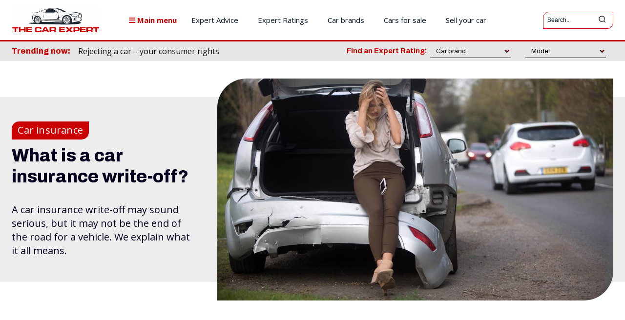

--- FILE ---
content_type: text/html; charset=UTF-8
request_url: https://www.thecarexpert.co.uk/insurance-write-off/
body_size: 92688
content:
<!doctype html >
<html lang="en-GB" prefix="og: https://ogp.me/ns# fb: https://ogp.me/ns/fb# article: https://ogp.me/ns/article#">
<head>
    <meta charset="UTF-8" />
    <title>What is a car insurance write-off? | The Car Expert</title>
    <meta name="viewport" content="width=device-width, initial-scale=1.0">
    <link rel="pingback" href="https://www.thecarexpert.co.uk/xmlrpc.php" />
    

<!-- wpsso ssm preserved markup begin -->
<meta name="wpsso-begin" content="wpsso structured data begin"/>
<!-- generator:1 --><meta name="generator" content="WPSSO Core 21.11.2/L*"/>
<!-- generator:2 --><meta name="generator" content="WPSSO REST 3.3.0/S"/>
<!-- generator:3 --><meta name="generator" content="WPSSO OPM 5.1.0/S"/>
<!-- generator:4 --><meta name="generator" content="WPSSO SSM 3.4.0/S"/>
<!-- generator:5 --><meta name="generator" content="WPSSO UM 7.3.0/S"/>
<link rel="shortlink" href="https://wp.me/p2dTbC-Hoh"/>
<meta property="fb:app_id" content="966242223397117"/>
<meta property="og:type" content="article"/>
<meta property="og:url" content="https://www.thecarexpert.co.uk/insurance-write-off/"/>
<meta property="og:locale" content="en_GB"/>
<meta property="og:site_name" content="The Car Expert"/>
<meta property="og:title" content="What is a car insurance write-off? | The Car Expert"/>
<meta property="og:description" content="If a car is involved in an accident, an insurer may declare it a &#039;write-off&#039;. However, this term has several different meanings, which can be confusing."/>
<meta property="og:updated_time" content="2023-06-30T19:44:02+00:00"/>
<!-- og:image:1 --><meta property="og:image" content="https://www.thecarexpert.co.uk/wp-content/uploads/2019/04/young-woman-car-insurance-write-off-1200x628-cropped.jpg"/>
<!-- og:image:1 --><meta property="og:image:width" content="1200"/>
<!-- og:image:1 --><meta property="og:image:height" content="628"/>
<!-- og:image:1 --><meta property="og:image:alt" content="Young woman driver with a car insurance write-off"/>
<meta property="article:section" content="Cars"/>
<!-- article:author:1 --><meta property="article:author" content="https://www.facebook.com/stuartmasson"/>
<meta property="article:publisher" content="https://www.facebook.com/TheCarExpert"/>
<!-- article:tag:1 --><meta property="article:tag" content="write-off"/>
<meta property="article:published_time" content="2020-04-14T11:00:23+00:00"/>
<meta property="article:modified_time" content="2023-06-30T19:44:02+00:00"/>
<meta name="twitter:domain" content="www.thecarexpert.co.uk"/>
<meta name="twitter:site" content="@thecarexpertuk"/>
<meta name="twitter:title" content="What is a car insurance write-off? | The Car Expert"/>
<meta name="twitter:description" content="If a car is involved in an accident, an insurer may declare it a &#039;write-off&#039;. However, this term has several different meanings, which can be confusing."/>
<meta name="twitter:creator" content="@stuartmasson"/>
<meta name="twitter:card" content="summary_large_image"/>
<meta name="twitter:image" content="https://www.thecarexpert.co.uk/wp-content/uploads/2019/04/young-woman-car-insurance-write-off-1200x628-cropped.jpg?p=166797"/>
<meta name="twitter:image:alt" content="Young woman driver with a car insurance write-off"/>
<meta name="twitter:label1" content="Written by"/>
<meta name="twitter:data1" content="Stuart Masson"/>
<meta name="twitter:label2" content="Est. reading time"/>
<meta name="twitter:data2" content="8 minutes"/>
<meta name="author" content="Stuart Masson"/>
<meta name="thumbnail" content="https://www.thecarexpert.co.uk/wp-content/uploads/2019/04/young-woman-car-insurance-write-off-1200x628-cropped.jpg"/>
<meta name="ahrefs-site-verification" content="2611686fa6a4c0a939eb00818318743ec444d5e8dd8f927278b3231e3eb9669e"/>
<meta name="google-site-verification" content="2oOcAcqJVl6yGnFAlqFS3XKuOmgifXfpWmN7eYChLJc"/>
<meta name="msvalidate.01" content="A48660DC922F45A8C60ED5026FF39A99"/>
<script type="application/ld+json" id="wpsso-schema-graph">{"@context":"https://schema.org","@graph":[{"@id":"/insurance-write-off/#sso/article/166797","@context":"https://schema.org","@type":"Article","mainEntityOfPage":"https://www.thecarexpert.co.uk/insurance-write-off/","url":"https://www.thecarexpert.co.uk/insurance-write-off/","sameAs":["https://wp.me/p2dTbC-Hoh"],"name":"What is a car insurance write-off? | The Car Expert","description":"If a car is involved in an accident, an insurer may declare it a &#039;write-off&#039;. However, this term has several different meanings, which can be confusing.","publisher":[{"@id":"/#sso/organization/site/org-banner-url"}],"headline":"What is a car insurance write-off? | The Car Expert","keywords":"write-off","isFamilyFriendly":true,"inLanguage":"en_GB","datePublished":"2020-04-14T11:00:23+00:00","dateModified":"2023-06-30T19:44:02+00:00","author":{"@id":"/40725d2b69300c682e1d5895a2a78afc#sso/person"},"thumbnailUrl":"https://www.thecarexpert.co.uk/wp-content/uploads/2019/04/young-woman-car-insurance-write-off-1200x628-cropped.jpg","image":[{"@id":"/wp-content/uploads/2019/04/car-insurance-write-off-1200x1200-cropped.jpg#sso/image-object"}],"commentCount":0,"articleSection":"Cars","timeRequired":"PT8M","articleBody":"If a car is involved in an accident and sustains enough damage, an insurer may deem it to be a &lsquo;write-off&rsquo;. However, this term has several different elements to it &ndash; and they can be confusing at times. Depending on the severity of the damage, it may be acceptable and perfectly legal for a car that has been written off by an insurance company to be repaired and returned to the road. Whether or not it&rsquo;s a wise idea to buy a car that has previously been written off is a different story, however. In this article, we will look through the ins and outs of a car insurance write-off and explain what it means to you. What does a &lsquo;write-off&rsquo; mean, exactly? When a car is &lsquo;written off&rsquo;, it means one of two things. Either the vehicle has been damaged beyond repair and can&rsquo;t be returned to the road, or it could be repaired to an acceptable standard but it isn&rsquo;t cost-effective to do so (the cost of the repair is more than the value of the car). Insurers will likely hand you a cash payout in either situation. In certain cases, you may be offered the chance to buy your car for its scrap value, which may be no more than a few hundred pounds. This may be of interest if the car is rare or unique, or you are interested in repairing it yourself, but won&rsquo;t be of use to most people. When will my insurer write a car off? Most obviously, a car insurance company will declare a car to be written off after an accident resulting in significant damage. The insurance assessors and repair centre will make this decision. Once a car has been declared a write-off, its status cannot be altered. An insurance company may write off a car if it has been stolen and not recovered after a certain period of time. The insurer pays the owner for the value of the vehicle, which is written off. Even if the car is subsequently recovered, it will still be classed as a write-off regardless of its condition. These cars may often only have light damage, and will usually be declared as a &lsquo;Cat N&rsquo; (see below). You are required to inform the DVLA that your car has been written off. If you don&rsquo;t, you could face a &pound;1,000 fine. (PA) What are the insurance write-off categories? There are four different levels of write-off, depending on the extent of the car&rsquo;s damage. They are as follows: Category A. A car deemed a Category A (known as &lsquo;Cat A&rsquo;) write-off is one that&rsquo;s destined for the scrapper and has been deemed completely unsafe to appear on the road, even if it appears to have some salvageable parts. This happens after the most serious of incidents &ndash; for example, a serious fire &ndash; where the car&rsquo;s damage is so extensive that the only safe solution is to scrap the whole thing. The entire car (or what&rsquo;s left of it) must be destroyed, with no part of the vehicle whatsoever allowed to be used on a public road again. Category B. When a car is declared &lsquo;Cat B&rsquo;, this means its body shell must be destroyed, although other parts can be salvaged for reuse on other cars. This generally happens when the car has suffered severe damage to one area but another area of the car is unaffected, such as a head-on collision that destroys the front of the car but leaves the rear untouched. The core structure of the car (body shell and any structural components) must be scrapped, but non-structural parts like panels and trim pieces can be stripped off and used again if they have not been damaged. Category S. Formerly dubbed &lsquo;Cat C&rsquo;, what is now called &lsquo;Cat S&rsquo; is a car that has suffered structural damage but is not terminally broken. Though it doesn&rsquo;t need to be scrapped, it does require specialist professional repair before it can be used on the road again. The repairs will almost certainly be very expensive, so will usually cost more than the car is worth. Although the car has suffered structural damage (such as damage to a crumple zone), if the vehicle is properly repaired then there is no reason why it won&rsquo;t be as safe as it was prior to the accident. Cars are built in a very modular way, so even fairly major components can be replaced or repaired without affecting the rest of the vehicle &ndash; if the job is done properly. However, it&rsquo;s important to be aware that there is no legal requirement for the repairs to be inspected before the car returns to the road, so you have no guarantee that the repairs have been conducted to a suitable standard. Category N. &lsquo;Cat N&rsquo; means a vehicle has suffered damage that is non-structural but has been deemed too expensive to repair by the insurer. Cars under this are usually fixable, though non-structural doesn&rsquo;t necessarily mean driveable &mdash; as it could indicate a fault with its electronics, steering, brakes or other mechanical components. In a Cat S or Cat N write-off situation, the insurance company will usually pay the owner the market value of the vehicle and send the car off to be auctioned. Depending on the nature of the damage, it may be stripped for parts and the remainder scrapped, or it may be bought by a business or individual who will repair it and put it back on the road, which is perfectly legal. You may also like: Changes to car insurance write-off categories Even light damage can lead to a write-off. A car does not need to have a lot of visible damage to be declared a write-off. The slightly damaged blue Mini in the image below was actually my car and was declared a Cat N write-off last year, even though the damage looks very light and the car was still driveable. An old lady drove into it while it was parked in a supermarket car park, a collision at probably less than 10mph. The Mini needed a complete new front bumper assembly (which obviously needed to be painted) and the black plastic wheel arch assembly. Although some minor damage to the bonnet is visible under the left headlight, the real problem was that the whole bonnet had been moved ever so slightly in the impact, which damaged the hinges and mountings. That would mean a new bonnet, which as you can see incorporates the headlights and grille. There was also some scratching to the front left wheel and a cut on the tyre sidewall, which would require a new tyre. The cost of all those repairs and new parts was easily more than the value of a 14-year-old Mini Cooper, so the insurance company declared it a Cat N write-off. It was bought from a damaged car auction, repaired and sold by a used car dealer a month or so later. It might look like very minor damage, but it was enough for the insurance company to write this Mini off (Category N). Should I buy a written-off car? Buying an insurance write-off can be a risky business. Even though a Cat N or Cat S car is legally allowed to be repaired and continue its life on the roads, there is no formal inspection requirement to ensure that the repairs have been carried out to an acceptable standard. This is particularly important for a Cat S car, which has suffered some level of structural damage. If you&rsquo;re buying from a used car dealer, they are obliged to declare that the car is a Cat S or Cat N. It must also be clearly stated in any advertisement. On the hand, if you&rsquo;re buying privately, there are no such safeguards. It&rsquo;s always worth the &pound;20 or so to get a vehicle history check, which will tell you if the car has previously been written off. If you&rsquo;re considering buying a car insurance write-off, a Cat S or Cat N car should be considerably cheaper than a similar car that hasn&rsquo;t been written off. To give you an idea, the Category N Mini above was advertised by a dealer (after being repaired) for about 25% less than the payout I got from the insurance company. If you allow for a bit of haggling in the purchase, the buyer probably paid at least 30% less than an equivalent car. Of course, you might save some money if you buy a Cat S or Cat N car, but you&rsquo;ll inevitably lose it again when you come to eventually sell the car down the track. Plus, you may well find that your car insurance premium is higher because the car is a former write-off. Overall, you might not end up saving very much at all. While getting a mechanical inspection is a good idea when buying any used car, it&rsquo;s especially important for a write-off. These vehicles may have been in relatively serious collisions and suffered unseen damage, so paying the extra for a professional to properly check the chassis and underpinnings is a great idea. The real risk is buying a car that&rsquo;s been poorly repaired. Personally, I wouldn&rsquo;t touch a Cat S car regardless of price, but if you are considering it then at least be very aware of what you&rsquo;re doing. More car insurance news and advice at The Car Expert This article was originally published in April 2019, and was last updated in April 2020.","speakable":{"@context":"https://schema.org","@type":"SpeakableSpecification","cssSelector":[".wp-block-post-title",".speakable"]}},{"@id":"/#sso/organization/site/org-banner-url","@context":"https://schema.org","@type":"Organization","url":"https://www.thecarexpert.co.uk/","name":"The Car Expert","description":"Independent, impartial advice for car buyers and car owners","image":[{"@id":"/wp-content/uploads/2022/12/The-Car-Expert-Square-750px.png#sso/image-object"}],"logo":{"@id":"/wp-content/uploads/2022/12/TCE-The-Car-Expert-600x60-1.png#sso/image-object"},"sameAs":["https://www.facebook.com/TheCarExpert","https://www.instagram.com/thecarexpertuk/","https://www.linkedin.com/company/the-car-expert/","https://twitter.com/thecarexpertuk"]},{"@id":"/wp-content/uploads/2022/12/The-Car-Expert-Square-750px.png#sso/image-object","@context":"https://schema.org","@type":"ImageObject","url":"https://www.thecarexpert.co.uk/wp-content/uploads/2022/12/The-Car-Expert-Square-750px.png","width":[{"@id":"#sso/qv-width-px-750"}],"height":[{"@id":"#sso/qv-height-px-750"}]},{"@id":"#sso/qv-width-px-750","@context":"https://schema.org","@type":"QuantitativeValue","name":"Width","unitText":"px","unitCode":"E37","value":"750"},{"@id":"#sso/qv-height-px-750","@context":"https://schema.org","@type":"QuantitativeValue","name":"Height","unitText":"px","unitCode":"E37","value":"750"},{"@id":"/wp-content/uploads/2022/12/TCE-The-Car-Expert-600x60-1.png#sso/image-object","@context":"https://schema.org","@type":"ImageObject","url":"https://www.thecarexpert.co.uk/wp-content/uploads/2022/12/TCE-The-Car-Expert-600x60-1.png","width":[{"@id":"#sso/qv-width-px-600"}],"height":[{"@id":"#sso/qv-height-px-60"}]},{"@id":"#sso/qv-width-px-600","@context":"https://schema.org","@type":"QuantitativeValue","name":"Width","unitText":"px","unitCode":"E37","value":"600"},{"@id":"#sso/qv-height-px-60","@context":"https://schema.org","@type":"QuantitativeValue","name":"Height","unitText":"px","unitCode":"E37","value":"60"},{"@id":"/40725d2b69300c682e1d5895a2a78afc#sso/person","@context":"https://schema.org","@type":"Person","url":"https://www.thecarexpert.co.uk/","name":"Stuart Masson","givenName":"Stuart","familyName":"Masson","description":"Stuart is the Editorial Director of our suite of sites: The Car Expert, The Van Expert and The Truck Expert. Originally from Australia, Stuart has had a passion for cars and the automotive industry for over thirty years. He spent a decade in automotive retail, and now works tirelessly to help...","jobTitle":"Editor","image":[{"@id":"https://secure.gravatar.com/avatar/cf10d0aefdf908e5e8d9400bd64f89bf.jpg?d=mp&s=400#sso/image-object"}],"sameAs":["https://www.facebook.com/stuartmasson","https://instagram.com/thecarexpertuk","https://uk.linkedin.com/in/stuartmasson1","https://twitter.com/stuartmasson"]},{"@id":"https://secure.gravatar.com/avatar/cf10d0aefdf908e5e8d9400bd64f89bf.jpg?d=mp&s=400#sso/image-object","@context":"https://schema.org","@type":"ImageObject","url":"https://secure.gravatar.com/avatar/cf10d0aefdf908e5e8d9400bd64f89bf.jpg?d=mp&s=400","width":[{"@id":"#sso/qv-width-px-400"}],"height":[{"@id":"#sso/qv-height-px-400"}]},{"@id":"#sso/qv-width-px-400","@context":"https://schema.org","@type":"QuantitativeValue","name":"Width","unitText":"px","unitCode":"E37","value":"400"},{"@id":"#sso/qv-height-px-400","@context":"https://schema.org","@type":"QuantitativeValue","name":"Height","unitText":"px","unitCode":"E37","value":"400"},{"@id":"/wp-content/uploads/2019/04/car-insurance-write-off-1200x1200-cropped.jpg#sso/image-object","@context":"https://schema.org","@type":"ImageObject","url":"https://www.thecarexpert.co.uk/wp-content/uploads/2019/04/car-insurance-write-off-1200x1200-cropped.jpg","identifier":"166807-wpsso-schema-1x1","name":"What is a car insurance write-off?  | The Car Expert","alternativeHeadline":"What is a car insurance write-off?","caption":"(PA)","description":"(PA)","encodingFormat":"image/jpeg","uploadDate":"2019-04-26T08:34:54+00:00","width":[{"@id":"#sso/qv-width-px-1200"}],"height":[{"@id":"#sso/qv-height-px-1200"}]},{"@id":"#sso/qv-width-px-1200","@context":"https://schema.org","@type":"QuantitativeValue","name":"Width","unitText":"px","unitCode":"E37","value":"1200"},{"@id":"#sso/qv-height-px-1200","@context":"https://schema.org","@type":"QuantitativeValue","name":"Height","unitText":"px","unitCode":"E37","value":"1200"}]}</script>
<meta name="wpsso-end" content="wpsso structured data end"/>
<!-- wpsso ssm preserved markup end -->
<meta name="wpsso-cached" content="2026-01-03T20:04:02+00:00 for www.thecarexpert.co.uk"/>
<meta name="wpsso-added" content="2026-01-20T09:22:34+00:00 in 0.004287 secs (33.75 MB peak)"/>

<meta name='robots' content='index, follow, max-image-preview:large, max-snippet:-1, max-video-preview:-1' />
	<style>img:is([sizes="auto" i], [sizes^="auto," i]) { contain-intrinsic-size: 3000px 1500px }</style>
	<!-- Jetpack Site Verification Tags --><link rel="icon" type="image/png" href="https://www.thecarexpert.co.uk/wp-content/uploads/2018/09/The-Car-Expert-Square-2018-16.png"><link rel="apple-touch-icon" sizes="76x76" href="https://www.thecarexpert.co.uk/wp-content/uploads/2018/10/The-Car-Expert-Square-2018-76.jpg"/><link rel="apple-touch-icon" sizes="120x120" href="https://www.thecarexpert.co.uk/wp-content/uploads/2018/10/The-Car-Expert-Square-2018-120.jpg"/><link rel="apple-touch-icon" sizes="152x152" href="https://www.thecarexpert.co.uk/wp-content/uploads/2018/10/The-Car-Expert-Square-2018-152.jpg"/><link rel="apple-touch-icon" sizes="114x114" href="https://www.thecarexpert.co.uk/wp-content/uploads/2018/10/The-Car-Expert-Square-2018-114.jpg"/><link rel="apple-touch-icon" sizes="144x144" href="https://www.thecarexpert.co.uk/wp-content/uploads/2018/10/The-Car-Expert-Square-2018-144.jpg"/>
	<!-- This site is optimized with the Yoast SEO Premium plugin v26.7 (Yoast SEO v26.7) - https://yoast.com/wordpress/plugins/seo/ -->
	<meta name="description" content="If a car is involved in an accident, an insurer may declare it a &#039;write-off&#039;. However, this term has several different meanings, which can be confusing." />
	<link rel="canonical" href="https://www.thecarexpert.co.uk/insurance-write-off/" />
	<script type="application/ld+json" class="yoast-schema-graph">{"@context":"https://schema.org","@graph":[{"@type":"BreadcrumbList","@id":"https://www.thecarexpert.co.uk/insurance-write-off/#breadcrumb","itemListElement":[{"@type":"ListItem","position":1,"name":"Home","item":"https://www.thecarexpert.co.uk/"},{"@type":"ListItem","position":2,"name":"The Car Expert &#8211; all blog articles","item":"https://www.thecarexpert.co.uk/blog/"},{"@type":"ListItem","position":3,"name":"What is a car insurance write-off?"}]}]}</script>
	<!-- / Yoast SEO Premium plugin. -->


<link rel='dns-prefetch' href='//www.gstatic.com' />
<link rel='dns-prefetch' href='//kit.fontawesome.com' />
<link rel='dns-prefetch' href='//www.googletagmanager.com' />
<link rel='dns-prefetch' href='//stats.wp.com' />
<link rel='dns-prefetch' href='//fonts.googleapis.com' />
<link rel='dns-prefetch' href='//pagead2.googlesyndication.com' />
<link rel="alternate" type="application/rss+xml" title="The Car Expert &raquo; Feed" href="https://www.thecarexpert.co.uk/feed/" />
		<!-- This site uses the Google Analytics by MonsterInsights plugin v9.11.1 - Using Analytics tracking - https://www.monsterinsights.com/ -->
							<script src="//www.googletagmanager.com/gtag/js?id=G-N4K8BYM6NM"  data-cfasync="false" data-wpfc-render="false" type="text/javascript" async></script>
			<script data-cfasync="false" data-wpfc-render="false" type="text/javascript">
				var mi_version = '9.11.1';
				var mi_track_user = true;
				var mi_no_track_reason = '';
								var MonsterInsightsDefaultLocations = {"page_location":"https:\/\/www.thecarexpert.co.uk\/insurance-write-off\/"};
								if ( typeof MonsterInsightsPrivacyGuardFilter === 'function' ) {
					var MonsterInsightsLocations = (typeof MonsterInsightsExcludeQuery === 'object') ? MonsterInsightsPrivacyGuardFilter( MonsterInsightsExcludeQuery ) : MonsterInsightsPrivacyGuardFilter( MonsterInsightsDefaultLocations );
				} else {
					var MonsterInsightsLocations = (typeof MonsterInsightsExcludeQuery === 'object') ? MonsterInsightsExcludeQuery : MonsterInsightsDefaultLocations;
				}

								var disableStrs = [
										'ga-disable-G-N4K8BYM6NM',
									];

				/* Function to detect opted out users */
				function __gtagTrackerIsOptedOut() {
					for (var index = 0; index < disableStrs.length; index++) {
						if (document.cookie.indexOf(disableStrs[index] + '=true') > -1) {
							return true;
						}
					}

					return false;
				}

				/* Disable tracking if the opt-out cookie exists. */
				if (__gtagTrackerIsOptedOut()) {
					for (var index = 0; index < disableStrs.length; index++) {
						window[disableStrs[index]] = true;
					}
				}

				/* Opt-out function */
				function __gtagTrackerOptout() {
					for (var index = 0; index < disableStrs.length; index++) {
						document.cookie = disableStrs[index] + '=true; expires=Thu, 31 Dec 2099 23:59:59 UTC; path=/';
						window[disableStrs[index]] = true;
					}
				}

				if ('undefined' === typeof gaOptout) {
					function gaOptout() {
						__gtagTrackerOptout();
					}
				}
								window.dataLayer = window.dataLayer || [];

				window.MonsterInsightsDualTracker = {
					helpers: {},
					trackers: {},
				};
				if (mi_track_user) {
					function __gtagDataLayer() {
						dataLayer.push(arguments);
					}

					function __gtagTracker(type, name, parameters) {
						if (!parameters) {
							parameters = {};
						}

						if (parameters.send_to) {
							__gtagDataLayer.apply(null, arguments);
							return;
						}

						if (type === 'event') {
														parameters.send_to = monsterinsights_frontend.v4_id;
							var hookName = name;
							if (typeof parameters['event_category'] !== 'undefined') {
								hookName = parameters['event_category'] + ':' + name;
							}

							if (typeof MonsterInsightsDualTracker.trackers[hookName] !== 'undefined') {
								MonsterInsightsDualTracker.trackers[hookName](parameters);
							} else {
								__gtagDataLayer('event', name, parameters);
							}
							
						} else {
							__gtagDataLayer.apply(null, arguments);
						}
					}

					__gtagTracker('js', new Date());
					__gtagTracker('set', {
						'developer_id.dZGIzZG': true,
											});
					if ( MonsterInsightsLocations.page_location ) {
						__gtagTracker('set', MonsterInsightsLocations);
					}
										__gtagTracker('config', 'G-N4K8BYM6NM', {"allow_anchor":"true","forceSSL":"true","anonymize_ip":"true","link_attribution":"true","page_path":location.pathname + location.search + location.hash} );
										window.gtag = __gtagTracker;										(function () {
						/* https://developers.google.com/analytics/devguides/collection/analyticsjs/ */
						/* ga and __gaTracker compatibility shim. */
						var noopfn = function () {
							return null;
						};
						var newtracker = function () {
							return new Tracker();
						};
						var Tracker = function () {
							return null;
						};
						var p = Tracker.prototype;
						p.get = noopfn;
						p.set = noopfn;
						p.send = function () {
							var args = Array.prototype.slice.call(arguments);
							args.unshift('send');
							__gaTracker.apply(null, args);
						};
						var __gaTracker = function () {
							var len = arguments.length;
							if (len === 0) {
								return;
							}
							var f = arguments[len - 1];
							if (typeof f !== 'object' || f === null || typeof f.hitCallback !== 'function') {
								if ('send' === arguments[0]) {
									var hitConverted, hitObject = false, action;
									if ('event' === arguments[1]) {
										if ('undefined' !== typeof arguments[3]) {
											hitObject = {
												'eventAction': arguments[3],
												'eventCategory': arguments[2],
												'eventLabel': arguments[4],
												'value': arguments[5] ? arguments[5] : 1,
											}
										}
									}
									if ('pageview' === arguments[1]) {
										if ('undefined' !== typeof arguments[2]) {
											hitObject = {
												'eventAction': 'page_view',
												'page_path': arguments[2],
											}
										}
									}
									if (typeof arguments[2] === 'object') {
										hitObject = arguments[2];
									}
									if (typeof arguments[5] === 'object') {
										Object.assign(hitObject, arguments[5]);
									}
									if ('undefined' !== typeof arguments[1].hitType) {
										hitObject = arguments[1];
										if ('pageview' === hitObject.hitType) {
											hitObject.eventAction = 'page_view';
										}
									}
									if (hitObject) {
										action = 'timing' === arguments[1].hitType ? 'timing_complete' : hitObject.eventAction;
										hitConverted = mapArgs(hitObject);
										__gtagTracker('event', action, hitConverted);
									}
								}
								return;
							}

							function mapArgs(args) {
								var arg, hit = {};
								var gaMap = {
									'eventCategory': 'event_category',
									'eventAction': 'event_action',
									'eventLabel': 'event_label',
									'eventValue': 'event_value',
									'nonInteraction': 'non_interaction',
									'timingCategory': 'event_category',
									'timingVar': 'name',
									'timingValue': 'value',
									'timingLabel': 'event_label',
									'page': 'page_path',
									'location': 'page_location',
									'title': 'page_title',
									'referrer' : 'page_referrer',
								};
								for (arg in args) {
																		if (!(!args.hasOwnProperty(arg) || !gaMap.hasOwnProperty(arg))) {
										hit[gaMap[arg]] = args[arg];
									} else {
										hit[arg] = args[arg];
									}
								}
								return hit;
							}

							try {
								f.hitCallback();
							} catch (ex) {
							}
						};
						__gaTracker.create = newtracker;
						__gaTracker.getByName = newtracker;
						__gaTracker.getAll = function () {
							return [];
						};
						__gaTracker.remove = noopfn;
						__gaTracker.loaded = true;
						window['__gaTracker'] = __gaTracker;
					})();
									} else {
										console.log("");
					(function () {
						function __gtagTracker() {
							return null;
						}

						window['__gtagTracker'] = __gtagTracker;
						window['gtag'] = __gtagTracker;
					})();
									}
			</script>
							<!-- / Google Analytics by MonsterInsights -->
			<script data-cfasync="false" data-wpfc-render="false" type="text/javascript">
		if (window.hasOwnProperty('MonsterInsightsDualTracker')){
			window.MonsterInsightsDualTracker.trackers['form:impression'] = function (parameters) {
				__gtagDataLayer('event', 'form_impression', {
					form_id: parameters.event_label,
					content_type: 'form',
					non_interaction: true,
					send_to: parameters.send_to,
				});
			};

			window.MonsterInsightsDualTracker.trackers['form:conversion'] = function (parameters) {
				__gtagDataLayer('event', 'generate_lead', {
					form_id: parameters.event_label,
					send_to: parameters.send_to,
				});
			};
		}
	</script>
	<script type="text/javascript">
/* <![CDATA[ */
window._wpemojiSettings = {"baseUrl":"https:\/\/s.w.org\/images\/core\/emoji\/16.0.1\/72x72\/","ext":".png","svgUrl":"https:\/\/s.w.org\/images\/core\/emoji\/16.0.1\/svg\/","svgExt":".svg","source":{"concatemoji":"https:\/\/www.thecarexpert.co.uk\/wp-includes\/js\/wp-emoji-release.min.js?ver=6.8.3"}};
/*! This file is auto-generated */
!function(s,n){var o,i,e;function c(e){try{var t={supportTests:e,timestamp:(new Date).valueOf()};sessionStorage.setItem(o,JSON.stringify(t))}catch(e){}}function p(e,t,n){e.clearRect(0,0,e.canvas.width,e.canvas.height),e.fillText(t,0,0);var t=new Uint32Array(e.getImageData(0,0,e.canvas.width,e.canvas.height).data),a=(e.clearRect(0,0,e.canvas.width,e.canvas.height),e.fillText(n,0,0),new Uint32Array(e.getImageData(0,0,e.canvas.width,e.canvas.height).data));return t.every(function(e,t){return e===a[t]})}function u(e,t){e.clearRect(0,0,e.canvas.width,e.canvas.height),e.fillText(t,0,0);for(var n=e.getImageData(16,16,1,1),a=0;a<n.data.length;a++)if(0!==n.data[a])return!1;return!0}function f(e,t,n,a){switch(t){case"flag":return n(e,"\ud83c\udff3\ufe0f\u200d\u26a7\ufe0f","\ud83c\udff3\ufe0f\u200b\u26a7\ufe0f")?!1:!n(e,"\ud83c\udde8\ud83c\uddf6","\ud83c\udde8\u200b\ud83c\uddf6")&&!n(e,"\ud83c\udff4\udb40\udc67\udb40\udc62\udb40\udc65\udb40\udc6e\udb40\udc67\udb40\udc7f","\ud83c\udff4\u200b\udb40\udc67\u200b\udb40\udc62\u200b\udb40\udc65\u200b\udb40\udc6e\u200b\udb40\udc67\u200b\udb40\udc7f");case"emoji":return!a(e,"\ud83e\udedf")}return!1}function g(e,t,n,a){var r="undefined"!=typeof WorkerGlobalScope&&self instanceof WorkerGlobalScope?new OffscreenCanvas(300,150):s.createElement("canvas"),o=r.getContext("2d",{willReadFrequently:!0}),i=(o.textBaseline="top",o.font="600 32px Arial",{});return e.forEach(function(e){i[e]=t(o,e,n,a)}),i}function t(e){var t=s.createElement("script");t.src=e,t.defer=!0,s.head.appendChild(t)}"undefined"!=typeof Promise&&(o="wpEmojiSettingsSupports",i=["flag","emoji"],n.supports={everything:!0,everythingExceptFlag:!0},e=new Promise(function(e){s.addEventListener("DOMContentLoaded",e,{once:!0})}),new Promise(function(t){var n=function(){try{var e=JSON.parse(sessionStorage.getItem(o));if("object"==typeof e&&"number"==typeof e.timestamp&&(new Date).valueOf()<e.timestamp+604800&&"object"==typeof e.supportTests)return e.supportTests}catch(e){}return null}();if(!n){if("undefined"!=typeof Worker&&"undefined"!=typeof OffscreenCanvas&&"undefined"!=typeof URL&&URL.createObjectURL&&"undefined"!=typeof Blob)try{var e="postMessage("+g.toString()+"("+[JSON.stringify(i),f.toString(),p.toString(),u.toString()].join(",")+"));",a=new Blob([e],{type:"text/javascript"}),r=new Worker(URL.createObjectURL(a),{name:"wpTestEmojiSupports"});return void(r.onmessage=function(e){c(n=e.data),r.terminate(),t(n)})}catch(e){}c(n=g(i,f,p,u))}t(n)}).then(function(e){for(var t in e)n.supports[t]=e[t],n.supports.everything=n.supports.everything&&n.supports[t],"flag"!==t&&(n.supports.everythingExceptFlag=n.supports.everythingExceptFlag&&n.supports[t]);n.supports.everythingExceptFlag=n.supports.everythingExceptFlag&&!n.supports.flag,n.DOMReady=!1,n.readyCallback=function(){n.DOMReady=!0}}).then(function(){return e}).then(function(){var e;n.supports.everything||(n.readyCallback(),(e=n.source||{}).concatemoji?t(e.concatemoji):e.wpemoji&&e.twemoji&&(t(e.twemoji),t(e.wpemoji)))}))}((window,document),window._wpemojiSettings);
/* ]]> */
</script>

<style id='wp-emoji-styles-inline-css' type='text/css'>

	img.wp-smiley, img.emoji {
		display: inline !important;
		border: none !important;
		box-shadow: none !important;
		height: 1em !important;
		width: 1em !important;
		margin: 0 0.07em !important;
		vertical-align: -0.1em !important;
		background: none !important;
		padding: 0 !important;
	}
</style>
<link rel='stylesheet' id='wp-block-library-css' href='https://www.thecarexpert.co.uk/wp-includes/css/dist/block-library/style.min.css?ver=6.8.3' type='text/css' media='all' />
<style id='classic-theme-styles-inline-css' type='text/css'>
/*! This file is auto-generated */
.wp-block-button__link{color:#fff;background-color:#32373c;border-radius:9999px;box-shadow:none;text-decoration:none;padding:calc(.667em + 2px) calc(1.333em + 2px);font-size:1.125em}.wp-block-file__button{background:#32373c;color:#fff;text-decoration:none}
</style>
<style id='prism-api-blocks-media-reviews-style-inline-css' type='text/css'>
.prism-api-blocks-section{margin-bottom:50px}.prism-api-blocks-featured-section{margin-bottom:10px}.prism-api-blocks-reviews{display:flex;flex-flow:row wrap;margin-left:-10px;margin-right:-10px}.prism-api-blocks-review-container{margin-bottom:10px;padding-left:10px;padding-right:10px;width:50%}.prism-api-blocks-featured-review{background-color:#f0f0f0!important;border:1px solid #c00!important;border-bottom-right-radius:20px;border-top-left-radius:20px;margin-bottom:30px;padding:10px 20px 10px 10px!important}.prism-api-blocks-featured-review a,.prism-api-blocks-featured-review p{line-height:1.6rem!important}.prism-api-blocks-review-head{background-color:#fff!important;border:1px solid #c00!important;border-bottom-right-radius:20px;border-top-left-radius:20px;cursor:pointer;height:50px;padding:10px 20px 10px 10px!important}.prism-api-blocks-review-head img{display:inline-block!important}.prism-api-blocks-review-head .prism-api-blocks-review-source{display:inline-block;font-size:17px!important;line-height:30px!important;margin:0 0 0 10px!important;vertical-align:top}.prism-api-blocks-review-expand-control{float:right;font-size:14px!important;font-weight:700!important;line-height:30px!important}.collapsed{display:none}.prism-api-blocks-review-body{border-bottom:1px solid #c00!important;border-bottom-right-radius:20px;border-left:1px solid #c00!important;border-right:1px solid #c00!important;border-top:0;padding:15px 10px 10px}.prism-api-blocks-review-body p.tce-prism-api-wp-review-content{font-size:16px!important;font-weight:400!important;line-height:28px!important;margin:0!important;padding-bottom:15px!important}p.tce-prism-api-wp-review-content:not(:first-child){border-top:1px solid #eaeaea;padding-top:15px!important}.prism-api-blocks-review-body a{color:#cc2828!important;text-decoration:underline!important}.prism-api-blocks-review-meta{align-items:center;display:flex;margin-top:20px}.prism-api-blocks-review-meta .logo{height:60px;width:60px}.prism-api-blocks-review-meta .logo img{border-radius:10px 0;height:60px;width:60px}.prism-api-blocks-review-meta .reviewer{margin-left:10px}.prism-api-blocks-review-meta .reviewer h5{font-size:20px;font-weight:700;margin:0}.prism-api-blocks-review-meta .reviewer p{color:#a5a5a5;font-size:16px;margin:0}@media(max-width:1018px){.prism-api-blocks-review-head{padding-right:10px!important}.prism-api-blocks-review-head .prism-api-blocks-review-source{font-size:14px!important;margin-left:10px!important}}@media(max-width:767px){.prism-api-blocks-review-container{padding-left:0!important;padding-right:0!important;width:100%}.prism-api-blocks-review-head,p.tce-prism-api-wp-review-content{text-align:left!important}.prism-api-blocks-reviews{margin-left:0!important;margin-right:0!important}.prism-api-blocks-review-head{padding-right:20px!important}.prism-api-blocks-review-head .prism-api-blocks-review-source{font-size:17px!important;margin-left:12px!important}.prism-api-blocks-review-head .prism-api-blocks-review-expand-control{font-size:30px!important}}

</style>
<style id='prism-api-blocks-euro-ncap-style-inline-css' type='text/css'>
.prism-api-blocks-section{margin-bottom:50px}.prism-api-blocks-row{display:flex;margin-bottom:30px}.prism-api-blocks-row-box-left,.prism-api-blocks-row-box-right{width:50%}@media(max-width:767px){.prism-api-blocks-row{display:block;margin-bottom:30px}.prism-api-blocks-row-box-left,.prism-api-blocks-row-box-right{width:100%}}

</style>
<style id='prism-api-blocks-green-ncap-style-inline-css' type='text/css'>
.prism-api-blocks-section{margin-bottom:50px}.prism-api-blocks-row{display:flex;margin-bottom:30px}.prism-api-blocks-row-box-left,.prism-api-blocks-row-box-right{width:50%}@media(max-width:767px){.prism-api-blocks-row{display:block;margin-bottom:30px}.prism-api-blocks-row-box-left,.prism-api-blocks-row-box-right{width:100%}}

</style>
<style id='prism-api-blocks-reliability-style-inline-css' type='text/css'>
.prism-api-blocks-section{margin-bottom:50px}.prism-api-blocks-row{display:flex;margin-bottom:30px}.prism-api-blocks-row-box-left,.prism-api-blocks-row-box-right{width:50%}.prism-reliability-carousel{margin-bottom:2em}.prism-reliability-carousel__container{height:250px;overflow:hidden}.prism-reliability-carousel__list{display:flex;flex-wrap:wrap;position:relative}.prism-reliability-carousel__list.unwrap{flex-wrap:nowrap}.prism-reliability-carousel__item{background-color:#fff;border:1px solid #fff;flex:1 0 250px;height:250px;text-align:center}.prism-reliability-carousel__item p{margin-bottom:10px!important;margin-top:10px}#prism-reliability-gaugechart,#prism-reliability-summarytext{display:inline flow-root list-item;display:-webkit-inline-flex;list-style:none;margin-top:0}#prism-reliability-gaugechart table{min-width:unset}#prism-reliability-columnchart,#prism-reliability-piechart{display:inline flow-root list-item;display:-webkit-inline-flex;list-style:none}.prism-reliability-carousel__button--next,.prism-reliability-carousel__button--prev{background-color:#f2f2f2;border:none;color:#c00;font-size:2em;padding:5px 10px}.prism-reliability-carousel__button--next{float:right}@media(min-width:1770px){.prism-reliability-carousel__nav{display:none}}@media(max-width:767px){.prism-api-blocks-row{display:block;margin-bottom:30px}.prism-api-blocks-row-box-left,.prism-api-blocks-row-box-right{width:100%}}

</style>
<style id='prism-api-blocks-running-costs-style-inline-css' type='text/css'>
.prism-api-blocks-section{margin-bottom:50px}.prism-api-blocks-row{display:flex;margin-bottom:30px}.prism-api-blocks-row-box-left,.prism-api-blocks-row-box-right{width:50%}table.prism-api-blocks-running-cost-table,table.prism-api-blocks-running-cost-table td,table.prism-api-blocks-running-cost-table th{border:1px solid #000!important;border-collapse:collapse;font-family:Open Sans,sans-serif}table.prism-api-blocks-running-cost-table thead tr{border-bottom:3px solid #000}table.prism-api-blocks-running-cost-table td{padding:2px 8px}table.prism-api-blocks-running-cost-table td:first-child{min-width:100px;width:33%}table.prism-api-blocks-running-cost-table td:nth-child(2),table.prism-api-blocks-running-cost-table td:nth-child(3){width:15%}table.prism-api-blocks-running-cost-table td:nth-child(4){display:none;width:22%}table.prism-api-blocks-running-cost-table td:nth-child(5){display:none;width:15%}@media(max-width:767px){.prism-api-blocks-row{margin-bottom:30px}.prism-api-blocks-row-box-left,.prism-api-blocks-row-box-right{width:100%}table.prism-api-blocks-running-cost-table td:nth-child(4){display:none;width:22%}table.prism-api-blocks-running-cost-table td:nth-child(5){display:none;width:15%}}

</style>
<style id='prism-api-blocks-warranties-style-inline-css' type='text/css'>
.prism-api-blocks-section{margin-bottom:50px}.prism-api-blocks-row{display:flex;margin-bottom:30px}.prism-api-blocks-row-box-left,.prism-api-blocks-row-box-right{width:50%}table.prism-api-blocks-running-cost-table,table.prism-api-blocks-running-cost-table td,table.prism-api-blocks-running-cost-table th{border:1px solid #000!important;border-collapse:collapse;font-family:Open Sans,sans-serif}table.prism-api-blocks-running-cost-table thead tr{border-bottom:3px solid #000}table.prism-api-blocks-running-cost-table td{padding:2px 8px}table.prism-api-blocks-running-cost-table td:first-child{min-width:100px;width:33%}table.prism-api-blocks-running-cost-table td:nth-child(2),table.prism-api-blocks-running-cost-table td:nth-child(3){width:15%}table.prism-api-blocks-running-cost-table td:nth-child(4){display:none;width:22%}table.prism-api-blocks-running-cost-table td:nth-child(5){display:none;width:15%}@media(max-width:767px){.prism-api-blocks-row{margin-bottom:30px}.prism-api-blocks-row-box-left,.prism-api-blocks-row-box-right{width:100%}table.prism-api-blocks-running-cost-table td:nth-child(4){display:none;width:22%}table.prism-api-blocks-running-cost-table td:nth-child(5){display:none;width:15%}}

</style>
<link rel='stylesheet' id='ultimate_blocks-cgb-style-css-css' href='https://www.thecarexpert.co.uk/wp-content/plugins/ultimate-blocks/dist/blocks.style.build.css?ver=3.4.9' type='text/css' media='all' />
<link rel='stylesheet' id='mediaelement-css' href='https://www.thecarexpert.co.uk/wp-includes/js/mediaelement/mediaelementplayer-legacy.min.css?ver=4.2.17' type='text/css' media='all' />
<link rel='stylesheet' id='wp-mediaelement-css' href='https://www.thecarexpert.co.uk/wp-includes/js/mediaelement/wp-mediaelement.min.css?ver=6.8.3' type='text/css' media='all' />
<style id='jetpack-sharing-buttons-style-inline-css' type='text/css'>
.jetpack-sharing-buttons__services-list{display:flex;flex-direction:row;flex-wrap:wrap;gap:0;list-style-type:none;margin:5px;padding:0}.jetpack-sharing-buttons__services-list.has-small-icon-size{font-size:12px}.jetpack-sharing-buttons__services-list.has-normal-icon-size{font-size:16px}.jetpack-sharing-buttons__services-list.has-large-icon-size{font-size:24px}.jetpack-sharing-buttons__services-list.has-huge-icon-size{font-size:36px}@media print{.jetpack-sharing-buttons__services-list{display:none!important}}.editor-styles-wrapper .wp-block-jetpack-sharing-buttons{gap:0;padding-inline-start:0}ul.jetpack-sharing-buttons__services-list.has-background{padding:1.25em 2.375em}
</style>
<style id='font-awesome-svg-styles-default-inline-css' type='text/css'>
.svg-inline--fa {
  display: inline-block;
  height: 1em;
  overflow: visible;
  vertical-align: -.125em;
}
</style>
<link rel='stylesheet' id='font-awesome-svg-styles-css' href='https://www.thecarexpert.co.uk/wp-content/uploads/font-awesome/v6.7.2/css/svg-with-js.css' type='text/css' media='all' />
<style id='font-awesome-svg-styles-inline-css' type='text/css'>
   .wp-block-font-awesome-icon svg::before,
   .wp-rich-text-font-awesome-icon svg::before {content: unset;}
</style>
<link rel='stylesheet' id='fontawesome-free-css' href='https://www.thecarexpert.co.uk/wp-content/plugins/getwid/vendors/fontawesome-free/css/all.min.css?ver=5.5.0' type='text/css' media='all' />
<link rel='stylesheet' id='slick-css' href='https://www.thecarexpert.co.uk/wp-content/plugins/getwid/vendors/slick/slick/slick.min.css?ver=1.9.0' type='text/css' media='all' />
<link rel='stylesheet' id='slick-theme-css' href='https://www.thecarexpert.co.uk/wp-content/plugins/getwid/vendors/slick/slick/slick-theme.min.css?ver=1.9.0' type='text/css' media='all' />
<link rel='stylesheet' id='getwid-blocks-css' href='https://www.thecarexpert.co.uk/wp-content/plugins/getwid/assets/css/blocks.style.css?ver=2.1.3' type='text/css' media='all' />
<style id='getwid-blocks-inline-css' type='text/css'>
.wp-block-getwid-section .wp-block-getwid-section__wrapper .wp-block-getwid-section__inner-wrapper{max-width: 696px;}
</style>
<style id='global-styles-inline-css' type='text/css'>
:root{--wp--preset--aspect-ratio--square: 1;--wp--preset--aspect-ratio--4-3: 4/3;--wp--preset--aspect-ratio--3-4: 3/4;--wp--preset--aspect-ratio--3-2: 3/2;--wp--preset--aspect-ratio--2-3: 2/3;--wp--preset--aspect-ratio--16-9: 16/9;--wp--preset--aspect-ratio--9-16: 9/16;--wp--preset--color--black: #000000;--wp--preset--color--cyan-bluish-gray: #abb8c3;--wp--preset--color--white: #ffffff;--wp--preset--color--pale-pink: #f78da7;--wp--preset--color--vivid-red: #cf2e2e;--wp--preset--color--luminous-vivid-orange: #ff6900;--wp--preset--color--luminous-vivid-amber: #fcb900;--wp--preset--color--light-green-cyan: #7bdcb5;--wp--preset--color--vivid-green-cyan: #00d084;--wp--preset--color--pale-cyan-blue: #8ed1fc;--wp--preset--color--vivid-cyan-blue: #0693e3;--wp--preset--color--vivid-purple: #9b51e0;--wp--preset--gradient--vivid-cyan-blue-to-vivid-purple: linear-gradient(135deg,rgba(6,147,227,1) 0%,rgb(155,81,224) 100%);--wp--preset--gradient--light-green-cyan-to-vivid-green-cyan: linear-gradient(135deg,rgb(122,220,180) 0%,rgb(0,208,130) 100%);--wp--preset--gradient--luminous-vivid-amber-to-luminous-vivid-orange: linear-gradient(135deg,rgba(252,185,0,1) 0%,rgba(255,105,0,1) 100%);--wp--preset--gradient--luminous-vivid-orange-to-vivid-red: linear-gradient(135deg,rgba(255,105,0,1) 0%,rgb(207,46,46) 100%);--wp--preset--gradient--very-light-gray-to-cyan-bluish-gray: linear-gradient(135deg,rgb(238,238,238) 0%,rgb(169,184,195) 100%);--wp--preset--gradient--cool-to-warm-spectrum: linear-gradient(135deg,rgb(74,234,220) 0%,rgb(151,120,209) 20%,rgb(207,42,186) 40%,rgb(238,44,130) 60%,rgb(251,105,98) 80%,rgb(254,248,76) 100%);--wp--preset--gradient--blush-light-purple: linear-gradient(135deg,rgb(255,206,236) 0%,rgb(152,150,240) 100%);--wp--preset--gradient--blush-bordeaux: linear-gradient(135deg,rgb(254,205,165) 0%,rgb(254,45,45) 50%,rgb(107,0,62) 100%);--wp--preset--gradient--luminous-dusk: linear-gradient(135deg,rgb(255,203,112) 0%,rgb(199,81,192) 50%,rgb(65,88,208) 100%);--wp--preset--gradient--pale-ocean: linear-gradient(135deg,rgb(255,245,203) 0%,rgb(182,227,212) 50%,rgb(51,167,181) 100%);--wp--preset--gradient--electric-grass: linear-gradient(135deg,rgb(202,248,128) 0%,rgb(113,206,126) 100%);--wp--preset--gradient--midnight: linear-gradient(135deg,rgb(2,3,129) 0%,rgb(40,116,252) 100%);--wp--preset--font-size--small: 11px;--wp--preset--font-size--medium: 20px;--wp--preset--font-size--large: 32px;--wp--preset--font-size--x-large: 42px;--wp--preset--font-size--regular: 15px;--wp--preset--font-size--larger: 50px;--wp--preset--spacing--20: 0.44rem;--wp--preset--spacing--30: 0.67rem;--wp--preset--spacing--40: 1rem;--wp--preset--spacing--50: 1.5rem;--wp--preset--spacing--60: 2.25rem;--wp--preset--spacing--70: 3.38rem;--wp--preset--spacing--80: 5.06rem;--wp--preset--shadow--natural: 6px 6px 9px rgba(0, 0, 0, 0.2);--wp--preset--shadow--deep: 12px 12px 50px rgba(0, 0, 0, 0.4);--wp--preset--shadow--sharp: 6px 6px 0px rgba(0, 0, 0, 0.2);--wp--preset--shadow--outlined: 6px 6px 0px -3px rgba(255, 255, 255, 1), 6px 6px rgba(0, 0, 0, 1);--wp--preset--shadow--crisp: 6px 6px 0px rgba(0, 0, 0, 1);}:where(.is-layout-flex){gap: 0.5em;}:where(.is-layout-grid){gap: 0.5em;}body .is-layout-flex{display: flex;}.is-layout-flex{flex-wrap: wrap;align-items: center;}.is-layout-flex > :is(*, div){margin: 0;}body .is-layout-grid{display: grid;}.is-layout-grid > :is(*, div){margin: 0;}:where(.wp-block-columns.is-layout-flex){gap: 2em;}:where(.wp-block-columns.is-layout-grid){gap: 2em;}:where(.wp-block-post-template.is-layout-flex){gap: 1.25em;}:where(.wp-block-post-template.is-layout-grid){gap: 1.25em;}.has-black-color{color: var(--wp--preset--color--black) !important;}.has-cyan-bluish-gray-color{color: var(--wp--preset--color--cyan-bluish-gray) !important;}.has-white-color{color: var(--wp--preset--color--white) !important;}.has-pale-pink-color{color: var(--wp--preset--color--pale-pink) !important;}.has-vivid-red-color{color: var(--wp--preset--color--vivid-red) !important;}.has-luminous-vivid-orange-color{color: var(--wp--preset--color--luminous-vivid-orange) !important;}.has-luminous-vivid-amber-color{color: var(--wp--preset--color--luminous-vivid-amber) !important;}.has-light-green-cyan-color{color: var(--wp--preset--color--light-green-cyan) !important;}.has-vivid-green-cyan-color{color: var(--wp--preset--color--vivid-green-cyan) !important;}.has-pale-cyan-blue-color{color: var(--wp--preset--color--pale-cyan-blue) !important;}.has-vivid-cyan-blue-color{color: var(--wp--preset--color--vivid-cyan-blue) !important;}.has-vivid-purple-color{color: var(--wp--preset--color--vivid-purple) !important;}.has-black-background-color{background-color: var(--wp--preset--color--black) !important;}.has-cyan-bluish-gray-background-color{background-color: var(--wp--preset--color--cyan-bluish-gray) !important;}.has-white-background-color{background-color: var(--wp--preset--color--white) !important;}.has-pale-pink-background-color{background-color: var(--wp--preset--color--pale-pink) !important;}.has-vivid-red-background-color{background-color: var(--wp--preset--color--vivid-red) !important;}.has-luminous-vivid-orange-background-color{background-color: var(--wp--preset--color--luminous-vivid-orange) !important;}.has-luminous-vivid-amber-background-color{background-color: var(--wp--preset--color--luminous-vivid-amber) !important;}.has-light-green-cyan-background-color{background-color: var(--wp--preset--color--light-green-cyan) !important;}.has-vivid-green-cyan-background-color{background-color: var(--wp--preset--color--vivid-green-cyan) !important;}.has-pale-cyan-blue-background-color{background-color: var(--wp--preset--color--pale-cyan-blue) !important;}.has-vivid-cyan-blue-background-color{background-color: var(--wp--preset--color--vivid-cyan-blue) !important;}.has-vivid-purple-background-color{background-color: var(--wp--preset--color--vivid-purple) !important;}.has-black-border-color{border-color: var(--wp--preset--color--black) !important;}.has-cyan-bluish-gray-border-color{border-color: var(--wp--preset--color--cyan-bluish-gray) !important;}.has-white-border-color{border-color: var(--wp--preset--color--white) !important;}.has-pale-pink-border-color{border-color: var(--wp--preset--color--pale-pink) !important;}.has-vivid-red-border-color{border-color: var(--wp--preset--color--vivid-red) !important;}.has-luminous-vivid-orange-border-color{border-color: var(--wp--preset--color--luminous-vivid-orange) !important;}.has-luminous-vivid-amber-border-color{border-color: var(--wp--preset--color--luminous-vivid-amber) !important;}.has-light-green-cyan-border-color{border-color: var(--wp--preset--color--light-green-cyan) !important;}.has-vivid-green-cyan-border-color{border-color: var(--wp--preset--color--vivid-green-cyan) !important;}.has-pale-cyan-blue-border-color{border-color: var(--wp--preset--color--pale-cyan-blue) !important;}.has-vivid-cyan-blue-border-color{border-color: var(--wp--preset--color--vivid-cyan-blue) !important;}.has-vivid-purple-border-color{border-color: var(--wp--preset--color--vivid-purple) !important;}.has-vivid-cyan-blue-to-vivid-purple-gradient-background{background: var(--wp--preset--gradient--vivid-cyan-blue-to-vivid-purple) !important;}.has-light-green-cyan-to-vivid-green-cyan-gradient-background{background: var(--wp--preset--gradient--light-green-cyan-to-vivid-green-cyan) !important;}.has-luminous-vivid-amber-to-luminous-vivid-orange-gradient-background{background: var(--wp--preset--gradient--luminous-vivid-amber-to-luminous-vivid-orange) !important;}.has-luminous-vivid-orange-to-vivid-red-gradient-background{background: var(--wp--preset--gradient--luminous-vivid-orange-to-vivid-red) !important;}.has-very-light-gray-to-cyan-bluish-gray-gradient-background{background: var(--wp--preset--gradient--very-light-gray-to-cyan-bluish-gray) !important;}.has-cool-to-warm-spectrum-gradient-background{background: var(--wp--preset--gradient--cool-to-warm-spectrum) !important;}.has-blush-light-purple-gradient-background{background: var(--wp--preset--gradient--blush-light-purple) !important;}.has-blush-bordeaux-gradient-background{background: var(--wp--preset--gradient--blush-bordeaux) !important;}.has-luminous-dusk-gradient-background{background: var(--wp--preset--gradient--luminous-dusk) !important;}.has-pale-ocean-gradient-background{background: var(--wp--preset--gradient--pale-ocean) !important;}.has-electric-grass-gradient-background{background: var(--wp--preset--gradient--electric-grass) !important;}.has-midnight-gradient-background{background: var(--wp--preset--gradient--midnight) !important;}.has-small-font-size{font-size: var(--wp--preset--font-size--small) !important;}.has-medium-font-size{font-size: var(--wp--preset--font-size--medium) !important;}.has-large-font-size{font-size: var(--wp--preset--font-size--large) !important;}.has-x-large-font-size{font-size: var(--wp--preset--font-size--x-large) !important;}
:where(.wp-block-post-template.is-layout-flex){gap: 1.25em;}:where(.wp-block-post-template.is-layout-grid){gap: 1.25em;}
:where(.wp-block-columns.is-layout-flex){gap: 2em;}:where(.wp-block-columns.is-layout-grid){gap: 2em;}
:root :where(.wp-block-pullquote){font-size: 1.5em;line-height: 1.6;}
</style>
<link rel='stylesheet' id='motoreasy-styles-css' href='https://www.thecarexpert.co.uk/wp-content/plugins/prism-api-blocks/includes/motoreasy-styles.min.css?ver=2.0.2024030701' type='text/css' media='all' />
<link rel='stylesheet' id='ub-extension-style-css-css' href='https://www.thecarexpert.co.uk/wp-content/plugins/ultimate-blocks/src/extensions/style.css?ver=6.8.3' type='text/css' media='all' />
<link rel='stylesheet' id='td-plugin-multi-purpose-css' href='https://www.thecarexpert.co.uk/wp-content/plugins/td-composer/td-multi-purpose/style.css?ver=3833ae26cf1f9d406448012ce1734aa1' type='text/css' media='all' />
<link rel='stylesheet' id='google-fonts-style-css' href='https://fonts.googleapis.com/css?family=Open+Sans%3A400%2C300%2C300italic%2C400italic%2C700%2C700italic%2C800%7CArchivo%3A400%2C300%2C300italic%2C400italic%2C700%2C700italic%2C800%7CLato%3A400%2C300%2C300italic%2C400italic%2C700%2C700italic%2C800%7COpen+Sans%3A700%2C400%2C600%7CArchivo%3A800%2C400%2C700%7CLato%3A900%2C700%2C400%7CKalam%3A400%7CHind%3A400&#038;display=swap&#038;ver=12.6.2' type='text/css' media='all' />
<link rel='stylesheet' id='font_awesome-css' href='https://www.thecarexpert.co.uk/wp-content/plugins/td-composer/assets/fonts/font-awesome/font-awesome.css?ver=3833ae26cf1f9d406448012ce1734aa1' type='text/css' media='all' />
<link rel='stylesheet' id='td-theme-css' href='https://www.thecarexpert.co.uk/wp-content/themes/Newspaper/style.css?ver=12.6.2' type='text/css' media='all' />
<style id='td-theme-inline-css' type='text/css'>@media (max-width:767px){.td-header-desktop-wrap{display:none}}@media (min-width:767px){.td-header-mobile-wrap{display:none}}</style>
<link rel='stylesheet' id='code-snippets-site-css-styles-css' href='https://www.thecarexpert.co.uk/?code-snippets-css=1&#038;ver=3' type='text/css' media='all' />
<link rel='stylesheet' id='td-legacy-framework-front-style-css' href='https://www.thecarexpert.co.uk/wp-content/plugins/td-composer/legacy/Newspaper/assets/css/td_legacy_main.css?ver=3833ae26cf1f9d406448012ce1734aa1' type='text/css' media='all' />
<link rel='stylesheet' id='tdb_style_cloud_templates_front-css' href='https://www.thecarexpert.co.uk/wp-content/plugins/td-cloud-library/assets/css/tdb_main.css?ver=34c58173fa732974ccb0ca4df5ede162' type='text/css' media='all' />
<link rel='stylesheet' id='jetpack_css-css' href='https://www.thecarexpert.co.uk/wp-content/plugins/jetpack/css/jetpack.css?ver=13.6.1' type='text/css' media='all' />
<script type="text/javascript" src="https://www.thecarexpert.co.uk/wp-content/plugins/google-analytics-premium/assets/js/frontend-gtag.min.js?ver=9.11.1" id="monsterinsights-frontend-script-js" async="async" data-wp-strategy="async"></script>
<script data-cfasync="false" data-wpfc-render="false" type="text/javascript" id='monsterinsights-frontend-script-js-extra'>/* <![CDATA[ */
var monsterinsights_frontend = {"js_events_tracking":"true","download_extensions":"doc,pdf,ppt,zip,xls,docx,pptx,xlsx","inbound_paths":"[]","home_url":"https:\/\/www.thecarexpert.co.uk","hash_tracking":"true","v4_id":"G-N4K8BYM6NM"};/* ]]> */
</script>
<script type="text/javascript" src="https://www.thecarexpert.co.uk/wp-includes/js/jquery/jquery.min.js?ver=3.7.1" id="jquery-core-js"></script>
<script type="text/javascript" src="https://www.thecarexpert.co.uk/wp-includes/js/jquery/jquery-migrate.min.js?ver=3.4.1" id="jquery-migrate-js"></script>
<script defer crossorigin="anonymous" type="text/javascript" src="https://kit.fontawesome.com/6c38c31262.js" id="font-awesome-official-js"></script>
<script type="text/javascript" src="https://www.thecarexpert.co.uk/?code-snippets-js-snippets=head&amp;ver=12" id="code-snippets-site-head-js-js"></script>

<!-- Google tag (gtag.js) snippet added by Site Kit -->
<!-- Google Analytics snippet added by Site Kit -->
<script type="text/javascript" src="https://www.googletagmanager.com/gtag/js?id=G-KEKL5WGTWM" id="google_gtagjs-js" async></script>
<script type="text/javascript" id="google_gtagjs-js-after">
/* <![CDATA[ */
window.dataLayer = window.dataLayer || [];function gtag(){dataLayer.push(arguments);}
gtag("set","linker",{"domains":["www.thecarexpert.co.uk"]});
gtag("js", new Date());
gtag("set", "developer_id.dZTNiMT", true);
gtag("config", "G-KEKL5WGTWM");
/* ]]> */
</script>
<meta name="generator" content="Site Kit by Google 1.170.0" />	<style>img#wpstats{display:none}</style>
		<!--[if lt IE 9]><script src="https://cdnjs.cloudflare.com/ajax/libs/html5shiv/3.7.3/html5shiv.js"></script><![endif]-->
        <script>
        window.tdb_global_vars = {"wpRestUrl":"https:\/\/www.thecarexpert.co.uk\/wp-json\/","permalinkStructure":"\/%postname%\/"};
        window.tdb_p_autoload_vars = {"isAjax":false,"isAdminBarShowing":false,"autoloadScrollPercent":50,"postAutoloadStatus":"off","origPostEditUrl":null};
    </script>
    
    <style id="tdb-global-colors">:root{--accent-color:#fff}</style>
	

<!-- Google AdSense meta tags added by Site Kit -->
<meta name="google-adsense-platform-account" content="ca-host-pub-2644536267352236">
<meta name="google-adsense-platform-domain" content="sitekit.withgoogle.com">
<!-- End Google AdSense meta tags added by Site Kit -->

<!-- Meta Pixel Code -->
<script type='text/javascript'>
!function(f,b,e,v,n,t,s){if(f.fbq)return;n=f.fbq=function(){n.callMethod?
n.callMethod.apply(n,arguments):n.queue.push(arguments)};if(!f._fbq)f._fbq=n;
n.push=n;n.loaded=!0;n.version='2.0';n.queue=[];t=b.createElement(e);t.async=!0;
t.src=v;s=b.getElementsByTagName(e)[0];s.parentNode.insertBefore(t,s)}(window,
document,'script','https://connect.facebook.net/en_US/fbevents.js?v=next');
</script>
<!-- End Meta Pixel Code -->

      <script type='text/javascript'>
        var url = window.location.origin + '?ob=open-bridge';
        fbq('set', 'openbridge', '759642758312957', url);
      </script>
    <script type='text/javascript'>fbq('init', '759642758312957', {}, {
    "agent": "wordpress-6.8.3-3.0.16"
})</script><script type='text/javascript'>
    fbq('track', 'PageView', []);
  </script>
<!-- Meta Pixel Code -->
<noscript>
<img height="1" width="1" style="display:none" alt="fbpx"
src="https://www.facebook.com/tr?id=759642758312957&ev=PageView&noscript=1" />
</noscript>
<!-- End Meta Pixel Code -->

<!-- Google Tag Manager snippet added by Site Kit -->
<script type="text/javascript">
/* <![CDATA[ */

			( function( w, d, s, l, i ) {
				w[l] = w[l] || [];
				w[l].push( {'gtm.start': new Date().getTime(), event: 'gtm.js'} );
				var f = d.getElementsByTagName( s )[0],
					j = d.createElement( s ), dl = l != 'dataLayer' ? '&l=' + l : '';
				j.async = true;
				j.src = 'https://www.googletagmanager.com/gtm.js?id=' + i + dl;
				f.parentNode.insertBefore( j, f );
			} )( window, document, 'script', 'dataLayer', 'GTM-K54XP2H' );
			
/* ]]> */
</script>

<!-- End Google Tag Manager snippet added by Site Kit -->

<!-- Google AdSense snippet added by Site Kit -->
<script type="text/javascript" async="async" src="https://pagead2.googlesyndication.com/pagead/js/adsbygoogle.js?client=ca-pub-7855677322730096&amp;host=ca-host-pub-2644536267352236" crossorigin="anonymous"></script>

<!-- End Google AdSense snippet added by Site Kit -->

<!-- JS generated by theme -->

<script>
    
    

	    var tdBlocksArray = []; //here we store all the items for the current page

	    // td_block class - each ajax block uses a object of this class for requests
	    function tdBlock() {
		    this.id = '';
		    this.block_type = 1; //block type id (1-234 etc)
		    this.atts = '';
		    this.td_column_number = '';
		    this.td_current_page = 1; //
		    this.post_count = 0; //from wp
		    this.found_posts = 0; //from wp
		    this.max_num_pages = 0; //from wp
		    this.td_filter_value = ''; //current live filter value
		    this.is_ajax_running = false;
		    this.td_user_action = ''; // load more or infinite loader (used by the animation)
		    this.header_color = '';
		    this.ajax_pagination_infinite_stop = ''; //show load more at page x
	    }

        // td_js_generator - mini detector
        ( function () {
            var htmlTag = document.getElementsByTagName("html")[0];

	        if ( navigator.userAgent.indexOf("MSIE 10.0") > -1 ) {
                htmlTag.className += ' ie10';
            }

            if ( !!navigator.userAgent.match(/Trident.*rv\:11\./) ) {
                htmlTag.className += ' ie11';
            }

	        if ( navigator.userAgent.indexOf("Edge") > -1 ) {
                htmlTag.className += ' ieEdge';
            }

            if ( /(iPad|iPhone|iPod)/g.test(navigator.userAgent) ) {
                htmlTag.className += ' td-md-is-ios';
            }

            var user_agent = navigator.userAgent.toLowerCase();
            if ( user_agent.indexOf("android") > -1 ) {
                htmlTag.className += ' td-md-is-android';
            }

            if ( -1 !== navigator.userAgent.indexOf('Mac OS X')  ) {
                htmlTag.className += ' td-md-is-os-x';
            }

            if ( /chrom(e|ium)/.test(navigator.userAgent.toLowerCase()) ) {
               htmlTag.className += ' td-md-is-chrome';
            }

            if ( -1 !== navigator.userAgent.indexOf('Firefox') ) {
                htmlTag.className += ' td-md-is-firefox';
            }

            if ( -1 !== navigator.userAgent.indexOf('Safari') && -1 === navigator.userAgent.indexOf('Chrome') ) {
                htmlTag.className += ' td-md-is-safari';
            }

            if( -1 !== navigator.userAgent.indexOf('IEMobile') ){
                htmlTag.className += ' td-md-is-iemobile';
            }

        })();

        var tdLocalCache = {};

        ( function () {
            "use strict";

            tdLocalCache = {
                data: {},
                remove: function (resource_id) {
                    delete tdLocalCache.data[resource_id];
                },
                exist: function (resource_id) {
                    return tdLocalCache.data.hasOwnProperty(resource_id) && tdLocalCache.data[resource_id] !== null;
                },
                get: function (resource_id) {
                    return tdLocalCache.data[resource_id];
                },
                set: function (resource_id, cachedData) {
                    tdLocalCache.remove(resource_id);
                    tdLocalCache.data[resource_id] = cachedData;
                }
            };
        })();

    
    
var td_viewport_interval_list=[{"limitBottom":767,"sidebarWidth":228},{"limitBottom":1018,"sidebarWidth":300},{"limitBottom":1140,"sidebarWidth":324}];
var tdc_is_installed="yes";
var td_ajax_url="https:\/\/www.thecarexpert.co.uk\/wp-admin\/admin-ajax.php?td_theme_name=Newspaper&v=12.6.2";
var td_get_template_directory_uri="https:\/\/www.thecarexpert.co.uk\/wp-content\/plugins\/td-composer\/legacy\/common";
var tds_snap_menu="";
var tds_logo_on_sticky="";
var tds_header_style="";
var td_please_wait="Please wait...";
var td_email_user_pass_incorrect="User or password incorrect!";
var td_email_user_incorrect="Email or username incorrect!";
var td_email_incorrect="Email incorrect!";
var td_user_incorrect="Username incorrect!";
var td_email_user_empty="Email or username empty!";
var td_pass_empty="Pass empty!";
var td_pass_pattern_incorrect="Invalid Pass Pattern!";
var td_retype_pass_incorrect="Retyped Pass incorrect!";
var tds_more_articles_on_post_enable="";
var tds_more_articles_on_post_time_to_wait="";
var tds_more_articles_on_post_pages_distance_from_top=0;
var tds_captcha="";
var tds_theme_color_site_wide="#cc0000";
var tds_smart_sidebar="enabled";
var tdThemeName="Newspaper";
var tdThemeNameWl="Newspaper";
var td_magnific_popup_translation_tPrev="Previous (Left arrow key)";
var td_magnific_popup_translation_tNext="Next (Right arrow key)";
var td_magnific_popup_translation_tCounter="%curr% of %total%";
var td_magnific_popup_translation_ajax_tError="The content from %url% could not be loaded.";
var td_magnific_popup_translation_image_tError="The image #%curr% could not be loaded.";
var tdBlockNonce="cbce78e948";
var tdMobileMenu="enabled";
var tdMobileSearch="enabled";
var tdDateNamesI18n={"month_names":["January","February","March","April","May","June","July","August","September","October","November","December"],"month_names_short":["Jan","Feb","Mar","Apr","May","Jun","Jul","Aug","Sep","Oct","Nov","Dec"],"day_names":["Sunday","Monday","Tuesday","Wednesday","Thursday","Friday","Saturday"],"day_names_short":["Sun","Mon","Tue","Wed","Thu","Fri","Sat"]};
var tdb_modal_confirm="Save";
var tdb_modal_cancel="Cancel";
var tdb_modal_confirm_alt="Yes";
var tdb_modal_cancel_alt="No";
var td_ad_background_click_link="";
var td_ad_background_click_target="";
</script>


		<!-- MonsterInsights Form Tracking -->
		<script data-cfasync="false" data-wpfc-render="false" type="text/javascript">
			function monsterinsights_forms_record_impression(event) {
				monsterinsights_add_bloom_forms_ids();
				var monsterinsights_forms = document.getElementsByTagName("form");
				var monsterinsights_forms_i;
				for (monsterinsights_forms_i = 0; monsterinsights_forms_i < monsterinsights_forms.length; monsterinsights_forms_i++) {
					var monsterinsights_form_id = monsterinsights_forms[monsterinsights_forms_i].getAttribute("id");
					var skip_conversion = false;
					/* Check to see if it's contact form 7 if the id isn't set */
					if (!monsterinsights_form_id) {
						monsterinsights_form_id = monsterinsights_forms[monsterinsights_forms_i].parentElement.getAttribute("id");
						if (monsterinsights_form_id && monsterinsights_form_id.lastIndexOf('wpcf7-f', 0) === 0) {
							/* If so, let's grab that and set it to be the form's ID*/
							var tokens = monsterinsights_form_id.split('-').slice(0, 2);
							var result = tokens.join('-');
							monsterinsights_forms[monsterinsights_forms_i].setAttribute("id", result);/* Now we can do just what we did above */
							monsterinsights_form_id = monsterinsights_forms[monsterinsights_forms_i].getAttribute("id");
						} else {
							monsterinsights_form_id = false;
						}
					}

					/* Check if it's Ninja Forms & id isn't set. */
					if (!monsterinsights_form_id && monsterinsights_forms[monsterinsights_forms_i].parentElement.className.indexOf('nf-form-layout') >= 0) {
						monsterinsights_form_id = monsterinsights_forms[monsterinsights_forms_i].parentElement.parentElement.parentElement.getAttribute('id');
						if (monsterinsights_form_id && 0 === monsterinsights_form_id.lastIndexOf('nf-form-', 0)) {
							/* If so, let's grab that and set it to be the form's ID*/
							tokens = monsterinsights_form_id.split('-').slice(0, 3);
							result = tokens.join('-');
							monsterinsights_forms[monsterinsights_forms_i].setAttribute('id', result);
							/* Now we can do just what we did above */
							monsterinsights_form_id = monsterinsights_forms[monsterinsights_forms_i].getAttribute('id');
							skip_conversion = true;
						}
					}

					if (monsterinsights_form_id && monsterinsights_form_id !== 'commentform' && monsterinsights_form_id !== 'adminbar-search') {
						__gtagTracker('event', 'impression', {
							event_category: 'form',
							event_label: monsterinsights_form_id,
							value: 1,
							non_interaction: true
						});

						/* If a WPForms Form, we can use custom tracking */
						if (monsterinsights_form_id && 0 === monsterinsights_form_id.lastIndexOf('wpforms-form-', 0)) {
							continue;
						}

						/* Formiddable Forms, use custom tracking */
						if (monsterinsights_forms_has_class(monsterinsights_forms[monsterinsights_forms_i], 'frm-show-form')) {
							continue;
						}

						/* If a Gravity Form, we can use custom tracking */
						if (monsterinsights_form_id && 0 === monsterinsights_form_id.lastIndexOf('gform_', 0)) {
							continue;
						}

						/* If Ninja forms, we use custom conversion tracking */
						if (skip_conversion) {
							continue;
						}

						var custom_conversion_mi_forms = false;
						if (custom_conversion_mi_forms) {
							continue;
						}

						if (window.jQuery) {
							(function (form_id) {
								jQuery(document).ready(function () {
									jQuery('#' + form_id).on('submit', monsterinsights_forms_record_conversion);
								});
							})(monsterinsights_form_id);
						} else {
							var __gaFormsTrackerWindow = window;
							if (__gaFormsTrackerWindow.addEventListener) {
								document.getElementById(monsterinsights_form_id).addEventListener("submit", monsterinsights_forms_record_conversion, false);
							} else {
								if (__gaFormsTrackerWindow.attachEvent) {
									document.getElementById(monsterinsights_form_id).attachEvent("onsubmit", monsterinsights_forms_record_conversion);
								}
							}
						}

					} else {
						continue;
					}
				}
			}

			function monsterinsights_forms_has_class(element, className) {
				return (' ' + element.className + ' ').indexOf(' ' + className + ' ') > -1;
			}

			function monsterinsights_forms_record_conversion(event) {
				var monsterinsights_form_conversion_id = event.target.id;
				var monsterinsights_form_action = event.target.getAttribute("miforms-action");
				if (monsterinsights_form_conversion_id && !monsterinsights_form_action) {
					document.getElementById(monsterinsights_form_conversion_id).setAttribute("miforms-action", "submitted");
					__gtagTracker('event', 'conversion', {
						event_category: 'form',
						event_label: monsterinsights_form_conversion_id,
						value: 1,
					});
				}
			}

			/* Attach the events to all clicks in the document after page and GA has loaded */
			function monsterinsights_forms_load() {
				if (typeof (__gtagTracker) !== 'undefined' && __gtagTracker) {
					var __gtagFormsTrackerWindow = window;
					if (__gtagFormsTrackerWindow.addEventListener) {
						__gtagFormsTrackerWindow.addEventListener("load", monsterinsights_forms_record_impression, false);
					} else {
						if (__gtagFormsTrackerWindow.attachEvent) {
							__gtagFormsTrackerWindow.attachEvent("onload", monsterinsights_forms_record_impression);
						}
					}
				} else {
					setTimeout(monsterinsights_forms_load, 200);
				}
			}

			/* Custom Ninja Forms impression tracking */
			if (window.jQuery) {
				jQuery(document).on('nfFormReady', function (e, layoutView) {
					var label = layoutView.el;
					label = label.substring(1, label.length);
					label = label.split('-').slice(0, 3).join('-');
					__gtagTracker('event', 'impression', {
						event_category: 'form',
						event_label: label,
						value: 1,
						non_interaction: true
					});
				});
			}

			/* Custom Bloom Form tracker */
			function monsterinsights_add_bloom_forms_ids() {
				var bloom_forms = document.querySelectorAll('.et_bloom_form_content form');
				if (bloom_forms.length > 0) {
					for (var i = 0; i < bloom_forms.length; i++) {
						if ('' === bloom_forms[i].id) {
							var form_parent_root = monsterinsights_find_parent_with_class(bloom_forms[i], 'et_bloom_optin');
							if (form_parent_root) {
								var classes = form_parent_root.className.split(' ');
								for (var j = 0; j < classes.length; ++j) {
									if (0 === classes[j].indexOf('et_bloom_optin')) {
										bloom_forms[i].id = classes[j];
									}
								}
							}
						}
					}
				}
			}

			function monsterinsights_find_parent_with_class(element, className) {
				if (element.parentNode && '' !== className) {
					if (element.parentNode.className.indexOf(className) >= 0) {
						return element.parentNode;
					} else {
						return monsterinsights_find_parent_with_class(element.parentNode, className);
					}
				}
				return false;
			}

			monsterinsights_forms_load();
		</script>
		<!-- End MonsterInsights Form Tracking -->
		

<!-- Header style compiled by theme -->

<style>.td-page-content .widgettitle{color:#fff}.td-mobile-content .td-mobile-main-menu>li>a{font-family:"Open Sans"}.td-mobile-content .sub-menu a{font-family:"Open Sans"}#td-mobile-nav,#td-mobile-nav .wpb_button,.td-search-wrap-mob{font-family:"Open Sans"}.td-page-title,.td-category-title-holder .td-page-title{font-family:Archivo;font-size:32px;line-height:36px;font-weight:800;text-transform:none}.td-page-content p,.td-page-content li,.td-page-content .td_block_text_with_title,.wpb_text_column p{font-family:"Open Sans";font-weight:normal;text-transform:none}.td-page-content h1,.wpb_text_column h1{font-family:Archivo;font-size:42px;font-weight:800;text-transform:none}.td-page-content h2,.wpb_text_column h2{font-family:Archivo;font-size:30px;font-weight:800;text-transform:none}.td-page-content h3,.wpb_text_column h3{font-family:Archivo;font-size:24px;font-weight:800;text-transform:none}.td-page-content h4,.wpb_text_column h4{font-family:Archivo;font-size:22px;font-weight:bold;text-transform:none}.td-page-content h5,.wpb_text_column h5{font-family:Archivo;font-size:20px;font-weight:bold;text-transform:none}.td-page-content h6,.wpb_text_column h6{font-family:Archivo;font-size:16px;line-height:30px;font-weight:bold;text-transform:none}body,p{font-family:"Open Sans";font-style:normal;text-transform:none}#bbpress-forums .bbp-header .bbp-forums,#bbpress-forums .bbp-header .bbp-topics,#bbpress-forums .bbp-header{font-family:Archivo;font-size:20px;font-weight:bold;text-transform:none}#bbpress-forums .hentry .bbp-forum-title,#bbpress-forums .hentry .bbp-topic-permalink{font-family:Archivo;font-size:18px;font-weight:bold;text-transform:none}#bbpress-forums .bbp-forums-list li{font-family:Archivo;font-size:16px;text-transform:none}#bbpress-forums .bbp-forum-info .bbp-forum-content{font-family:"Open Sans";font-size:14px;line-height:20px;text-transform:none}#bbpress-forums div.bbp-forum-author a.bbp-author-name,#bbpress-forums div.bbp-topic-author a.bbp-author-name,#bbpress-forums div.bbp-reply-author a.bbp-author-name,#bbpress-forums div.bbp-search-author a.bbp-author-name,#bbpress-forums .bbp-forum-freshness .bbp-author-name,#bbpress-forums .bbp-topic-freshness a:last-child{font-family:"Open Sans";font-size:15px;font-weight:bold;text-transform:none}#bbpress-forums .hentry .bbp-topic-content p,#bbpress-forums .hentry .bbp-reply-content p{font-family:"Open Sans";font-size:14px}#bbpress-forums div.bbp-template-notice p{font-family:"Open Sans";font-size:14px}#bbpress-forums .bbp-pagination-count,#bbpress-forums .page-numbers{font-family:"Open Sans";font-size:14px}#bbpress-forums .bbp-topic-started-by,#bbpress-forums .bbp-topic-started-by a,#bbpress-forums .bbp-topic-started-in,#bbpress-forums .bbp-topic-started-in a{font-family:"Open Sans";font-size:14px}.white-popup-block,.white-popup-block .wpb_button{font-family:"Open Sans"}.td_cl .td-container{width:100%}@media (min-width:768px) and (max-width:1018px){.td_cl{padding:0 14px}}@media (max-width:767px){.td_cl .td-container{padding:0}}@media (min-width:1019px) and (max-width:1140px){.td_cl.stretch_row_content_no_space{padding-left:20px;padding-right:20px}}@media (min-width:1141px){.td_cl.stretch_row_content_no_space{padding-left:24px;padding-right:24px}}:root{--td_theme_color:#cc0000;--td_slider_text:rgba(204,0,0,0.7);--td_header_color:#cc0000;--td_text_header_color:#011627;--td_mobile_menu_color:#ffffff;--td_mobile_icons_color:#cc0000;--td_mobile_gradient_one_mob:#16131a;--td_mobile_gradient_two_mob:#cc0000;--td_mobile_text_active_color:#237794;--td_mobile_button_color_mob:#cc0000;--td_page_title_color:#011627;--td_page_h_color:#011627;--td_login_button_color:#16131a;--td_login_hover_background:#16131a;--td_login_hover_color:#237794}</style>

<link rel="icon" href="https://www.thecarexpert.co.uk/wp-content/uploads/2020/01/cropped-The-Car-Expert-Square-2018-32x32.png" sizes="32x32" />
<link rel="icon" href="https://www.thecarexpert.co.uk/wp-content/uploads/2020/01/cropped-The-Car-Expert-Square-2018-192x192.png" sizes="192x192" />
<link rel="apple-touch-icon" href="https://www.thecarexpert.co.uk/wp-content/uploads/2020/01/cropped-The-Car-Expert-Square-2018-180x180.png" />
<meta name="msapplication-TileImage" content="https://www.thecarexpert.co.uk/wp-content/uploads/2020/01/cropped-The-Car-Expert-Square-2018-270x270.png" />

<!-- Button style compiled by theme -->

<style>.tdm-btn-style1{background-color:#cc0000}.tdm-btn-style2:before{border-color:#cc0000}.tdm-btn-style2{color:#cc0000}.tdm-btn-style3{-webkit-box-shadow:0 2px 16px #cc0000;-moz-box-shadow:0 2px 16px #cc0000;box-shadow:0 2px 16px #cc0000}.tdm-btn-style3:hover{-webkit-box-shadow:0 4px 26px #cc0000;-moz-box-shadow:0 4px 26px #cc0000;box-shadow:0 4px 26px #cc0000}</style>

	<style id="tdw-css-placeholder"></style></head>

<body class="wp-singular post-template-default single single-post postid-166797 single-format-standard wp-theme-Newspaper insurance-write-off global-block-template-2 tdb_template_188815 tdb-template  tdc-header-template  tdc-footer-template td-full-layout wpsso-post-166797-type-post">

    
    <div class="td-menu-background" style="visibility:hidden"></div>
<div id="td-mobile-nav" style="visibility:hidden">
    <div class="td-mobile-container">
        <!-- mobile menu top section -->
        <div class="td-menu-socials-wrap">
            <!-- socials -->
            <div class="td-menu-socials">
                
        <span class="td-social-icon-wrap">
            <a target="_blank" href="https://www.facebook.com/TheCarExpert" title="Facebook">
                <i class="td-icon-font td-icon-facebook"></i>
                <span style="display: none">Facebook</span>
            </a>
        </span>
        <span class="td-social-icon-wrap">
            <a target="_blank" href="https://instagram.com/thecarexpertuk" title="Instagram">
                <i class="td-icon-font td-icon-instagram"></i>
                <span style="display: none">Instagram</span>
            </a>
        </span>
        <span class="td-social-icon-wrap">
            <a target="_blank" href="https://www.linkedin.com/company/the-car-expert" title="Linkedin">
                <i class="td-icon-font td-icon-linkedin"></i>
                <span style="display: none">Linkedin</span>
            </a>
        </span>
        <span class="td-social-icon-wrap">
            <a target="_blank" href="https://twitter.com/thecarexpertuk" title="Twitter">
                <i class="td-icon-font td-icon-twitter"></i>
                <span style="display: none">Twitter</span>
            </a>
        </span>
        <span class="td-social-icon-wrap">
            <a target="_blank" href="https://www.youtube.com/c/thecarexpertcouk" title="Youtube">
                <i class="td-icon-font td-icon-youtube"></i>
                <span style="display: none">Youtube</span>
            </a>
        </span>            </div>
            <!-- close button -->
            <div class="td-mobile-close">
                <span><i class="td-icon-close-mobile"></i></span>
            </div>
        </div>

        <!-- login section -->
        
        <!-- menu section -->
        <div class="td-mobile-content">
            <div class="menu-2020-main-menu-container"><ul id="menu-2020-main-menu" class="td-mobile-main-menu"><li id="menu-item-188805" class="menu-item menu-item-type-post_type menu-item-object-page menu-item-has-children menu-item-first menu-item-188805"><a href="https://www.thecarexpert.co.uk/expert-advice/" data-ps2id-api="true">Expert Advice<i class="td-icon-menu-right td-element-after"></i></a>
<ul class="sub-menu">
	<li id="menu-item-219410" class="menu-item menu-item-type-post_type menu-item-object-page menu-item-219410"><a href="https://www.thecarexpert.co.uk/expert-advice/car-buying-advice/" data-ps2id-api="true">Car buying</a></li>
	<li id="menu-item-219411" class="menu-item menu-item-type-post_type menu-item-object-page menu-item-219411"><a href="https://www.thecarexpert.co.uk/expert-advice/car-finance-advice/" data-ps2id-api="true">Car finance</a></li>
	<li id="menu-item-224775" class="menu-item menu-item-type-post_type menu-item-object-page menu-item-224775"><a href="https://www.thecarexpert.co.uk/expert-advice/car-finance-advice/car-leasing-advice/" data-ps2id-api="true">Car leasing</a></li>
	<li id="menu-item-219409" class="menu-item menu-item-type-post_type menu-item-object-page menu-item-219409"><a href="https://www.thecarexpert.co.uk/expert-advice/car-ownership-advice/" data-ps2id-api="true">Car ownership</a></li>
	<li id="menu-item-222517" class="menu-item menu-item-type-post_type menu-item-object-page menu-item-222517"><a href="https://www.thecarexpert.co.uk/expert-advice/car-selling-advice/" data-ps2id-api="true">Car selling</a></li>
	<li id="menu-item-219412" class="menu-item menu-item-type-post_type menu-item-object-page menu-item-219412"><a href="https://www.thecarexpert.co.uk/expert-advice/car-insurance/" data-ps2id-api="true">Car insurance</a></li>
	<li id="menu-item-222516" class="menu-item menu-item-type-post_type menu-item-object-page menu-item-222516"><a href="https://www.thecarexpert.co.uk/expert-advice/gap-insurance-advice/" data-ps2id-api="true">GAP insurance</a></li>
	<li id="menu-item-222515" class="menu-item menu-item-type-post_type menu-item-object-page menu-item-222515"><a href="https://www.thecarexpert.co.uk/expert-advice/car-warranty-advice/" data-ps2id-api="true">Car warranty</a></li>
	<li id="menu-item-219413" class="menu-item menu-item-type-post_type menu-item-object-page menu-item-219413"><a href="https://www.thecarexpert.co.uk/expert-advice/car-maintenance/" data-ps2id-api="true">Car maintenance</a></li>
	<li id="menu-item-219414" class="menu-item menu-item-type-post_type menu-item-object-page menu-item-219414"><a href="https://www.thecarexpert.co.uk/expert-advice/car-care/" data-ps2id-api="true">Car care</a></li>
	<li id="menu-item-219415" class="menu-item menu-item-type-post_type menu-item-object-page menu-item-219415"><a href="https://www.thecarexpert.co.uk/expert-advice/car-safety/" data-ps2id-api="true">Car safety</a></li>
	<li id="menu-item-219417" class="menu-item menu-item-type-post_type menu-item-object-page menu-item-219417"><a href="https://www.thecarexpert.co.uk/expert-advice/car-technology/" data-ps2id-api="true">Car technology</a></li>
	<li id="menu-item-219416" class="menu-item menu-item-type-post_type menu-item-object-page menu-item-219416"><a href="https://www.thecarexpert.co.uk/expert-advice/driving-2/" data-ps2id-api="true">Driving</a></li>
	<li id="menu-item-192616" class="menu-item menu-item-type-custom menu-item-object-custom menu-item-192616"><a href="https://www.thecarexpert.co.uk/forum/" data-ps2id-api="true">Forum</a></li>
</ul>
</li>
<li id="menu-item-188806" class="menu-item menu-item-type-post_type menu-item-object-page menu-item-has-children menu-item-188806"><a href="https://www.thecarexpert.co.uk/expert-rating-index/" data-ps2id-api="true">Expert Ratings<i class="td-icon-menu-right td-element-after"></i></a>
<ul class="sub-menu">
	<li id="menu-item-229723" class="menu-item menu-item-type-post_type menu-item-object-page menu-item-229723"><a href="https://www.thecarexpert.co.uk/expert-rating-index/" data-ps2id-api="true">All cars</a></li>
	<li id="menu-item-229722" class="menu-item menu-item-type-post_type menu-item-object-page menu-item-229722"><a href="https://www.thecarexpert.co.uk/expert-rating-index/best-small-cars/" data-ps2id-api="true">Best small cars</a></li>
	<li id="menu-item-229721" class="menu-item menu-item-type-post_type menu-item-object-page menu-item-229721"><a href="https://www.thecarexpert.co.uk/expert-rating-index/best-small-suvs/" data-ps2id-api="true">Best small SUVs</a></li>
	<li id="menu-item-229720" class="menu-item menu-item-type-post_type menu-item-object-page menu-item-229720"><a href="https://www.thecarexpert.co.uk/expert-rating-index/best-medium-cars/" data-ps2id-api="true">Best medium cars</a></li>
	<li id="menu-item-229719" class="menu-item menu-item-type-post_type menu-item-object-page menu-item-229719"><a href="https://www.thecarexpert.co.uk/expert-rating-index/best-medium-suvs/" data-ps2id-api="true">Best medium SUVs</a></li>
	<li id="menu-item-229718" class="menu-item menu-item-type-post_type menu-item-object-page menu-item-229718"><a href="https://www.thecarexpert.co.uk/expert-rating-index/best-large-cars/" data-ps2id-api="true">Best large cars</a></li>
	<li id="menu-item-229717" class="menu-item menu-item-type-post_type menu-item-object-page menu-item-229717"><a href="https://www.thecarexpert.co.uk/expert-rating-index/best-large-suvs/" data-ps2id-api="true">Best large SUVs</a></li>
	<li id="menu-item-264206" class="menu-item menu-item-type-post_type menu-item-object-page menu-item-264206"><a href="https://www.thecarexpert.co.uk/expert-rating-index/best-convertibles/" data-ps2id-api="true">Best convertibles</a></li>
	<li id="menu-item-264205" class="menu-item menu-item-type-post_type menu-item-object-page menu-item-264205"><a href="https://www.thecarexpert.co.uk/expert-rating-index/best-coupes/" data-ps2id-api="true">Best coupés</a></li>
	<li id="menu-item-264208" class="menu-item menu-item-type-post_type menu-item-object-page menu-item-264208"><a href="https://www.thecarexpert.co.uk/expert-rating-index/best-coupe-suvs/" data-ps2id-api="true">Best coupé SUVs</a></li>
	<li id="menu-item-264209" class="menu-item menu-item-type-post_type menu-item-object-page menu-item-264209"><a href="https://www.thecarexpert.co.uk/expert-rating-index/best-hot-hatches/" data-ps2id-api="true">Best hot hatches</a></li>
	<li id="menu-item-264218" class="menu-item menu-item-type-post_type menu-item-object-page menu-item-264218"><a href="https://www.thecarexpert.co.uk/expert-rating-index/best-performance-cars/" data-ps2id-api="true">Best performance cars</a></li>
	<li id="menu-item-264207" class="menu-item menu-item-type-post_type menu-item-object-page menu-item-264207"><a href="https://www.thecarexpert.co.uk/expert-rating-index/best-electric-vehicles/" data-ps2id-api="true">Best electric cars</a></li>
</ul>
</li>
<li id="menu-item-222518" class="menu-item menu-item-type-custom menu-item-object-custom menu-item-has-children menu-item-222518"><a href="#" data-ps2id-api="true">News and reviews<i class="td-icon-menu-right td-element-after"></i></a>
<ul class="sub-menu">
	<li id="menu-item-188808" class="menu-item menu-item-type-post_type menu-item-object-page menu-item-188808"><a href="https://www.thecarexpert.co.uk/news/" data-ps2id-api="true">News</a></li>
	<li id="menu-item-188807" class="menu-item menu-item-type-post_type menu-item-object-page menu-item-188807"><a href="https://www.thecarexpert.co.uk/new-car-reviews/" data-ps2id-api="true">Reviews</a></li>
</ul>
</li>
<li id="menu-item-188809" class="menu-item menu-item-type-post_type menu-item-object-page menu-item-188809"><a href="https://www.thecarexpert.co.uk/partners/" data-ps2id-api="true">Partners</a></li>
<li id="menu-item-188989" class="menu-item menu-item-type-post_type menu-item-object-page menu-item-188989"><a href="https://www.thecarexpert.co.uk/car-brands/" data-ps2id-api="true">Car Brands</a></li>
<li id="menu-item-222519" class="menu-item menu-item-type-post_type menu-item-object-page menu-item-222519"><a href="https://www.thecarexpert.co.uk/cars-for-sale/" data-ps2id-api="true">Cars for sale</a></li>
<li id="menu-item-231396" class="menu-item menu-item-type-post_type menu-item-object-page menu-item-231396"><a href="https://www.thecarexpert.co.uk/partners/motorway/" data-ps2id-api="true">Sell your car</a></li>
</ul></div>        </div>
    </div>

    <!-- register/login section -->
    </div><div class="td-search-background" style="visibility:hidden"></div>
<div class="td-search-wrap-mob" style="visibility:hidden">
	<div class="td-drop-down-search">
		<form method="get" class="td-search-form" action="https://www.thecarexpert.co.uk/">
			<!-- close button -->
			<div class="td-search-close">
				<span><i class="td-icon-close-mobile"></i></span>
			</div>
			<div role="search" class="td-search-input">
				<span>Search</span>
				<input id="td-header-search-mob" type="text" value="" name="s" autocomplete="off" />
			</div>
		</form>
		<div id="td-aj-search-mob" class="td-ajax-search-flex"></div>
	</div>
</div>
    <div id="td-outer-wrap" class="td-theme-wrap">

                    <div class="td-header-template-wrap" style="position: relative">
                                <div class="td-header-mobile-wrap ">
                    <div id="tdi_1" class="tdc-zone"><div class="tdc_zone tdi_2  wpb_row td-pb-row"  >
<style scoped>.tdi_2{min-height:0}.td-header-mobile-wrap{position:relative;width:100%}</style><div id="tdi_3" class="tdc-row"><div class="vc_row tdi_4  wpb_row td-pb-row tdc-element-style tdc-row-content-vert-center" >
<style scoped>.tdi_4,.tdi_4 .tdc-columns{min-height:0}.tdi_4,.tdi_4 .tdc-columns{display:block}.tdi_4 .tdc-columns{width:100%}@media (min-width:767px){.tdi_4.tdc-row-content-vert-center,.tdi_4.tdc-row-content-vert-center .tdc-columns{display:flex;align-items:center;flex:1}.tdi_4.tdc-row-content-vert-bottom,.tdi_4.tdc-row-content-vert-bottom .tdc-columns{display:flex;align-items:flex-end;flex:1}.tdi_4.tdc-row-content-vert-center .td_block_wrap{vertical-align:middle}.tdi_4.tdc-row-content-vert-bottom .td_block_wrap{vertical-align:bottom}}@media (max-width:767px){.tdi_4{padding-top:12px!important;padding-bottom:10px!important;position:relative}}</style>
<div class="tdi_3_rand_style td-element-style" ><style>@media (max-width:767px){.tdi_3_rand_style{background-color:#ffffff!important}}</style></div><div class="vc_column tdi_6  wpb_column vc_column_container tdc-column td-pb-span12">
<style scoped>.tdi_6{vertical-align:baseline}.tdi_6>.wpb_wrapper,.tdi_6>.wpb_wrapper>.tdc-elements{display:block}.tdi_6>.wpb_wrapper>.tdc-elements{width:100%}.tdi_6>.wpb_wrapper>.vc_row_inner{width:auto}.tdi_6>.wpb_wrapper{width:auto;height:auto}</style><div class="wpb_wrapper" ><div class="td_block_wrap tdb_header_logo tdi_7 td-pb-border-top td_block_template_2 tdb-header-align"  data-td-block-uid="tdi_7" >
<style>@media (max-width:767px){.tdi_7{margin-bottom:0px!important;width:150px!important}}</style>
<style>.tdb-header-align{vertical-align:middle}.tdb_header_logo{margin-bottom:0;clear:none}.tdb_header_logo .tdb-logo-a,.tdb_header_logo h1{display:flex;pointer-events:auto;align-items:flex-start}.tdb_header_logo h1{margin:0;line-height:0}.tdb_header_logo .tdb-logo-img-wrap img{display:block}.tdb_header_logo .tdb-logo-svg-wrap+.tdb-logo-img-wrap{display:none}.tdb_header_logo .tdb-logo-svg-wrap svg{width:50px;display:block;transition:fill .3s ease}.tdb_header_logo .tdb-logo-text-wrap{display:flex}.tdb_header_logo .tdb-logo-text-title,.tdb_header_logo .tdb-logo-text-tagline{-webkit-transition:all 0.2s ease;transition:all 0.2s ease}.tdb_header_logo .tdb-logo-text-title{background-size:cover;background-position:center center;font-size:75px;font-family:serif;line-height:1.1;color:#222;white-space:nowrap}.tdb_header_logo .tdb-logo-text-tagline{margin-top:2px;font-size:12px;font-family:serif;letter-spacing:1.8px;line-height:1;color:#767676}.tdb_header_logo .tdb-logo-icon{position:relative;font-size:46px;color:#000}.tdb_header_logo .tdb-logo-icon-svg{line-height:0}.tdb_header_logo .tdb-logo-icon-svg svg{width:46px;height:auto}.tdb_header_logo .tdb-logo-icon-svg svg,.tdb_header_logo .tdb-logo-icon-svg svg *{fill:#000}.tdi_7{display:inline-block}.tdi_7 .tdb-logo-a,.tdi_7 h1{flex-direction:row;align-items:center;justify-content:flex-start}.tdi_7 .tdb-logo-svg-wrap{display:block}.tdi_7 .tdb-logo-svg-wrap+.tdb-logo-img-wrap{display:none}.tdi_7 .tdb-logo-text-tagline{margin-top:2px;margin-left:0}.tdi_7 .tdb-logo-text-wrap{flex-direction:column;align-items:flex-start}.tdi_7 .tdb-logo-icon{top:0px;display:block}@media (max-width:767px){.tdb_header_logo .tdb-logo-text-title{font-size:36px}}@media (max-width:767px){.tdb_header_logo .tdb-logo-text-tagline{font-size:11px}}@media (max-width:767px){.tdi_7 .tdb-logo-svg-wrap{max-width:140px}.tdi_7 .tdb-logo-svg-wrap svg{width:140px;height:auto}.tdi_7 .tdb-logo-img-wrap{display:none}.tdi_7 .tdb-logo-text-title{display:none}.tdi_7 .tdb-logo-text-tagline{display:none}}</style><div class="tdb-block-inner td-fix-index"><a class="tdb-logo-a" href="https://www.thecarexpert.co.uk/" title="The Car Expert - independent, impartial car buying and car finance advice"><span class="tdb-logo-svg-wrap"><svg xmlns="http://www.w3.org/2000/svg" viewBox="0 0 486.72 141.12"><defs><style>.tce-cls-1{fill:#fdfdfd;}.tce-cls-2{fill:#1f2933;}.tce-cls-3{fill:#202933;}.tce-cls-4{fill:#cc0202;}.tce-cls-5{fill:#242e38;}.tce-cls-6{fill:#cc0404;}.tce-cls-7{fill:#cc0303;}.tce-cls-8{fill:#cb0000;}.tce-cls-9{fill:#cb0101;}.tce-cls-10{fill:#212b35;}.tce-cls-11{fill:#2a343d;}.tce-cls-12{fill:#28323b;}.tce-cls-13{fill:#313a43;}.tce-cls-14{fill:#2e3740;}.tce-cls-15{fill:#babdc0;}.tce-cls-16{fill:#f7f7f7;}.tce-cls-17{fill:#f0f0f1;}.tce-cls-18{fill:#fafafa;}.tce-cls-19{fill:#eeeeef;}.tce-cls-20{fill:#fefcfc;}.tce-cls-21{fill:#fbfbfb;}.tce-cls-22{fill:#fcf3f3;}.tce-cls-23{fill:#262f39;}.tce-cls-24{fill:#f4f4f5;}.tce-cls-25{fill:#f2f3f3;}.tce-cls-26{fill:#dbdcde;}.tce-cls-27{fill:#e4e5e6;}</style></defs><g id="Layer_2" data-name="Layer 2"><g id="Layer_1-2" data-name="Layer 1"><path class="tce-cls-1" d="M486.72,141.12H0V0H486.72Zm-252-104.23q-23.4-.09-46.81-.18a9,9,0,0,0-2,.52c.43.48.61.85.78.85q24-.36,48-.78c5.46,0,10.93.36,16.36-.5-5.07-.27-10.13-.28-15.19-.25A3.9,3.9,0,0,0,234.73,36.89ZM379.12,37l-.17.63c-2.75.74-5.49,1.47-8.23,2.23a3.08,3.08,0,0,0-2.61,3.39c.22,3.68.29,7.37.69,11a5.24,5.24,0,0,0,1.75,3.24,7.42,7.42,0,0,0,6.72,1.62c1.1-.31,2.24-.43,3.29-.63.7,2.95,1.24,5.82,2.11,8.6a3.31,3.31,0,0,1-.76,3.67,20.57,20.57,0,0,1-10.4,5.86c-6.29,1.59-12.66,2.87-19,4.13-5.47,1.09-11,1.95-16.33,2.89-1.23-6.65-2.08-13.17-3.67-19.5-3.63-14.47-18-23.27-32.71-20.74-11.91,2.06-20.19,12.8-20.36,21.65-.06,3.1-.3,6.2-.44,9-11.76,0-23.39,0-35,0-13.35-.08-26.7-.28-40-.4-12.25-.11-24.51-.22-36.77-.23-1.82,0-2.44-.58-2.77-2.33a35.12,35.12,0,0,0-7.69-16.94c-5.4-6.26-12.13-8.39-20.1-6.35a17.11,17.11,0,0,0-13.19,16.5c-.09,4.51.42,9,.63,13.14-3.6-3-6.78-10.19-7.63-17.43C115,48,121.9,40.66,130.73,34.23a3.68,3.68,0,0,0-2,.33c-9.79,5-17.71,13.69-14.86,28,1.32,6.64,4.13,12.51,9.88,16.41,2.09,1.41,2.77,3.46,4.28,5.35L118,83.84l-.05.48,4.56,1.9c-5.38-.19-10.25-.67-15.08-.45S97.71,86.9,92.85,87.5l.08.58h17.14v.34l-12.9,1.3,0,.69c.51.08,1,.2,1.54.23,9.76.63,19.51,1.53,29.28,1.82,21.55.63,43.1,1,64.65,1.41q22.48.45,44.95.83c23.41.41,46.81,1.08,70.22,1.13,12.91,0,25.84-.87,38.74-1.63,8.4-.5,16.79-1.26,25.11-2.44,3.62-.51,7.16-2.14,10.51-3.74,2.08-1,1.9-2.89,0-4.19a13.3,13.3,0,0,0-2.95-1.4c-2-.69-4-1.27-6.28-2,.66-.26,1-.36,1.35-.53a98,98,0,0,0,9.41-5.25c3.39-2.38,4.22-5.6,2.52-9.71-1.33-3.23-2.14-6.76.19-10.18a6.82,6.82,0,0,0,.79-3.54c.06-3-.24-6-.12-9,.14-3.42-1.63-5.35-4.36-7-6.56-4-13.86-5.79-21.22-7.26-16.94-3.4-34.1-3.89-51.31-3.24a15,15,0,0,0-2,.32,1.73,1.73,0,0,0,1.35.74q5.54.23,11.08.42a201.57,201.57,0,0,1,45,6.3C370.21,33.71,374.63,35.5,379.12,37Zm-121.89-8.1.12-.47A11.9,11.9,0,0,0,256,27.23c-6.58-4.51-13.07-9.17-19.79-13.45a28,28,0,0,0-15-4.34c-18.34-.14-36,3-52.95,10.27a7.59,7.59,0,0,0-4.2,4.43c-.55,1.35-.25,2.24,1.34,2.46,6.23.84,12.45,2.18,18.7,2.42,10.47.4,21,.05,31.43.1,7.75,0,15.51-.83,23.21,1.11,5.5,1.39,11.15.9,16.87-.16a4.06,4.06,0,0,0-.85-.18c-2.5,0-5,.26-7.49.08-3.75-.26-7.49-.72-11.21-1.27-.76-.11-1.87-.89-2-1.49a2.48,2.48,0,0,1,1.31-2.09c2.78-.79,5.65-1.77,8.49-1.76,3.91,0,5.52,1.94,5.81,5.56Zm-16,98.86a5.09,5.09,0,0,0,4-4.89,28,28,0,0,0-.12-6.72c-.53-3.5-2.12-4.93-5.61-5.54a22.34,22.34,0,0,0-3.47-.27c-5.75,0-11.5,0-17.25,0h-9v28.16h8.55v-6.83h14.94a2.59,2.59,0,0,1,2.92,2.72c.08,1.39.17,2.79.26,4.14h8.76C244.26,134.71,247,129.91,241.21,127.78Zm207.41,10.78c-.81-3.87,1.83-8.63-3.87-10.77a5.18,5.18,0,0,0,4-4.91,29,29,0,0,0-.12-6.72c-.53-3.5-2.13-4.92-5.63-5.53a21.06,21.06,0,0,0-3.46-.27c-6.16,0-12.33,0-18.49,0h-7.77v28.16h8.55v-6.83h14.95a2.58,2.58,0,0,1,2.9,2.72c.08,1.36.16,2.71.24,4.16ZM301.39,25.61l.08-.66c-5-2.66-10-5.19-14.94-8A89.61,89.61,0,0,0,252.87,5.29c-7.9-1-16-.9-24-.8-26.31.33-51.4,6-74.87,18-8.38,4.28-16.9,7.29-26.4,7-1.26,0-2,.53-1.9,1.82S126.8,33,128,32.81s2.4-.56,3.6-.8c7-1.44,14-2.93,20.41-6.47,16.51-9.11,34.31-14.38,52.87-17.4C217.46,6.09,230.17,6,242.91,6.26c3.66.08,7.31.46,11,.7-3.42.57-6.82.74-10.21,1S237,8.7,233,9.13c1,.56,1.34.83,1.75,1a86.39,86.39,0,0,1,21.81,13.25c3.95,3.31,7.89,4.8,13.15,4.28C280.24,26.65,290.83,26.26,301.39,25.61ZM80.62,138.54h31.51v-6.4h-23v-5h21.32v-5.56H89.12v-4.74h22.62v-6.36H80.62Zm214.08-6.46h-23v-5H293v-5.51H271.68v-4.79h22.63V110.5H263.24v28H294.7Zm115.47,0H387.11v-4.94h21.41v-5.56H387.2v-4.8h22.61v-6.26H378.69v28.06h31.48ZM164.44,120.14c0-.73,0-1.27,0-1.81-.05-5.22-2-7.74-7.24-8-6.82-.31-13.67-.27-20.48.09-4.91.25-7.32,2.85-7.63,7.73a102.19,102.19,0,0,0,0,12.86c.29,4.77,2.72,7.39,7.5,7.6,6.75.3,13.52.2,20.28,0,6.35-.2,9.17-4.26,7.69-10.43h-8.22c0,2.25-.88,3.76-3,3.83-4.1.13-8.21.1-12.31,0a3.38,3.38,0,0,1-3.51-3.54,70.45,70.45,0,0,1-.06-7.55c.22-2.92,1.26-3.83,4.19-3.93,3.27-.12,6.55-.09,9.83-.08s3.75.31,4.93,3.28Zm185.73,11.55c5.05,0,9.89,0,14.74,0a30.68,30.68,0,0,0,4.89-.33c3.28-.55,5-2.16,5.48-5.46a38.36,38.36,0,0,0,.3-8.36c-.4-4.64-2.81-6.74-7.47-7.1-.68,0-1.36-.07-2.05-.07H343.47c-.59,0-1.18.06-1.74.09v28h8.44ZM40.41,110.41v28.12H49v-10.4H68.77v10.44h8.42V110.45H68.63v10.46H48.87v-10.5Zm277.87,18.18c2.5,2.66,5,5,7.12,7.68a6.13,6.13,0,0,0,5.81,2.44c2.66-.21,5.34-.05,8-.05l.22-.59-14-13.69,13.28-14c-3.54,0-6.55.08-9.55,0a3.4,3.4,0,0,0-3,1.36c-2.55,2.9-5.2,5.73-7.91,8.69-2.73-3.05-5.31-5.94-7.92-8.82-.4-.44-.89-1.12-1.35-1.13-3.64-.09-7.28,0-11.27,0l13.59,14.43L297.2,138.66c3.42,0,6.62-.07,9.8,0a3.75,3.75,0,0,0,3.18-1.39C312.79,134.42,315.47,131.6,318.28,128.59ZM207.4,138.66c.07-.25.13-.34.1-.38-4.92-9-9.84-18.07-14.83-27.07a2.43,2.43,0,0,0-1.8-.82c-2.87-.09-5.75,0-8.62-.07a2.43,2.43,0,0,0-2.55,1.47c-3.42,6.2-6.91,12.37-10.38,18.55-1.51,2.71-3,5.41-4.66,8.32a46.49,46.49,0,0,1,6.06.05c2.92.4,4.73-.58,5.74-3.38a2.73,2.73,0,0,1,2-1.52c5.27-.13,10.54-.1,15.81,0a2,2,0,0,1,1.58.86c1.24,3.9,4.07,4.54,7.63,4.05A28.84,28.84,0,0,1,207.4,138.66ZM16.06,117.32v21.24h8.63v-21.3h12.5v-6.77H3.5v6.83Zm455.46,0h12.56v-6.76H450.31v6.85H463v21.16h8.56ZM264.84,68.94c-1.8-3.23-3.4-6.09-5.12-9.2,4.91-1,9.19-.06,13.51.5-2.33-1.13-4.7-2.12-7.07-3.09a9.42,9.42,0,0,1-6.42-9.07c-.13-3.1-.54-6.19-.83-9.28-.41,1.92-.53,3.82-.77,5.71-.68,5.43-1.58,10.81-4.47,15.61a9.51,9.51,0,0,1-8.54,5.06c-7,.06-14.1.34-21.14.37-14.38.06-28.76,0-43.15,0-3.59,0-7.19.26-10.79.4v.76C201.51,68.67,233,68.32,264.84,68.94ZM289.6,35.11v.81c3.17,0,6.35-.1,9.53,0,7.05.28,14.07.91,20.72,3.49a26.45,26.45,0,0,1,6.42,3.44c2.87,2.18,5.3,4.93,8.18,7.1a9.49,9.49,0,0,0,5.24,2c6.62,0,13.24-.34,19.86-.7a4.7,4.7,0,0,0,4.31-4.41,5.41,5.41,0,0,0-4.57-5.19c-1-.1-1.91-.11-2.86-.16-9.49-.45-19-.82-28.29-3-6.85-1.62-13.63-3.46-20.76-3.36C301.46,35.18,295.53,35.11,289.6,35.11Zm58.46,26.75c1.09-2.13,3.13-2.55,5.26-2.77,3.26-.32,6.54-.57,9.8-.91,1.72-.18,3.42-.48,5.13-.72v-.53a5.12,5.12,0,0,0-1.26-.25c-4.85.2-9.7.4-14.54.65a7.59,7.59,0,0,0-7.15,5.25c-1.34,3.56-2.41,7.22-3.57,10.85a4.18,4.18,0,0,0,0,1.12l.61.45a6.87,6.87,0,0,0,.43-1.11c.34-1.81,1.37-2,3.09-1.79a52.49,52.49,0,0,0,19.4-1.34c-5.21-1.52-10.68-.46-15.56-3.24,2.56-3.18,6.34-3.55,9.2-5.66Zm-194-17.29.29-.51a25.82,25.82,0,0,0-3-1.37,31,31,0,0,0-19.94.09c-2.36.83-4.39,2.64-6.44,4.17-.36.27-.1,1.36-.13,2.08a8.52,8.52,0,0,0,1.86-.65c2.22-1.41,4.21-3.45,6.61-4.25C140.2,41.82,147.2,41.67,154.05,44.57Zm27,16.29a56.45,56.45,0,0,1-3.3-7.55,38.68,38.68,0,0,1-1.26-8.45c-.14-2.68.19-5.39.32-8.08C173,46.51,174.12,53.38,181.06,60.86ZM283.69,42.42c-3.71,1.1-7.94,5.89-7.57,9.42Z"/><path class="tce-cls-2" d="M379.12,37c-4.49-1.52-8.91-3.31-13.49-4.53a201.57,201.57,0,0,0-45-6.3q-5.55-.2-11.08-.42A1.73,1.73,0,0,1,308.2,25a15,15,0,0,1,2-.32c17.21-.65,34.37-.16,51.31,3.24,7.36,1.47,14.66,3.29,21.22,7.26,2.73,1.65,4.5,3.58,4.36,7-.12,3,.18,6,.12,9a6.82,6.82,0,0,1-.79,3.54c-2.33,3.42-1.52,7-.19,10.18,1.7,4.11.87,7.33-2.52,9.71a98,98,0,0,1-9.41,5.25c-.33.17-.69.27-1.35.53,2.33.74,4.33,1.32,6.28,2a13.3,13.3,0,0,1,2.95,1.4c1.94,1.3,2.12,3.2,0,4.19-3.35,1.6-6.89,3.23-10.51,3.74-8.32,1.18-16.71,1.94-25.11,2.44-12.9.76-25.83,1.65-38.74,1.63-23.41,0-46.81-.72-70.22-1.13q-22.47-.4-44.95-.83c-21.55-.43-43.1-.78-64.65-1.41-9.77-.29-19.52-1.19-29.28-1.82-.52,0-1-.15-1.54-.23l0-.69,12.9-1.3v-.34H92.93l-.08-.58c4.86-.6,9.71-1.51,14.59-1.73s9.7.26,15.08.45L118,84.32l.05-.48,10.06.49c-1.51-1.89-2.19-3.94-4.28-5.35-5.75-3.9-8.56-9.77-9.88-16.41-2.85-14.32,5.07-23,14.86-28a3.68,3.68,0,0,1,2-.33C121.9,40.66,115,48,116.38,60c.85,7.24,4,14.41,7.63,17.43-.21-4.11-.72-8.63-.63-13.14a17.11,17.11,0,0,1,13.19-16.5c8-2,14.7.09,20.1,6.35a35.12,35.12,0,0,1,7.69,16.94c.33,1.75.95,2.33,2.77,2.33,12.26,0,24.52.12,36.77.23,13.35.12,26.7.32,40,.4,11.64.06,23.27,0,35,0,.14-2.75.38-5.85.44-9,.17-8.85,8.45-19.59,20.36-21.65,14.71-2.53,29.08,6.27,32.71,20.74,1.59,6.33,2.44,12.85,3.67,19.5,5.35-.94,10.86-1.8,16.33-2.89,6.36-1.26,12.73-2.54,19-4.13a20.57,20.57,0,0,0,10.4-5.86,3.31,3.31,0,0,0,.76-3.67c-.87-2.78-1.41-5.65-2.11-8.6-1.05.2-2.19.32-3.29.63a7.42,7.42,0,0,1-6.72-1.62,5.24,5.24,0,0,1-1.75-3.24c-.4-3.66-.47-7.35-.69-11a3.08,3.08,0,0,1,2.61-3.39c2.74-.76,5.48-1.49,8.23-2.23ZM165.41,74.85c.65,2,1.31,3.69,1.76,5.45a1.63,1.63,0,0,0,2,1.43c2.66-.2,5.33-.41,8-.41,14,0,28.08,0,42.12.16s28.18.66,42.27,1c6.53.17,13.05.4,19.78.62l-1.05-2.7ZM305.68,90.74c11.23,0,19.14-8.57,19.08-20.63,0-11.38-8.49-20.16-19.36-20.14A20.32,20.32,0,0,0,285.28,70.3C285.28,81.18,294.83,90.76,305.68,90.74Zm64.75-42.56a37.39,37.39,0,0,0,.44,5.46,4.65,4.65,0,0,0,1.78,2.64c2.74,1.82,5.49.53,8.22-.29A4,4,0,0,0,384,52c.08-3.73,0-7.46-.07-11.2,0-1.2-.76-1.43-1.83-1.23-2.14.39-4.32.64-6.44,1.13-5.47,1.26-5.47,1.3-5.25,6.86C370.44,47.81,370.43,48.08,370.43,48.18ZM158.86,71.41c-.62-3-.87-6.07-1.92-8.88-3.38-9.07-12.77-12.66-20.62-7.9-6.16,3.74-8.87,9.62-8.64,16.62s3.47,12.6,9.85,15.91A13.23,13.23,0,0,0,153,84.66C156.69,81,158.05,76.49,158.86,71.41Z"/><path class="tce-cls-3" d="M257.23,28.92h-7.48c-.29-3.62-1.9-5.56-5.81-5.56-2.84,0-5.71,1-8.49,1.76a2.48,2.48,0,0,0-1.31,2.09c.1.6,1.21,1.38,2,1.49,3.72.55,7.46,1,11.21,1.27,2.48.18,5,0,7.49-.08a4.06,4.06,0,0,1,.85.18c-5.72,1.06-11.37,1.55-16.87.16-7.7-1.94-15.46-1.08-23.21-1.11-10.47-.05-21,.3-31.43-.1-6.25-.24-12.47-1.58-18.7-2.42-1.59-.22-1.89-1.11-1.34-2.46a7.59,7.59,0,0,1,4.2-4.43c16.91-7.3,34.61-10.41,52.95-10.27a28,28,0,0,1,15,4.34c6.72,4.28,13.21,8.94,19.79,13.45a11.9,11.9,0,0,1,1.34,1.22Zm-90.79-3,16.67,2.29,5.78-14.72c-6.15,2.15-11.82,4.22-17.56,6.09C168.45,20.51,166.94,22.36,166.44,25.91ZM185,28.32c.43,0,.88,0,.92-.1,1.91-4.87,3.78-9.75,5.67-14.67C189.9,14.15,185.77,23.35,185,28.32Z"/><path class="tce-cls-4" d="M241.21,127.78c5.81,2.13,3,6.93,4,10.76h-8.76c-.09-1.35-.18-2.75-.26-4.14a2.59,2.59,0,0,0-2.92-2.72H218.3v6.83h-8.55V110.35h9c5.75,0,11.5,0,17.25,0a22.34,22.34,0,0,1,3.47.27c3.49.61,5.08,2,5.61,5.54a28,28,0,0,1,.12,6.72A5.09,5.09,0,0,1,241.21,127.78Zm-22.93-3.07c1.91,0,3.61,0,5.31,0,3.27,0,6.55,0,9.82-.09,2.66-.1,3.4-1,3.37-3.53,0-2.8-.79-3.65-3.42-3.74-1.64-.06-3.27,0-4.91,0H218.28Z"/><path class="tce-cls-4" d="M448.62,138.56h-8.74c-.08-1.45-.16-2.8-.24-4.16a2.58,2.58,0,0,0-2.9-2.72H421.79v6.83h-8.55V110.35H421c6.16,0,12.33,0,18.49,0a21.06,21.06,0,0,1,3.46.27c3.5.61,5.1,2,5.63,5.53a29,29,0,0,1,.12,6.72,5.18,5.18,0,0,1-4,4.91C450.45,129.93,447.81,134.69,448.62,138.56Zm-26.84-14c5.31,0,10.55.1,15.78,0,2.18-.06,2.79-1.15,2.69-3.71s-.79-3.39-3.05-3.45c-4-.09-8.05,0-12.07,0-1.13,0-2.26,0-3.35,0Z"/><path class="tce-cls-5" d="M301.39,25.61c-10.56.65-21.15,1-31.68,2.06-5.26.52-9.2-1-13.15-4.28a86.39,86.39,0,0,0-21.81-13.25c-.41-.18-.78-.45-1.75-1,4-.43,7.31-.84,10.67-1.14s6.79-.46,10.21-1c-3.66-.24-7.31-.62-11-.7-12.74-.29-25.45-.17-38.08,1.88-18.56,3-36.36,8.29-52.87,17.4-6.41,3.54-13.38,5-20.41,6.47-1.2.24-2.39.58-3.6.8s-2.1-.11-2.21-1.46.64-1.85,1.9-1.82c9.5.26,18-2.75,26.4-7,23.47-12,48.56-17.68,74.87-18,8-.1,16.06-.18,24,.8A89.61,89.61,0,0,1,286.53,17c4.9,2.81,10,5.34,14.94,8ZM237.08,9.41l-.06.68a85.62,85.62,0,0,1,19.77,12.25c3.92,3.28,7.87,5.13,13.12,4.4,4.46-.63,9-.59,13.89-.87a36.27,36.27,0,0,0-11.23-7.77c-9.17-4.22-18.94-6.5-28.74-8.62C241.67,9,239.33,9.41,237.08,9.41Z"/><path class="tce-cls-6" d="M80.62,138.54V110.47h31.12v6.36H89.12v4.74h21.32v5.56H89.12v5h23v6.4Z"/><path class="tce-cls-6" d="M294.7,132.08v6.43H263.24v-28h31.07v6.28H271.68v4.79H293v5.51H271.68v5Z"/><path class="tce-cls-6" d="M410.17,132.07v6.5H378.69V110.51h31.12v6.26H387.2v4.8h21.32v5.56H387.11v4.94Z"/><path class="tce-cls-6" d="M164.44,120.14h-8c-1.18-3-1.58-3.26-4.93-3.28s-6.56,0-9.83.08c-2.93.1-4,1-4.19,3.93a70.45,70.45,0,0,0,.06,7.55,3.38,3.38,0,0,0,3.51,3.54c4.1.15,8.21.18,12.31,0,2.12-.07,3-1.58,3-3.83h8.22c1.48,6.17-1.34,10.23-7.69,10.43-6.76.21-13.53.31-20.28,0-4.78-.21-7.21-2.83-7.5-7.6a102.19,102.19,0,0,1,0-12.86c.31-4.88,2.72-7.48,7.63-7.73,6.81-.36,13.66-.4,20.48-.09,5.23.25,7.19,2.77,7.24,8C164.44,118.87,164.44,119.41,164.44,120.14Z"/><path class="tce-cls-7" d="M350.17,131.69v6.8h-8.44v-28c.56,0,1.15-.09,1.74-.09h22.59c.69,0,1.37,0,2.05.07,4.66.36,7.07,2.46,7.47,7.1a38.36,38.36,0,0,1-.3,8.36c-.45,3.3-2.2,4.91-5.48,5.46a30.68,30.68,0,0,1-4.89.33C360.06,131.71,355.22,131.69,350.17,131.69Zm.12-7c4.81,0,9.51.08,14.21,0,1.93,0,2.64-1.16,2.65-3.39,0-2.66-.64-3.88-2.56-3.93-4.75-.13-9.51,0-14.3,0Z"/><path class="tce-cls-8" d="M40.41,110.41h8.46v10.5H68.63V110.45h8.56v28.12H68.77V128.13H49v10.4H40.41Z"/><path class="tce-cls-7" d="M318.28,128.59c-2.81,3-5.49,5.83-8.1,8.71a3.75,3.75,0,0,1-3.18,1.39c-3.18-.1-6.38,0-9.8,0l14.14-13.86-13.59-14.43c4,0,7.63,0,11.27,0,.46,0,1,.69,1.35,1.13,2.61,2.88,5.19,5.77,7.92,8.82,2.71-3,5.36-5.79,7.91-8.69a3.4,3.4,0,0,1,3-1.36c3,.11,6,0,9.55,0l-13.28,14,14,13.69-.22.59c-2.67,0-5.35-.16-8,.05a6.13,6.13,0,0,1-5.81-2.44C323.26,133.63,320.78,131.25,318.28,128.59Z"/><path class="tce-cls-4" d="M207.4,138.66a28.84,28.84,0,0,0-4,0c-3.56.49-6.39-.15-7.63-4.05a2,2,0,0,0-1.58-.86c-5.27-.07-10.54-.1-15.81,0a2.73,2.73,0,0,0-2,1.52c-1,2.8-2.82,3.78-5.74,3.38a46.49,46.49,0,0,0-6.06-.05c1.63-2.91,3.15-5.61,4.66-8.32,3.47-6.18,7-12.35,10.38-18.55a2.43,2.43,0,0,1,2.55-1.47c2.87.11,5.75,0,8.62.07a2.43,2.43,0,0,1,1.8.82c5,9,9.91,18,14.83,27.07C207.53,138.32,207.47,138.41,207.4,138.66Zm-21.07-22.07c-2.06,3.92-4,7.54-5.89,11.23H192.3C190.31,124.06,188.43,120.54,186.33,116.59Z"/><path class="tce-cls-9" d="M16.06,117.32H3.5v-6.83H37.19v6.77H24.69v21.3H16.06Z"/><path class="tce-cls-9" d="M471.52,117.28v21.25H463V117.37H450.31v-6.85h33.77v6.76Z"/><path class="tce-cls-10" d="M264.84,68.94c-31.81-.62-63.33-.27-94.78-2.2V66c3.6-.14,7.2-.38,10.79-.4,14.39,0,28.77,0,43.15,0,7,0,14.09-.31,21.14-.37a9.51,9.51,0,0,0,8.54-5.06c2.89-4.8,3.79-10.18,4.47-15.61.24-1.89.36-3.79.77-5.71.29,3.09.7,6.18.83,9.28a9.42,9.42,0,0,0,6.42,9.07c2.37,1,4.74,2,7.07,3.09-4.32-.56-8.6-1.49-13.51-.5C261.44,62.85,263,65.71,264.84,68.94Z"/><path class="tce-cls-11" d="M289.6,35.11c5.93,0,11.86.07,17.78,0,7.13-.1,13.91,1.74,20.76,3.36,9.29,2.2,18.8,2.57,28.29,3,.95.05,1.91.06,2.86.16a5.41,5.41,0,0,1,4.57,5.19,4.7,4.7,0,0,1-4.31,4.41c-6.62.36-13.24.7-19.86.7a9.49,9.49,0,0,1-5.24-2c-2.88-2.17-5.31-4.92-8.18-7.1a26.45,26.45,0,0,0-6.42-3.44c-6.65-2.58-13.67-3.21-20.72-3.49-3.18-.13-6.36,0-9.53,0Zm58,8.06c-4.56-.21-8.52-.45-12.47-.5a3.09,3.09,0,0,0-2.3,1.18,2.47,2.47,0,0,0,.32,2.36C335,48,337,49.87,339.83,49.8c6.47-.15,12.95-.34,19.4-.74a3.32,3.32,0,0,0,2.29-2.29c0-1.35-.61-2.9-2.68-3C354.89,43.68,350.94,43.37,347.6,43.17Z"/><path class="tce-cls-12" d="M348.06,61.86h10.82c-2.86,2.11-6.64,2.48-9.2,5.66,4.88,2.78,10.35,1.72,15.56,3.24a52.49,52.49,0,0,1-19.4,1.34c-1.72-.23-2.75,0-3.09,1.79a6.87,6.87,0,0,1-.43,1.11l-.61-.45a4.18,4.18,0,0,1,0-1.12c1.16-3.63,2.23-7.29,3.57-10.85a7.59,7.59,0,0,1,7.15-5.25c4.84-.25,9.69-.45,14.54-.65a5.12,5.12,0,0,1,1.26.25v.53c-1.71.24-3.41.54-5.13.72-3.26.34-6.54.59-9.8.91C351.19,59.31,349.15,59.73,348.06,61.86Z"/><path class="tce-cls-13" d="M154.05,44.57c-6.85-2.9-13.85-2.75-20.74-.44-2.4.8-4.39,2.84-6.61,4.25a8.52,8.52,0,0,1-1.86.65c0-.72-.23-1.81.13-2.08,2-1.53,4.08-3.34,6.44-4.17a31,31,0,0,1,19.94-.09,25.82,25.82,0,0,1,3,1.37Z"/><path class="tce-cls-14" d="M234.68,37.3q-24,.41-48,.78c-.17,0-.35-.37-.78-.85a9,9,0,0,1,2-.52q23.42.07,46.81.18A1.92,1.92,0,0,1,234.68,37.3Z"/><path class="tce-cls-14" d="M181.06,60.86c-6.94-7.48-8.09-14.35-4.24-24.08-.13,2.69-.46,5.4-.32,8.08a38.68,38.68,0,0,0,1.26,8.45A56.45,56.45,0,0,0,181.06,60.86Z"/><path class="tce-cls-13" d="M283.69,42.42l-7.57,9.42C275.75,48.31,280,43.52,283.69,42.42Z"/><path class="tce-cls-15" d="M234.68,37.3a1.92,1.92,0,0,0,0-.41,3.9,3.9,0,0,1,1.12-.34c5.06,0,10.12,0,15.19.25C245.61,37.66,240.14,37.25,234.68,37.3Z"/><path class="tce-cls-16" d="M165.41,74.85,280.3,80.44l1.05,2.7c-6.73-.22-13.25-.45-19.78-.62-14.09-.38-28.18-.84-42.27-1s-28.08-.15-42.12-.16c-2.66,0-5.33.21-8,.41a1.63,1.63,0,0,1-2-1.43C166.72,78.54,166.06,76.84,165.41,74.85Z"/><path class="tce-cls-17" d="M305.68,90.74c-10.85,0-20.4-9.56-20.4-20.44A20.32,20.32,0,0,1,305.4,50c10.87,0,19.32,8.76,19.36,20.14C324.82,82.17,316.91,90.72,305.68,90.74Zm17.08-20.39c0-10.48-7.37-18.33-17.34-18.42a18.32,18.32,0,0,0-18.26,18.46c0,9.83,8.53,18.4,18.26,18.41C315.69,88.81,322.74,81.31,322.76,70.35Z"/><path class="tce-cls-18" d="M370.43,48.18c0-.1,0-.37,0-.64-.22-5.56-.22-5.6,5.25-6.86,2.12-.49,4.3-.74,6.44-1.13,1.07-.2,1.81,0,1.83,1.23.05,3.74.15,7.47.07,11.2a4,4,0,0,1-3.14,4c-2.73.82-5.48,2.11-8.22.29a4.65,4.65,0,0,1-1.78-2.64A37.39,37.39,0,0,1,370.43,48.18Z"/><path class="tce-cls-19" d="M158.86,71.41c-.81,5.08-2.17,9.63-5.82,13.25a13.23,13.23,0,0,1-15.51,2.5c-6.38-3.31-9.62-8.88-9.85-15.91s2.48-12.88,8.64-16.62c7.85-4.76,17.24-1.17,20.62,7.9C158,65.34,158.24,68.44,158.86,71.41Zm-1.3-.68c-.77-2.92-1.15-5.8-2.27-8.37a12.82,12.82,0,0,0-20-5.11c-8.1,6.39-8.34,19.62-.47,26.35,6.8,5.82,16.26,4,20.13-4C156.23,76.85,156.69,73.75,157.56,70.73Z"/><path class="tce-cls-18" d="M166.44,25.91c.5-3.55,2-5.4,4.89-6.34,5.74-1.87,11.41-3.94,17.56-6.09L183.11,28.2Z"/><path class="tce-cls-19" d="M185,28.32c.8-5,4.93-14.17,6.59-14.77-1.89,4.92-3.76,9.8-5.67,14.67C185.85,28.33,185.4,28.28,185,28.32Z"/><path class="tce-cls-20" d="M218.28,124.71v-7.38h10.17c1.64,0,3.27,0,4.91,0,2.63.09,3.38.94,3.42,3.74,0,2.56-.71,3.43-3.37,3.53-3.27.11-6.55.07-9.82.09C221.89,124.72,220.19,124.71,218.28,124.71Z"/><path class="tce-cls-20" d="M421.78,124.58v-7.25c1.09,0,2.22,0,3.35,0,4,0,8.05,0,12.07,0,2.26.06,2.95,1,3.05,3.45s-.51,3.65-2.69,3.71C432.33,124.68,427.09,124.58,421.78,124.58Z"/><path class="tce-cls-21" d="M237.08,9.41c2.25,0,4.59-.4,6.75.07,9.8,2.12,19.57,4.4,28.74,8.62a36.27,36.27,0,0,1,11.23,7.77c-4.88.28-9.43.24-13.89.87-5.25.73-9.2-1.12-13.12-4.4A85.62,85.62,0,0,0,237,10.09Z"/><path class="tce-cls-1" d="M350.29,124.73v-7.4c4.79,0,9.55-.09,14.3,0,1.92,0,2.57,1.27,2.56,3.93,0,2.23-.72,3.35-2.65,3.39C359.8,124.81,355.1,124.73,350.29,124.73Z"/><path class="tce-cls-22" d="M186.33,116.59c2.1,4,4,7.47,6,11.23H180.44C182.37,124.13,184.27,120.51,186.33,116.59Z"/><path class="tce-cls-21" d="M347.6,43.17c3.34.2,7.29.51,11.24.64,2.07.06,2.65,1.61,2.68,3a3.32,3.32,0,0,1-2.29,2.29c-6.45.4-12.93.59-19.4.74-2.83.07-4.79-1.84-6.68-3.59a2.47,2.47,0,0,1-.32-2.36,3.09,3.09,0,0,1,2.3-1.18C339.08,42.72,343,43,347.6,43.17Z"/><path class="tce-cls-5" d="M322.76,70.35c0,11-7.07,18.46-17.34,18.45-9.73,0-18.23-8.58-18.26-18.41a18.32,18.32,0,0,1,18.26-18.46C315.39,52,322.78,59.87,322.76,70.35Zm-20.27-1.7c-.07,1-.15,2.07-.22,3.1l2,2h2.82l1.29-1.05.07-.11.68-1.23c-.24-1.16-.48-2.32-.71-3.48l-.85-.7-3.32-.28Zm-.83,5.52L291.87,81l4.25,3.77c2.1-3.66,4-7,5.93-10.36l.06-.52Zm.54-21.11-5.25,2,6.52,11,.62-.26C303.48,61.67,302.87,57.55,302.2,53.06Zm5,22-.49.18c.46,4,.92,8.09,1.42,12.51l5.37-1.67C311.23,82.17,309.2,78.6,307.16,75Zm-2.66,12.9V75.28l-.43-.11c-1.62,3.73-3.23,7.46-5,11.45ZM290,78.14l11-6.36-.2-.37-12.52,1.4Zm16.31-12.68.54.14L311.48,54l-5.17-1.13Zm12.34-5.66L315,55.73l-6.28,10.92.4.32ZM288.1,69.57h12.51l0-.36L289.1,64.54C288.72,66.42,288.41,68,288.1,69.57Zm2.22-8,10.76,5.45.29-.43-7.65-9.18ZM309.49,74l-.27.37,6.9,9.67,3.47-4.21Zm1-2.54-.16.42,10.6,4.71c.36-1.87.67-3.42,1-5.13ZM321.78,68c-.46-1.77-.85-3.28-1.28-5l-10.16,5.58.15.47Z"/><path class="tce-cls-23" d="M157.56,70.73c-.87,3-1.33,6.12-2.63,8.82-3.87,8.08-13.33,9.87-20.13,4-7.87-6.73-7.63-20,.47-26.35a12.82,12.82,0,0,1,20,5.11C156.41,64.93,156.79,67.81,157.56,70.73Zm-16.62-1.42-.28.45.32,2.86,2.5,1.56,1.28-.73.24-.89.07,0c1.44-.36,1.38-1.32,1-2.41-.7-2.37-1.65-2.89-3.9-2.13Zm-1.38-1.78.53.08-.21-.45-5.6-7.74c-.94,1.33-1.7,2.42-2.56,3.66Zm4.6-12.31V66.09l.32.07c1.17-3.26,2.33-6.52,3.57-10ZM142.47,86V75.42l-.31,0c-1.21,3.14-2.42,6.27-3.71,9.63Zm-5.55-28.7,4.53,8.7.59-.18c-.4-3.32-.8-6.64-1.23-10.3Zm2.43,14.9-.18-.46-9.11,1.21c.45,1.57.82,2.9,1.27,4.47Zm5.45,3-.41.1c.34,3.48.69,7,1.05,10.67l4-1.59ZM130,69.76h9.2l0-.4-8.43-3.84C130.48,67,130.22,68.4,130,69.76Zm6,13.57c1.57-3.06,3-5.78,4.36-8.51l-.47-.37-6.9,5.61Zm15.69-.82L154.28,79l-7.71-5.29-.28.33Zm4.49-10.78h-8.69l-.11.28,8,4C155.57,74.57,155.81,73.32,156.1,71.73Zm-9.6-5.31.45.46,6.73-5.69L150.82,58Zm8.61-2.2-7.77,4.86.16.36,8.49-1C155.69,67,155.43,65.72,155.11,64.22ZM146.77,67c-.09-.08-.17-.22-.26-.22s-.23.1-.34.15c.09.1.18.25.3.29S146.66,67.07,146.77,67Z"/><path class="tce-cls-24" d="M302.2,53.06c.67,4.49,1.28,8.61,1.89,12.73l-.62.26-6.52-11Z"/><path class="tce-cls-24" d="M307.16,75c2,3.56,4.07,7.13,6.3,11l-5.37,1.67c-.5-4.42-1-8.47-1.42-12.51Z"/><path class="tce-cls-16" d="M304.5,87.94l-5.4-1.32c1.74-4,3.35-7.72,5-11.45l.43.11Z"/><path class="tce-cls-25" d="M290,78.14l-1.7-5.33,12.52-1.4.2.37Z"/><path class="tce-cls-24" d="M302.05,74.45c-1.91,3.35-3.83,6.7-5.93,10.36L291.87,81l9.79-6.87Z"/><path class="tce-cls-18" d="M306.31,65.46V52.85L311.48,54,306.85,65.6Z"/><path class="tce-cls-24" d="M318.65,59.8,309.11,67l-.4-.32L315,55.73Z"/><path class="tce-cls-16" d="M288.1,69.57c.31-1.58.62-3.15,1-5l11.55,4.67,0,.36Z"/><path class="tce-cls-24" d="M290.32,61.61l3.4-4.16,7.65,9.18-.29.43Z"/><path class="tce-cls-24" d="M309.49,74l10.1,5.83-3.47,4.21-6.9-9.67Z"/><path class="tce-cls-25" d="M310.49,71.49h11.44c-.33,1.71-.64,3.26-1,5.13l-10.6-4.71Z"/><path class="tce-cls-24" d="M321.78,68l-11.29,1.09-.15-.47L320.5,63C320.93,64.72,321.32,66.23,321.78,68Z"/><path class="tce-cls-21" d="M308.41,72.6l-.07.11-1.82.33.53.72h-2.82c.08-.3.3-.84.23-.87-1.55-.84-.94-2.32-1.08-3.56l.83-2.42,3.32.28.33,1.79.35,0c.06-.35.11-.71.17-1.06l.71,3.48C308.28,71.46,307.56,71.59,308.41,72.6Z"/><path class="tce-cls-26" d="M303.38,69.33c.14,1.24-.47,2.72,1.08,3.56.07,0-.15.57-.23.87l-2-2,.7-2.42Z"/><path class="tce-cls-27" d="M303.38,69.33H303l-.48-.68,1.72-1.74Z"/><path class="tce-cls-21" d="M302.49,68.65l.48.68c-.23.81-.47,1.61-.7,2.42C302.34,70.72,302.42,69.68,302.49,68.65Z"/><path class="tce-cls-26" d="M307.05,73.76l-.53-.72,1.82-.33Z"/><path class="tce-cls-27" d="M308.38,67.89,308.21,69l-.35,0-.33-1.79Z"/><path class="tce-cls-27" d="M308.41,72.6c-.85-1-.13-1.14.68-1.23Z"/><path class="tce-cls-24" d="M301.66,74.17l.45-.24-.06.52Z"/><path class="tce-cls-27" d="M144.16,55.22l3.89,1c-1.24,3.45-2.4,6.71-3.57,10l-.32-.07Z"/><path class="tce-cls-17" d="M142.47,86l-4-1c1.29-3.36,2.5-6.49,3.71-9.63l.31,0Z"/><path class="tce-cls-24" d="M136.92,57.27l3.89-1.78c.43,3.66.83,7,1.23,10.3l-.59.18Z"/><path class="tce-cls-25" d="M139.35,72.17l-8,5.22c-.45-1.57-.82-2.9-1.27-4.47l9.11-1.21Z"/><path class="tce-cls-24" d="M144.8,75.19l4.61,9.18-4,1.59c-.36-3.71-.71-7.19-1.05-10.67Z"/><path class="tce-cls-17" d="M130,69.76c.26-1.36.52-2.74.81-4.24l8.43,3.84,0,.4Z"/><path class="tce-cls-25" d="M135.92,83.33l-3-3.27,6.9-5.61.47.37C138.89,77.55,137.49,80.27,135.92,83.33Z"/><path class="tce-cls-25" d="M151.61,82.51,146.29,74l.28-.33L154.28,79Z"/><path class="tce-cls-25" d="M139.56,67.53l-7.84-4.45c.86-1.24,1.62-2.33,2.56-3.66l5.6,7.74Z"/><path class="tce-cls-19" d="M156.1,71.73c-.29,1.59-.53,2.84-.8,4.27l-8-4,.11-.28Z"/><path class="tce-cls-24" d="M146.5,66.42,150.82,58l2.86,3.22L147,66.88Z"/><path class="tce-cls-16" d="M141,72.62l-.32-2.86,1.16,2.11V69.33h0l.42-1.23-.1-.11c2.25-.76,3.2-.24,3.9,2.13l-1,2.41-.07,0-.24.89-1.28.73Z"/><path class="tce-cls-25" d="M155.11,64.22c.32,1.5.58,2.77.88,4.21l-8.49,1-.16-.36Z"/><path class="tce-cls-26" d="M141,72.62l2.5,1.56Z"/><path class="tce-cls-26" d="M145.07,72.53l1-2.41C146.45,71.21,146.51,72.17,145.07,72.53Z"/><path class="tce-cls-26" d="M141.82,69.33v2.54l-1.16-2.11.28-.45Z"/><path class="tce-cls-16" d="M141.82,69.33l-.88,0,1.2-1.32.1.11-.42,1.23Z"/><path class="tce-cls-26" d="M144.76,73.45l.24-.89Z"/><path class="tce-cls-24" d="M146.77,67c-.11.09-.24.24-.3.22s-.21-.19-.3-.29c.11,0,.23-.15.34-.15S146.68,66.9,146.77,67Z"/><path class="tce-cls-25" d="M139.88,67.16l.21.45-.53-.08C139.67,67.41,139.78,67.29,139.88,67.16Z"/><path class="tce-cls-26" d="M141.82,69.33l.42-1.23Z"/></g></g></svg></span><span class="tdb-logo-img-wrap"><img class="tdb-logo-img td-retina-data" data-retina="https://www.thecarexpert.co.uk/wp-content/uploads/2018/09/TCE-logo-1809-544x180.png" src="https://www.thecarexpert.co.uk/wp-content/uploads/2018/09/TCE-logo-1809-272x90.png" alt="The Car Expert"  title="The Car Expert - independent, impartial car buying and car finance advice"  /></span><span class="tdb-logo-text-wrap"><span class="tdb-logo-text-title">THE CAR EXPERT</span><span class="tdb-logo-text-tagline">Car finance and buying advice</span></span></a></div></div> <!-- ./block --><div class="td_block_wrap tdb_mobile_menu tdi_8 td-pb-border-top td_block_template_2 tdb-header-align"  data-td-block-uid="tdi_8" >
<style>@media (max-width:767px){.tdi_8{margin-bottom:0px!important;width:100px!important}}</style>
<style>.tdb_mobile_menu{margin-bottom:0;clear:none}.tdb_mobile_menu a{display:inline-block!important;position:relative;text-align:center;color:var(--td_theme_color,#4db2ec)}.tdb_mobile_menu a>span{display:flex;align-items:center;justify-content:center}.tdb_mobile_menu svg{height:auto}.tdb_mobile_menu svg,.tdb_mobile_menu svg *{fill:var(--td_theme_color,#4db2ec)}#tdc-live-iframe .tdb_mobile_menu a{pointer-events:none}.td-menu-mob-open-menu{overflow:hidden}.td-menu-mob-open-menu #td-outer-wrap{position:static}.tdi_8{display:inline-block;float:right;clear:none}.tdi_8 .tdb-block-inner{text-align:right}.tdi_8 .tdb-mobile-menu-button i{font-size:27px;width:54px;height:54px;line-height:54px}.tdi_8 .tdb-mobile-menu-button svg{width:27px}.tdi_8 .tdb-mobile-menu-button .tdb-mobile-menu-icon-svg{width:54px;height:54px}.tdi_8 .tdb-mobile-menu-button{color:#011627}.tdi_8 .tdb-mobile-menu-button svg,.tdi_8 .tdb-mobile-menu-button svg *{fill:#011627}.tdi_8 .tdb-mobile-menu-button:hover{color:#cc0000}.tdi_8 .tdb-mobile-menu-button:hover svg,.tdi_8 .tdb-mobile-menu-button:hover svg *{fill:#cc0000}@media (max-width:767px){.tdi_8 .tdb-mobile-menu-button i{font-size:33px}.tdi_8 .tdb-mobile-menu-button svg{width:33px}.tdi_8 .tdb-mobile-menu-button i{width:33px;height:33px;line-height:33px}.tdi_8 .tdb-mobile-menu-button .tdb-mobile-menu-icon-svg{width:33px;height:33px}}</style><div class="tdb-block-inner td-fix-index"><span class="tdb-mobile-menu-button"><span class="tdb-mobile-menu-icon tdb-mobile-menu-icon-svg" ><svg version="1.1" xmlns="http://www.w3.org/2000/svg" viewBox="0 0 1024 1024"><path d="M945.172 561.724h-866.376c-22.364 0-40.55-18.196-40.55-40.591 0-22.385 18.186-40.581 40.55-40.581h866.365c22.385 0 40.561 18.196 40.561 40.581 0.010 22.395-18.176 40.591-40.55 40.591v0zM945.183 330.403h-866.386c-22.374 0-40.55-18.196-40.55-40.571 0-22.405 18.176-40.612 40.55-40.612h866.376c22.374 0 40.561 18.207 40.561 40.612 0.010 22.364-18.186 40.571-40.55 40.571v0zM945.172 793.066h-866.376c-22.374 0-40.55-18.196-40.55-40.602 0-22.385 18.176-40.581 40.55-40.581h866.365c22.385 0 40.581 18.196 40.581 40.581 0.010 22.395-18.196 40.602-40.571 40.602v0z"></path></svg></span></span></div></div> <!-- ./block --></div></div></div></div><div id="tdi_9" class="tdc-row"><div class="vc_row tdi_10  wpb_row td-pb-row tdc-element-style tdc-row-content-vert-bottom" >
<style scoped>.tdi_10,.tdi_10 .tdc-columns{min-height:0}.tdi_10,.tdi_10 .tdc-columns{display:block}.tdi_10 .tdc-columns{width:100%}@media (min-width:767px){.tdi_10.tdc-row-content-vert-center,.tdi_10.tdc-row-content-vert-center .tdc-columns{display:flex;align-items:center;flex:1}.tdi_10.tdc-row-content-vert-bottom,.tdi_10.tdc-row-content-vert-bottom .tdc-columns{display:flex;align-items:flex-end;flex:1}.tdi_10.tdc-row-content-vert-center .td_block_wrap{vertical-align:middle}.tdi_10.tdc-row-content-vert-bottom .td_block_wrap{vertical-align:bottom}}@media (max-width:767px){.tdi_10{margin-bottom:0px!important;padding-top:4px!important;padding-bottom:0px!important;position:relative}}</style>
<div class="tdi_9_rand_style td-element-style" ><style>@media (max-width:767px){.tdi_9_rand_style{background-color:#cc0000!important}}</style></div><div class="vc_column tdi_12  wpb_column vc_column_container tdc-column td-pb-span12">
<style scoped>.tdi_12{vertical-align:baseline}.tdi_12>.wpb_wrapper,.tdi_12>.wpb_wrapper>.tdc-elements{display:block}.tdi_12>.wpb_wrapper>.tdc-elements{width:100%}.tdi_12>.wpb_wrapper>.vc_row_inner{width:auto}.tdi_12>.wpb_wrapper{width:auto;height:auto}@media (max-width:767px){.tdi_12{vertical-align:middle}}</style><div class="wpb_wrapper" ><div class="tdm_block td_block_wrap tdm_block_socials tdi_13 tdm-inline-block tdm-content-horiz-left td-pb-border-top td_block_template_2"  data-td-block-uid="tdi_13" >
<style>@media (max-width:767px){.tdi_13{margin-bottom:0px!important;margin-left:-10px!important}}</style>
<style>.tdm_block.tdm_block_socials{margin-bottom:0}.tdm-social-wrapper{*zoom:1}.tdm-social-wrapper:before,.tdm-social-wrapper:after{display:table;content:'';line-height:0}.tdm-social-wrapper:after{clear:both}.tdm-social-item-wrap{display:inline-block}.tdm-social-item{position:relative;display:inline-block;vertical-align:middle;-webkit-transition:all 0.2s;transition:all 0.2s;text-align:center;-webkit-transform:translateZ(0);transform:translateZ(0)}.tdm-social-item i{font-size:14px;color:var(--td_theme_color,#4db2ec);-webkit-transition:all 0.2s;transition:all 0.2s}.tdm-social-text{display:none;margin-top:-1px;vertical-align:middle;font-size:13px;color:var(--td_theme_color,#4db2ec);-webkit-transition:all 0.2s;transition:all 0.2s}.tdm-social-item-wrap:hover i,.tdm-social-item-wrap:hover .tdm-social-text{color:#000}.tdm-social-item-wrap:last-child .tdm-social-text{margin-right:0!important}</style>
<style>.tdi_14 .tdm-social-item i{font-size:14px;vertical-align:middle}.tdi_14 .tdm-social-item i.td-icon-linkedin,.tdi_14 .tdm-social-item i.td-icon-pinterest,.tdi_14 .tdm-social-item i.td-icon-blogger,.tdi_14 .tdm-social-item i.td-icon-vimeo{font-size:11.2px}.tdi_14 .tdm-social-item{width:35px;height:35px;margin:5px 10px 5px 0}.tdi_14 .tdm-social-item i{line-height:35px}.tdi_14 .tdm-social-item-wrap:last-child .tdm-social-item{margin-right:0!important}.tdi_14 .tdm-social-item i,.tds-team-member2 .tdi_14.tds-social1 .tdm-social-item i{color:#ffffff}.tdi_14 .tdm-social-item-wrap:hover i,.tds-team-member2 .tdi_14.tds-social1 .tdm-social-item:hover i{color:#237784}.tdi_14 .tdm-social-text{display:none;margin-left:2px;margin-right:18px}</style><div class="tdm-social-wrapper tds-social1 tdi_14"><div class="tdm-social-item-wrap"><a href="https://www.facebook.com/TheCarExpert/"  title="Facebook" class="tdm-social-item"><i class="td-icon-font td-icon-facebook"></i><span style="display: none">Facebook</span></a></div><div class="tdm-social-item-wrap"><a href="https://www.instagram.com/thecarexpertuk/"  title="Instagram" class="tdm-social-item"><i class="td-icon-font td-icon-instagram"></i><span style="display: none">Instagram</span></a></div><div class="tdm-social-item-wrap"><a href="https://www.linkedin.com/company/the-car-expert/"  title="Linkedin" class="tdm-social-item"><i class="td-icon-font td-icon-linkedin"></i><span style="display: none">Linkedin</span></a></div><div class="tdm-social-item-wrap"><a href="https://twitter.com/TheCarExpertUK"  title="Twitter" class="tdm-social-item"><i class="td-icon-font td-icon-twitter"></i><span style="display: none">Twitter</span></a></div></div></div><div class="td_block_wrap tdb_mobile_search tdi_15 td-pb-border-top td_block_template_2 tdb-header-align"  data-td-block-uid="tdi_15" >
<style>@media (max-width:767px){.tdi_15{margin-right:-10px!important;margin-bottom:0px!important}}</style>
<style>.tdb_mobile_search{margin-bottom:0;clear:none}.tdb_mobile_search a{display:inline-block!important;position:relative;text-align:center;color:var(--td_theme_color,#4db2ec)}.tdb_mobile_search a>span{display:flex;align-items:center;justify-content:center}.tdb_mobile_search svg{height:auto}.tdb_mobile_search svg,.tdb_mobile_search svg *{fill:var(--td_theme_color,#4db2ec)}#tdc-live-iframe .tdb_mobile_search a{pointer-events:none}.td-search-opened{overflow:hidden}.td-search-opened #td-outer-wrap{position:static}.td-search-opened .td-search-wrap-mob{position:fixed;height:calc(100% + 1px)}.td-search-opened .td-drop-down-search{height:calc(~100% + 1px);overflow-y:scroll;overflow-x:hidden}.tdi_15{display:inline-block;float:right;clear:none}.tdi_15 .tdb-block-inner{text-align:right}.tdi_15 .tdb-header-search-button-mob i{font-size:22px;width:55px;height:55px;line-height:55px}.tdi_15 .tdb-header-search-button-mob svg{width:22px}.tdi_15 .tdb-header-search-button-mob .tdb-mobile-search-icon-svg{width:55px;height:55px;display:flex;justify-content:center}.tdi_15 .tdb-header-search-button-mob{color:#ffffff}.tdi_15 .tdb-header-search-button-mob svg,.tdi_15 .tdb-header-search-button-mob svg *{fill:#ffffff}@media (max-width:767px){.tdi_15 .tdb-header-search-button-mob i{font-size:18px}.tdi_15 .tdb-header-search-button-mob svg{width:18px}.tdi_15 .tdb-header-search-button-mob i{width:45px;height:45px;line-height:45px}.tdi_15 .tdb-header-search-button-mob .tdb-mobile-search-icon-svg{width:45px;height:45px;display:flex;justify-content:center}}</style><div class="tdb-block-inner td-fix-index"><span class="tdb-header-search-button-mob dropdown-toggle" data-toggle="dropdown"><span class="tdb-mobile-search-icon tdb-mobile-search-icon-svg" ><svg version="1.1" xmlns="http://www.w3.org/2000/svg" viewBox="0 0 1024 1024"><path d="M946.371 843.601l-125.379-125.44c43.643-65.925 65.495-142.1 65.475-218.040 0.051-101.069-38.676-202.588-115.835-279.706-77.117-77.148-178.606-115.948-279.644-115.886-101.079-0.061-202.557 38.738-279.665 115.876-77.169 77.128-115.937 178.627-115.907 279.716-0.031 101.069 38.728 202.588 115.907 279.665 77.117 77.117 178.616 115.825 279.665 115.804 75.94 0.020 152.136-21.862 218.061-65.495l125.348 125.46c30.915 30.904 81.029 30.904 111.954 0.020 30.915-30.935 30.915-81.029 0.020-111.974zM705.772 714.925c-59.443 59.341-136.899 88.842-214.784 88.924-77.896-0.082-155.341-29.583-214.784-88.924-59.443-59.484-88.975-136.919-89.037-214.804 0.061-77.885 29.604-155.372 89.037-214.825 59.464-59.443 136.878-88.945 214.784-89.016 77.865 0.082 155.3 29.583 214.784 89.016 59.361 59.464 88.914 136.919 88.945 214.825-0.041 77.885-29.583 155.361-88.945 214.804z"></path></svg></span></span></div></div> <!-- ./block --></div></div></div></div></div></div>                </div>
                
                <div class="td-header-desktop-wrap ">
                    <div id="tdi_16" class="tdc-zone"><div class="tdc_zone tdi_17  wpb_row td-pb-row tdc-element-style"  >
<style scoped>.tdi_17{min-height:0}.td-header-desktop-wrap{position:relative}.tdi_17{position:relative}</style>
<div class="tdi_16_rand_style td-element-style" ><style>.tdi_16_rand_style{background-color:#ffffff!important}</style></div><div id="tdi_18" class="tdc-row stretch_row_1600 td-stretch-content"><div class="vc_row tdi_19  wpb_row td-pb-row tdc-element-style tdc-row-content-vert-center" >
<style scoped>.tdi_19,.tdi_19 .tdc-columns{min-height:0}.tdi_19,.tdi_19 .tdc-columns{display:block}.tdi_19 .tdc-columns{width:100%}@media (min-width:767px){.tdi_19.tdc-row-content-vert-center,.tdi_19.tdc-row-content-vert-center .tdc-columns{display:flex;align-items:center;flex:1}.tdi_19.tdc-row-content-vert-bottom,.tdi_19.tdc-row-content-vert-bottom .tdc-columns{display:flex;align-items:flex-end;flex:1}.tdi_19.tdc-row-content-vert-center .td_block_wrap{vertical-align:middle}.tdi_19.tdc-row-content-vert-bottom .td_block_wrap{vertical-align:bottom}}@media (min-width:768px) and (max-width:1018px){.tdi_19,.tdi_19 .tdc-columns{display:flex}.tdi_19 .tdc-columns{width:100%}.tdi_19,.tdi_19 .tdc-columns{flex-direction:row;flex-wrap:wrap;justify-content:flex-start;align-items:flex-start}}.tdi_19{margin-bottom:0px!important;padding-top:5px!important;padding-bottom:10px!important;position:relative}.tdi_19 .td_block_wrap{text-align:left}@media (min-width:1019px) and (max-width:1140px){.tdi_19{margin-bottom:0px!important}}@media (min-width:768px) and (max-width:1018px){.tdi_19{margin-bottom:0px!important}}</style>
<div class="tdi_18_rand_style td-element-style" ><div class="td-element-style-before"><style>.tdi_18_rand_style>.td-element-style-before{content:''!important;width:100%!important;height:100%!important;position:absolute!important;top:0!important;left:0!important;display:block!important;z-index:0!important;border-color:#cc0000!important;border-style:solid!important;border-width:0px 0px 5px 0px!important;background-size:cover!important;background-position:center top!important}</style></div><style>.tdi_18_rand_style{background-color:#ffffff!important}</style></div><div class="vc_column tdi_21  wpb_column vc_column_container tdc-column td-pb-span3">
<style scoped>.tdi_21{vertical-align:baseline}.tdi_21>.wpb_wrapper,.tdi_21>.wpb_wrapper>.tdc-elements{display:block}.tdi_21>.wpb_wrapper>.tdc-elements{width:100%}.tdi_21>.wpb_wrapper>.vc_row_inner{width:auto}.tdi_21>.wpb_wrapper{width:auto;height:auto}div.tdi_21{width:15%!important}@media (min-width:1019px) and (max-width:1140px){div.tdi_21{width:20%!important}}@media (min-width:768px) and (max-width:1018px){.tdi_21{order:1}div.tdi_21{width:50%!important}}</style><div class="wpb_wrapper" ><div class="td_block_wrap tdb_header_logo tdi_22 td-pb-border-top td_block_template_2 tdb-header-align"  data-td-block-uid="tdi_22" >
<style>.tdi_22{margin-top:10px!important;margin-bottom:10px!important;padding-top:0px!important;padding-right:0px!important;padding-bottom:0px!important;padding-left:0px!important;border-color:#011627!important;border-radius:0px!important;border-style:solid!important;border-width:0!important;position:relative}</style>
<style>.tdi_22{display:inline-block}.tdi_22 .tdb-logo-a,.tdi_22 h1{flex-direction:row;align-items:center;justify-content:flex-start}.tdi_22 .tdb-logo-svg-wrap{max-width:180px;margin-top:0px;margin-bottom:0px;margin-right:0px;margin-left:0px;display:block}.tdi_22 .tdb-logo-svg-wrap svg{width:180px;height:auto}.tdi_22 .tdb-logo-svg-wrap:first-child{margin-top:0;margin-left:0}.tdi_22 .tdb-logo-svg-wrap:last-child{margin-bottom:0;margin-right:0}.tdi_22 .tdb-logo-img-wrap{display:none}.tdi_22 .tdb-logo-text-tagline{margin-top:2px;margin-left:0;display:none}.tdi_22 .tdb-logo-text-title{display:none}.tdi_22 .tdb-logo-text-wrap{flex-direction:column;align-items:flex-start}.tdi_22 .tdb-logo-icon{top:0px;display:block}@media (min-width:1019px) and (max-width:1140px){.tdi_22 .tdb-logo-svg-wrap{max-width:150px}.tdi_22 .tdb-logo-svg-wrap svg{width:150px;height:auto}}@media (min-width:768px) and (max-width:1018px){.tdi_22 .tdb-logo-svg-wrap{max-width:150px}.tdi_22 .tdb-logo-svg-wrap svg{width:150px;height:auto}}</style>
<div class="tdi_22_rand_style td-element-style"><style>
.tdi_22_rand_style{
border-radius:0px !important;
background-color:#ffffff !important;
}
 </style></div><div class="tdb-block-inner td-fix-index"><a class="tdb-logo-a" href="https://www.thecarexpert.co.uk/" title="The Car Expert - independent, impartial car buying and car finance advice"><span class="tdb-logo-svg-wrap"><svg xmlns="http://www.w3.org/2000/svg" viewBox="0 0 486.72 141.12"><defs><style>.tce-cls-1{fill:#fdfdfd;}.tce-cls-2{fill:#1f2933;}.tce-cls-3{fill:#202933;}.tce-cls-4{fill:#cc0202;}.tce-cls-5{fill:#242e38;}.tce-cls-6{fill:#cc0404;}.tce-cls-7{fill:#cc0303;}.tce-cls-8{fill:#cb0000;}.tce-cls-9{fill:#cb0101;}.tce-cls-10{fill:#212b35;}.tce-cls-11{fill:#2a343d;}.tce-cls-12{fill:#28323b;}.tce-cls-13{fill:#313a43;}.tce-cls-14{fill:#2e3740;}.tce-cls-15{fill:#babdc0;}.tce-cls-16{fill:#f7f7f7;}.tce-cls-17{fill:#f0f0f1;}.tce-cls-18{fill:#fafafa;}.tce-cls-19{fill:#eeeeef;}.tce-cls-20{fill:#fefcfc;}.tce-cls-21{fill:#fbfbfb;}.tce-cls-22{fill:#fcf3f3;}.tce-cls-23{fill:#262f39;}.tce-cls-24{fill:#f4f4f5;}.tce-cls-25{fill:#f2f3f3;}.tce-cls-26{fill:#dbdcde;}.tce-cls-27{fill:#e4e5e6;}</style></defs><g id="Layer_2" data-name="Layer 2"><g id="Layer_1-2" data-name="Layer 1"><path class="tce-cls-1" d="M486.72,141.12H0V0H486.72Zm-252-104.23q-23.4-.09-46.81-.18a9,9,0,0,0-2,.52c.43.48.61.85.78.85q24-.36,48-.78c5.46,0,10.93.36,16.36-.5-5.07-.27-10.13-.28-15.19-.25A3.9,3.9,0,0,0,234.73,36.89ZM379.12,37l-.17.63c-2.75.74-5.49,1.47-8.23,2.23a3.08,3.08,0,0,0-2.61,3.39c.22,3.68.29,7.37.69,11a5.24,5.24,0,0,0,1.75,3.24,7.42,7.42,0,0,0,6.72,1.62c1.1-.31,2.24-.43,3.29-.63.7,2.95,1.24,5.82,2.11,8.6a3.31,3.31,0,0,1-.76,3.67,20.57,20.57,0,0,1-10.4,5.86c-6.29,1.59-12.66,2.87-19,4.13-5.47,1.09-11,1.95-16.33,2.89-1.23-6.65-2.08-13.17-3.67-19.5-3.63-14.47-18-23.27-32.71-20.74-11.91,2.06-20.19,12.8-20.36,21.65-.06,3.1-.3,6.2-.44,9-11.76,0-23.39,0-35,0-13.35-.08-26.7-.28-40-.4-12.25-.11-24.51-.22-36.77-.23-1.82,0-2.44-.58-2.77-2.33a35.12,35.12,0,0,0-7.69-16.94c-5.4-6.26-12.13-8.39-20.1-6.35a17.11,17.11,0,0,0-13.19,16.5c-.09,4.51.42,9,.63,13.14-3.6-3-6.78-10.19-7.63-17.43C115,48,121.9,40.66,130.73,34.23a3.68,3.68,0,0,0-2,.33c-9.79,5-17.71,13.69-14.86,28,1.32,6.64,4.13,12.51,9.88,16.41,2.09,1.41,2.77,3.46,4.28,5.35L118,83.84l-.05.48,4.56,1.9c-5.38-.19-10.25-.67-15.08-.45S97.71,86.9,92.85,87.5l.08.58h17.14v.34l-12.9,1.3,0,.69c.51.08,1,.2,1.54.23,9.76.63,19.51,1.53,29.28,1.82,21.55.63,43.1,1,64.65,1.41q22.48.45,44.95.83c23.41.41,46.81,1.08,70.22,1.13,12.91,0,25.84-.87,38.74-1.63,8.4-.5,16.79-1.26,25.11-2.44,3.62-.51,7.16-2.14,10.51-3.74,2.08-1,1.9-2.89,0-4.19a13.3,13.3,0,0,0-2.95-1.4c-2-.69-4-1.27-6.28-2,.66-.26,1-.36,1.35-.53a98,98,0,0,0,9.41-5.25c3.39-2.38,4.22-5.6,2.52-9.71-1.33-3.23-2.14-6.76.19-10.18a6.82,6.82,0,0,0,.79-3.54c.06-3-.24-6-.12-9,.14-3.42-1.63-5.35-4.36-7-6.56-4-13.86-5.79-21.22-7.26-16.94-3.4-34.1-3.89-51.31-3.24a15,15,0,0,0-2,.32,1.73,1.73,0,0,0,1.35.74q5.54.23,11.08.42a201.57,201.57,0,0,1,45,6.3C370.21,33.71,374.63,35.5,379.12,37Zm-121.89-8.1.12-.47A11.9,11.9,0,0,0,256,27.23c-6.58-4.51-13.07-9.17-19.79-13.45a28,28,0,0,0-15-4.34c-18.34-.14-36,3-52.95,10.27a7.59,7.59,0,0,0-4.2,4.43c-.55,1.35-.25,2.24,1.34,2.46,6.23.84,12.45,2.18,18.7,2.42,10.47.4,21,.05,31.43.1,7.75,0,15.51-.83,23.21,1.11,5.5,1.39,11.15.9,16.87-.16a4.06,4.06,0,0,0-.85-.18c-2.5,0-5,.26-7.49.08-3.75-.26-7.49-.72-11.21-1.27-.76-.11-1.87-.89-2-1.49a2.48,2.48,0,0,1,1.31-2.09c2.78-.79,5.65-1.77,8.49-1.76,3.91,0,5.52,1.94,5.81,5.56Zm-16,98.86a5.09,5.09,0,0,0,4-4.89,28,28,0,0,0-.12-6.72c-.53-3.5-2.12-4.93-5.61-5.54a22.34,22.34,0,0,0-3.47-.27c-5.75,0-11.5,0-17.25,0h-9v28.16h8.55v-6.83h14.94a2.59,2.59,0,0,1,2.92,2.72c.08,1.39.17,2.79.26,4.14h8.76C244.26,134.71,247,129.91,241.21,127.78Zm207.41,10.78c-.81-3.87,1.83-8.63-3.87-10.77a5.18,5.18,0,0,0,4-4.91,29,29,0,0,0-.12-6.72c-.53-3.5-2.13-4.92-5.63-5.53a21.06,21.06,0,0,0-3.46-.27c-6.16,0-12.33,0-18.49,0h-7.77v28.16h8.55v-6.83h14.95a2.58,2.58,0,0,1,2.9,2.72c.08,1.36.16,2.71.24,4.16ZM301.39,25.61l.08-.66c-5-2.66-10-5.19-14.94-8A89.61,89.61,0,0,0,252.87,5.29c-7.9-1-16-.9-24-.8-26.31.33-51.4,6-74.87,18-8.38,4.28-16.9,7.29-26.4,7-1.26,0-2,.53-1.9,1.82S126.8,33,128,32.81s2.4-.56,3.6-.8c7-1.44,14-2.93,20.41-6.47,16.51-9.11,34.31-14.38,52.87-17.4C217.46,6.09,230.17,6,242.91,6.26c3.66.08,7.31.46,11,.7-3.42.57-6.82.74-10.21,1S237,8.7,233,9.13c1,.56,1.34.83,1.75,1a86.39,86.39,0,0,1,21.81,13.25c3.95,3.31,7.89,4.8,13.15,4.28C280.24,26.65,290.83,26.26,301.39,25.61ZM80.62,138.54h31.51v-6.4h-23v-5h21.32v-5.56H89.12v-4.74h22.62v-6.36H80.62Zm214.08-6.46h-23v-5H293v-5.51H271.68v-4.79h22.63V110.5H263.24v28H294.7Zm115.47,0H387.11v-4.94h21.41v-5.56H387.2v-4.8h22.61v-6.26H378.69v28.06h31.48ZM164.44,120.14c0-.73,0-1.27,0-1.81-.05-5.22-2-7.74-7.24-8-6.82-.31-13.67-.27-20.48.09-4.91.25-7.32,2.85-7.63,7.73a102.19,102.19,0,0,0,0,12.86c.29,4.77,2.72,7.39,7.5,7.6,6.75.3,13.52.2,20.28,0,6.35-.2,9.17-4.26,7.69-10.43h-8.22c0,2.25-.88,3.76-3,3.83-4.1.13-8.21.1-12.31,0a3.38,3.38,0,0,1-3.51-3.54,70.45,70.45,0,0,1-.06-7.55c.22-2.92,1.26-3.83,4.19-3.93,3.27-.12,6.55-.09,9.83-.08s3.75.31,4.93,3.28Zm185.73,11.55c5.05,0,9.89,0,14.74,0a30.68,30.68,0,0,0,4.89-.33c3.28-.55,5-2.16,5.48-5.46a38.36,38.36,0,0,0,.3-8.36c-.4-4.64-2.81-6.74-7.47-7.1-.68,0-1.36-.07-2.05-.07H343.47c-.59,0-1.18.06-1.74.09v28h8.44ZM40.41,110.41v28.12H49v-10.4H68.77v10.44h8.42V110.45H68.63v10.46H48.87v-10.5Zm277.87,18.18c2.5,2.66,5,5,7.12,7.68a6.13,6.13,0,0,0,5.81,2.44c2.66-.21,5.34-.05,8-.05l.22-.59-14-13.69,13.28-14c-3.54,0-6.55.08-9.55,0a3.4,3.4,0,0,0-3,1.36c-2.55,2.9-5.2,5.73-7.91,8.69-2.73-3.05-5.31-5.94-7.92-8.82-.4-.44-.89-1.12-1.35-1.13-3.64-.09-7.28,0-11.27,0l13.59,14.43L297.2,138.66c3.42,0,6.62-.07,9.8,0a3.75,3.75,0,0,0,3.18-1.39C312.79,134.42,315.47,131.6,318.28,128.59ZM207.4,138.66c.07-.25.13-.34.1-.38-4.92-9-9.84-18.07-14.83-27.07a2.43,2.43,0,0,0-1.8-.82c-2.87-.09-5.75,0-8.62-.07a2.43,2.43,0,0,0-2.55,1.47c-3.42,6.2-6.91,12.37-10.38,18.55-1.51,2.71-3,5.41-4.66,8.32a46.49,46.49,0,0,1,6.06.05c2.92.4,4.73-.58,5.74-3.38a2.73,2.73,0,0,1,2-1.52c5.27-.13,10.54-.1,15.81,0a2,2,0,0,1,1.58.86c1.24,3.9,4.07,4.54,7.63,4.05A28.84,28.84,0,0,1,207.4,138.66ZM16.06,117.32v21.24h8.63v-21.3h12.5v-6.77H3.5v6.83Zm455.46,0h12.56v-6.76H450.31v6.85H463v21.16h8.56ZM264.84,68.94c-1.8-3.23-3.4-6.09-5.12-9.2,4.91-1,9.19-.06,13.51.5-2.33-1.13-4.7-2.12-7.07-3.09a9.42,9.42,0,0,1-6.42-9.07c-.13-3.1-.54-6.19-.83-9.28-.41,1.92-.53,3.82-.77,5.71-.68,5.43-1.58,10.81-4.47,15.61a9.51,9.51,0,0,1-8.54,5.06c-7,.06-14.1.34-21.14.37-14.38.06-28.76,0-43.15,0-3.59,0-7.19.26-10.79.4v.76C201.51,68.67,233,68.32,264.84,68.94ZM289.6,35.11v.81c3.17,0,6.35-.1,9.53,0,7.05.28,14.07.91,20.72,3.49a26.45,26.45,0,0,1,6.42,3.44c2.87,2.18,5.3,4.93,8.18,7.1a9.49,9.49,0,0,0,5.24,2c6.62,0,13.24-.34,19.86-.7a4.7,4.7,0,0,0,4.31-4.41,5.41,5.41,0,0,0-4.57-5.19c-1-.1-1.91-.11-2.86-.16-9.49-.45-19-.82-28.29-3-6.85-1.62-13.63-3.46-20.76-3.36C301.46,35.18,295.53,35.11,289.6,35.11Zm58.46,26.75c1.09-2.13,3.13-2.55,5.26-2.77,3.26-.32,6.54-.57,9.8-.91,1.72-.18,3.42-.48,5.13-.72v-.53a5.12,5.12,0,0,0-1.26-.25c-4.85.2-9.7.4-14.54.65a7.59,7.59,0,0,0-7.15,5.25c-1.34,3.56-2.41,7.22-3.57,10.85a4.18,4.18,0,0,0,0,1.12l.61.45a6.87,6.87,0,0,0,.43-1.11c.34-1.81,1.37-2,3.09-1.79a52.49,52.49,0,0,0,19.4-1.34c-5.21-1.52-10.68-.46-15.56-3.24,2.56-3.18,6.34-3.55,9.2-5.66Zm-194-17.29.29-.51a25.82,25.82,0,0,0-3-1.37,31,31,0,0,0-19.94.09c-2.36.83-4.39,2.64-6.44,4.17-.36.27-.1,1.36-.13,2.08a8.52,8.52,0,0,0,1.86-.65c2.22-1.41,4.21-3.45,6.61-4.25C140.2,41.82,147.2,41.67,154.05,44.57Zm27,16.29a56.45,56.45,0,0,1-3.3-7.55,38.68,38.68,0,0,1-1.26-8.45c-.14-2.68.19-5.39.32-8.08C173,46.51,174.12,53.38,181.06,60.86ZM283.69,42.42c-3.71,1.1-7.94,5.89-7.57,9.42Z"/><path class="tce-cls-2" d="M379.12,37c-4.49-1.52-8.91-3.31-13.49-4.53a201.57,201.57,0,0,0-45-6.3q-5.55-.2-11.08-.42A1.73,1.73,0,0,1,308.2,25a15,15,0,0,1,2-.32c17.21-.65,34.37-.16,51.31,3.24,7.36,1.47,14.66,3.29,21.22,7.26,2.73,1.65,4.5,3.58,4.36,7-.12,3,.18,6,.12,9a6.82,6.82,0,0,1-.79,3.54c-2.33,3.42-1.52,7-.19,10.18,1.7,4.11.87,7.33-2.52,9.71a98,98,0,0,1-9.41,5.25c-.33.17-.69.27-1.35.53,2.33.74,4.33,1.32,6.28,2a13.3,13.3,0,0,1,2.95,1.4c1.94,1.3,2.12,3.2,0,4.19-3.35,1.6-6.89,3.23-10.51,3.74-8.32,1.18-16.71,1.94-25.11,2.44-12.9.76-25.83,1.65-38.74,1.63-23.41,0-46.81-.72-70.22-1.13q-22.47-.4-44.95-.83c-21.55-.43-43.1-.78-64.65-1.41-9.77-.29-19.52-1.19-29.28-1.82-.52,0-1-.15-1.54-.23l0-.69,12.9-1.3v-.34H92.93l-.08-.58c4.86-.6,9.71-1.51,14.59-1.73s9.7.26,15.08.45L118,84.32l.05-.48,10.06.49c-1.51-1.89-2.19-3.94-4.28-5.35-5.75-3.9-8.56-9.77-9.88-16.41-2.85-14.32,5.07-23,14.86-28a3.68,3.68,0,0,1,2-.33C121.9,40.66,115,48,116.38,60c.85,7.24,4,14.41,7.63,17.43-.21-4.11-.72-8.63-.63-13.14a17.11,17.11,0,0,1,13.19-16.5c8-2,14.7.09,20.1,6.35a35.12,35.12,0,0,1,7.69,16.94c.33,1.75.95,2.33,2.77,2.33,12.26,0,24.52.12,36.77.23,13.35.12,26.7.32,40,.4,11.64.06,23.27,0,35,0,.14-2.75.38-5.85.44-9,.17-8.85,8.45-19.59,20.36-21.65,14.71-2.53,29.08,6.27,32.71,20.74,1.59,6.33,2.44,12.85,3.67,19.5,5.35-.94,10.86-1.8,16.33-2.89,6.36-1.26,12.73-2.54,19-4.13a20.57,20.57,0,0,0,10.4-5.86,3.31,3.31,0,0,0,.76-3.67c-.87-2.78-1.41-5.65-2.11-8.6-1.05.2-2.19.32-3.29.63a7.42,7.42,0,0,1-6.72-1.62,5.24,5.24,0,0,1-1.75-3.24c-.4-3.66-.47-7.35-.69-11a3.08,3.08,0,0,1,2.61-3.39c2.74-.76,5.48-1.49,8.23-2.23ZM165.41,74.85c.65,2,1.31,3.69,1.76,5.45a1.63,1.63,0,0,0,2,1.43c2.66-.2,5.33-.41,8-.41,14,0,28.08,0,42.12.16s28.18.66,42.27,1c6.53.17,13.05.4,19.78.62l-1.05-2.7ZM305.68,90.74c11.23,0,19.14-8.57,19.08-20.63,0-11.38-8.49-20.16-19.36-20.14A20.32,20.32,0,0,0,285.28,70.3C285.28,81.18,294.83,90.76,305.68,90.74Zm64.75-42.56a37.39,37.39,0,0,0,.44,5.46,4.65,4.65,0,0,0,1.78,2.64c2.74,1.82,5.49.53,8.22-.29A4,4,0,0,0,384,52c.08-3.73,0-7.46-.07-11.2,0-1.2-.76-1.43-1.83-1.23-2.14.39-4.32.64-6.44,1.13-5.47,1.26-5.47,1.3-5.25,6.86C370.44,47.81,370.43,48.08,370.43,48.18ZM158.86,71.41c-.62-3-.87-6.07-1.92-8.88-3.38-9.07-12.77-12.66-20.62-7.9-6.16,3.74-8.87,9.62-8.64,16.62s3.47,12.6,9.85,15.91A13.23,13.23,0,0,0,153,84.66C156.69,81,158.05,76.49,158.86,71.41Z"/><path class="tce-cls-3" d="M257.23,28.92h-7.48c-.29-3.62-1.9-5.56-5.81-5.56-2.84,0-5.71,1-8.49,1.76a2.48,2.48,0,0,0-1.31,2.09c.1.6,1.21,1.38,2,1.49,3.72.55,7.46,1,11.21,1.27,2.48.18,5,0,7.49-.08a4.06,4.06,0,0,1,.85.18c-5.72,1.06-11.37,1.55-16.87.16-7.7-1.94-15.46-1.08-23.21-1.11-10.47-.05-21,.3-31.43-.1-6.25-.24-12.47-1.58-18.7-2.42-1.59-.22-1.89-1.11-1.34-2.46a7.59,7.59,0,0,1,4.2-4.43c16.91-7.3,34.61-10.41,52.95-10.27a28,28,0,0,1,15,4.34c6.72,4.28,13.21,8.94,19.79,13.45a11.9,11.9,0,0,1,1.34,1.22Zm-90.79-3,16.67,2.29,5.78-14.72c-6.15,2.15-11.82,4.22-17.56,6.09C168.45,20.51,166.94,22.36,166.44,25.91ZM185,28.32c.43,0,.88,0,.92-.1,1.91-4.87,3.78-9.75,5.67-14.67C189.9,14.15,185.77,23.35,185,28.32Z"/><path class="tce-cls-4" d="M241.21,127.78c5.81,2.13,3,6.93,4,10.76h-8.76c-.09-1.35-.18-2.75-.26-4.14a2.59,2.59,0,0,0-2.92-2.72H218.3v6.83h-8.55V110.35h9c5.75,0,11.5,0,17.25,0a22.34,22.34,0,0,1,3.47.27c3.49.61,5.08,2,5.61,5.54a28,28,0,0,1,.12,6.72A5.09,5.09,0,0,1,241.21,127.78Zm-22.93-3.07c1.91,0,3.61,0,5.31,0,3.27,0,6.55,0,9.82-.09,2.66-.1,3.4-1,3.37-3.53,0-2.8-.79-3.65-3.42-3.74-1.64-.06-3.27,0-4.91,0H218.28Z"/><path class="tce-cls-4" d="M448.62,138.56h-8.74c-.08-1.45-.16-2.8-.24-4.16a2.58,2.58,0,0,0-2.9-2.72H421.79v6.83h-8.55V110.35H421c6.16,0,12.33,0,18.49,0a21.06,21.06,0,0,1,3.46.27c3.5.61,5.1,2,5.63,5.53a29,29,0,0,1,.12,6.72,5.18,5.18,0,0,1-4,4.91C450.45,129.93,447.81,134.69,448.62,138.56Zm-26.84-14c5.31,0,10.55.1,15.78,0,2.18-.06,2.79-1.15,2.69-3.71s-.79-3.39-3.05-3.45c-4-.09-8.05,0-12.07,0-1.13,0-2.26,0-3.35,0Z"/><path class="tce-cls-5" d="M301.39,25.61c-10.56.65-21.15,1-31.68,2.06-5.26.52-9.2-1-13.15-4.28a86.39,86.39,0,0,0-21.81-13.25c-.41-.18-.78-.45-1.75-1,4-.43,7.31-.84,10.67-1.14s6.79-.46,10.21-1c-3.66-.24-7.31-.62-11-.7-12.74-.29-25.45-.17-38.08,1.88-18.56,3-36.36,8.29-52.87,17.4-6.41,3.54-13.38,5-20.41,6.47-1.2.24-2.39.58-3.6.8s-2.1-.11-2.21-1.46.64-1.85,1.9-1.82c9.5.26,18-2.75,26.4-7,23.47-12,48.56-17.68,74.87-18,8-.1,16.06-.18,24,.8A89.61,89.61,0,0,1,286.53,17c4.9,2.81,10,5.34,14.94,8ZM237.08,9.41l-.06.68a85.62,85.62,0,0,1,19.77,12.25c3.92,3.28,7.87,5.13,13.12,4.4,4.46-.63,9-.59,13.89-.87a36.27,36.27,0,0,0-11.23-7.77c-9.17-4.22-18.94-6.5-28.74-8.62C241.67,9,239.33,9.41,237.08,9.41Z"/><path class="tce-cls-6" d="M80.62,138.54V110.47h31.12v6.36H89.12v4.74h21.32v5.56H89.12v5h23v6.4Z"/><path class="tce-cls-6" d="M294.7,132.08v6.43H263.24v-28h31.07v6.28H271.68v4.79H293v5.51H271.68v5Z"/><path class="tce-cls-6" d="M410.17,132.07v6.5H378.69V110.51h31.12v6.26H387.2v4.8h21.32v5.56H387.11v4.94Z"/><path class="tce-cls-6" d="M164.44,120.14h-8c-1.18-3-1.58-3.26-4.93-3.28s-6.56,0-9.83.08c-2.93.1-4,1-4.19,3.93a70.45,70.45,0,0,0,.06,7.55,3.38,3.38,0,0,0,3.51,3.54c4.1.15,8.21.18,12.31,0,2.12-.07,3-1.58,3-3.83h8.22c1.48,6.17-1.34,10.23-7.69,10.43-6.76.21-13.53.31-20.28,0-4.78-.21-7.21-2.83-7.5-7.6a102.19,102.19,0,0,1,0-12.86c.31-4.88,2.72-7.48,7.63-7.73,6.81-.36,13.66-.4,20.48-.09,5.23.25,7.19,2.77,7.24,8C164.44,118.87,164.44,119.41,164.44,120.14Z"/><path class="tce-cls-7" d="M350.17,131.69v6.8h-8.44v-28c.56,0,1.15-.09,1.74-.09h22.59c.69,0,1.37,0,2.05.07,4.66.36,7.07,2.46,7.47,7.1a38.36,38.36,0,0,1-.3,8.36c-.45,3.3-2.2,4.91-5.48,5.46a30.68,30.68,0,0,1-4.89.33C360.06,131.71,355.22,131.69,350.17,131.69Zm.12-7c4.81,0,9.51.08,14.21,0,1.93,0,2.64-1.16,2.65-3.39,0-2.66-.64-3.88-2.56-3.93-4.75-.13-9.51,0-14.3,0Z"/><path class="tce-cls-8" d="M40.41,110.41h8.46v10.5H68.63V110.45h8.56v28.12H68.77V128.13H49v10.4H40.41Z"/><path class="tce-cls-7" d="M318.28,128.59c-2.81,3-5.49,5.83-8.1,8.71a3.75,3.75,0,0,1-3.18,1.39c-3.18-.1-6.38,0-9.8,0l14.14-13.86-13.59-14.43c4,0,7.63,0,11.27,0,.46,0,1,.69,1.35,1.13,2.61,2.88,5.19,5.77,7.92,8.82,2.71-3,5.36-5.79,7.91-8.69a3.4,3.4,0,0,1,3-1.36c3,.11,6,0,9.55,0l-13.28,14,14,13.69-.22.59c-2.67,0-5.35-.16-8,.05a6.13,6.13,0,0,1-5.81-2.44C323.26,133.63,320.78,131.25,318.28,128.59Z"/><path class="tce-cls-4" d="M207.4,138.66a28.84,28.84,0,0,0-4,0c-3.56.49-6.39-.15-7.63-4.05a2,2,0,0,0-1.58-.86c-5.27-.07-10.54-.1-15.81,0a2.73,2.73,0,0,0-2,1.52c-1,2.8-2.82,3.78-5.74,3.38a46.49,46.49,0,0,0-6.06-.05c1.63-2.91,3.15-5.61,4.66-8.32,3.47-6.18,7-12.35,10.38-18.55a2.43,2.43,0,0,1,2.55-1.47c2.87.11,5.75,0,8.62.07a2.43,2.43,0,0,1,1.8.82c5,9,9.91,18,14.83,27.07C207.53,138.32,207.47,138.41,207.4,138.66Zm-21.07-22.07c-2.06,3.92-4,7.54-5.89,11.23H192.3C190.31,124.06,188.43,120.54,186.33,116.59Z"/><path class="tce-cls-9" d="M16.06,117.32H3.5v-6.83H37.19v6.77H24.69v21.3H16.06Z"/><path class="tce-cls-9" d="M471.52,117.28v21.25H463V117.37H450.31v-6.85h33.77v6.76Z"/><path class="tce-cls-10" d="M264.84,68.94c-31.81-.62-63.33-.27-94.78-2.2V66c3.6-.14,7.2-.38,10.79-.4,14.39,0,28.77,0,43.15,0,7,0,14.09-.31,21.14-.37a9.51,9.51,0,0,0,8.54-5.06c2.89-4.8,3.79-10.18,4.47-15.61.24-1.89.36-3.79.77-5.71.29,3.09.7,6.18.83,9.28a9.42,9.42,0,0,0,6.42,9.07c2.37,1,4.74,2,7.07,3.09-4.32-.56-8.6-1.49-13.51-.5C261.44,62.85,263,65.71,264.84,68.94Z"/><path class="tce-cls-11" d="M289.6,35.11c5.93,0,11.86.07,17.78,0,7.13-.1,13.91,1.74,20.76,3.36,9.29,2.2,18.8,2.57,28.29,3,.95.05,1.91.06,2.86.16a5.41,5.41,0,0,1,4.57,5.19,4.7,4.7,0,0,1-4.31,4.41c-6.62.36-13.24.7-19.86.7a9.49,9.49,0,0,1-5.24-2c-2.88-2.17-5.31-4.92-8.18-7.1a26.45,26.45,0,0,0-6.42-3.44c-6.65-2.58-13.67-3.21-20.72-3.49-3.18-.13-6.36,0-9.53,0Zm58,8.06c-4.56-.21-8.52-.45-12.47-.5a3.09,3.09,0,0,0-2.3,1.18,2.47,2.47,0,0,0,.32,2.36C335,48,337,49.87,339.83,49.8c6.47-.15,12.95-.34,19.4-.74a3.32,3.32,0,0,0,2.29-2.29c0-1.35-.61-2.9-2.68-3C354.89,43.68,350.94,43.37,347.6,43.17Z"/><path class="tce-cls-12" d="M348.06,61.86h10.82c-2.86,2.11-6.64,2.48-9.2,5.66,4.88,2.78,10.35,1.72,15.56,3.24a52.49,52.49,0,0,1-19.4,1.34c-1.72-.23-2.75,0-3.09,1.79a6.87,6.87,0,0,1-.43,1.11l-.61-.45a4.18,4.18,0,0,1,0-1.12c1.16-3.63,2.23-7.29,3.57-10.85a7.59,7.59,0,0,1,7.15-5.25c4.84-.25,9.69-.45,14.54-.65a5.12,5.12,0,0,1,1.26.25v.53c-1.71.24-3.41.54-5.13.72-3.26.34-6.54.59-9.8.91C351.19,59.31,349.15,59.73,348.06,61.86Z"/><path class="tce-cls-13" d="M154.05,44.57c-6.85-2.9-13.85-2.75-20.74-.44-2.4.8-4.39,2.84-6.61,4.25a8.52,8.52,0,0,1-1.86.65c0-.72-.23-1.81.13-2.08,2-1.53,4.08-3.34,6.44-4.17a31,31,0,0,1,19.94-.09,25.82,25.82,0,0,1,3,1.37Z"/><path class="tce-cls-14" d="M234.68,37.3q-24,.41-48,.78c-.17,0-.35-.37-.78-.85a9,9,0,0,1,2-.52q23.42.07,46.81.18A1.92,1.92,0,0,1,234.68,37.3Z"/><path class="tce-cls-14" d="M181.06,60.86c-6.94-7.48-8.09-14.35-4.24-24.08-.13,2.69-.46,5.4-.32,8.08a38.68,38.68,0,0,0,1.26,8.45A56.45,56.45,0,0,0,181.06,60.86Z"/><path class="tce-cls-13" d="M283.69,42.42l-7.57,9.42C275.75,48.31,280,43.52,283.69,42.42Z"/><path class="tce-cls-15" d="M234.68,37.3a1.92,1.92,0,0,0,0-.41,3.9,3.9,0,0,1,1.12-.34c5.06,0,10.12,0,15.19.25C245.61,37.66,240.14,37.25,234.68,37.3Z"/><path class="tce-cls-16" d="M165.41,74.85,280.3,80.44l1.05,2.7c-6.73-.22-13.25-.45-19.78-.62-14.09-.38-28.18-.84-42.27-1s-28.08-.15-42.12-.16c-2.66,0-5.33.21-8,.41a1.63,1.63,0,0,1-2-1.43C166.72,78.54,166.06,76.84,165.41,74.85Z"/><path class="tce-cls-17" d="M305.68,90.74c-10.85,0-20.4-9.56-20.4-20.44A20.32,20.32,0,0,1,305.4,50c10.87,0,19.32,8.76,19.36,20.14C324.82,82.17,316.91,90.72,305.68,90.74Zm17.08-20.39c0-10.48-7.37-18.33-17.34-18.42a18.32,18.32,0,0,0-18.26,18.46c0,9.83,8.53,18.4,18.26,18.41C315.69,88.81,322.74,81.31,322.76,70.35Z"/><path class="tce-cls-18" d="M370.43,48.18c0-.1,0-.37,0-.64-.22-5.56-.22-5.6,5.25-6.86,2.12-.49,4.3-.74,6.44-1.13,1.07-.2,1.81,0,1.83,1.23.05,3.74.15,7.47.07,11.2a4,4,0,0,1-3.14,4c-2.73.82-5.48,2.11-8.22.29a4.65,4.65,0,0,1-1.78-2.64A37.39,37.39,0,0,1,370.43,48.18Z"/><path class="tce-cls-19" d="M158.86,71.41c-.81,5.08-2.17,9.63-5.82,13.25a13.23,13.23,0,0,1-15.51,2.5c-6.38-3.31-9.62-8.88-9.85-15.91s2.48-12.88,8.64-16.62c7.85-4.76,17.24-1.17,20.62,7.9C158,65.34,158.24,68.44,158.86,71.41Zm-1.3-.68c-.77-2.92-1.15-5.8-2.27-8.37a12.82,12.82,0,0,0-20-5.11c-8.1,6.39-8.34,19.62-.47,26.35,6.8,5.82,16.26,4,20.13-4C156.23,76.85,156.69,73.75,157.56,70.73Z"/><path class="tce-cls-18" d="M166.44,25.91c.5-3.55,2-5.4,4.89-6.34,5.74-1.87,11.41-3.94,17.56-6.09L183.11,28.2Z"/><path class="tce-cls-19" d="M185,28.32c.8-5,4.93-14.17,6.59-14.77-1.89,4.92-3.76,9.8-5.67,14.67C185.85,28.33,185.4,28.28,185,28.32Z"/><path class="tce-cls-20" d="M218.28,124.71v-7.38h10.17c1.64,0,3.27,0,4.91,0,2.63.09,3.38.94,3.42,3.74,0,2.56-.71,3.43-3.37,3.53-3.27.11-6.55.07-9.82.09C221.89,124.72,220.19,124.71,218.28,124.71Z"/><path class="tce-cls-20" d="M421.78,124.58v-7.25c1.09,0,2.22,0,3.35,0,4,0,8.05,0,12.07,0,2.26.06,2.95,1,3.05,3.45s-.51,3.65-2.69,3.71C432.33,124.68,427.09,124.58,421.78,124.58Z"/><path class="tce-cls-21" d="M237.08,9.41c2.25,0,4.59-.4,6.75.07,9.8,2.12,19.57,4.4,28.74,8.62a36.27,36.27,0,0,1,11.23,7.77c-4.88.28-9.43.24-13.89.87-5.25.73-9.2-1.12-13.12-4.4A85.62,85.62,0,0,0,237,10.09Z"/><path class="tce-cls-1" d="M350.29,124.73v-7.4c4.79,0,9.55-.09,14.3,0,1.92,0,2.57,1.27,2.56,3.93,0,2.23-.72,3.35-2.65,3.39C359.8,124.81,355.1,124.73,350.29,124.73Z"/><path class="tce-cls-22" d="M186.33,116.59c2.1,4,4,7.47,6,11.23H180.44C182.37,124.13,184.27,120.51,186.33,116.59Z"/><path class="tce-cls-21" d="M347.6,43.17c3.34.2,7.29.51,11.24.64,2.07.06,2.65,1.61,2.68,3a3.32,3.32,0,0,1-2.29,2.29c-6.45.4-12.93.59-19.4.74-2.83.07-4.79-1.84-6.68-3.59a2.47,2.47,0,0,1-.32-2.36,3.09,3.09,0,0,1,2.3-1.18C339.08,42.72,343,43,347.6,43.17Z"/><path class="tce-cls-5" d="M322.76,70.35c0,11-7.07,18.46-17.34,18.45-9.73,0-18.23-8.58-18.26-18.41a18.32,18.32,0,0,1,18.26-18.46C315.39,52,322.78,59.87,322.76,70.35Zm-20.27-1.7c-.07,1-.15,2.07-.22,3.1l2,2h2.82l1.29-1.05.07-.11.68-1.23c-.24-1.16-.48-2.32-.71-3.48l-.85-.7-3.32-.28Zm-.83,5.52L291.87,81l4.25,3.77c2.1-3.66,4-7,5.93-10.36l.06-.52Zm.54-21.11-5.25,2,6.52,11,.62-.26C303.48,61.67,302.87,57.55,302.2,53.06Zm5,22-.49.18c.46,4,.92,8.09,1.42,12.51l5.37-1.67C311.23,82.17,309.2,78.6,307.16,75Zm-2.66,12.9V75.28l-.43-.11c-1.62,3.73-3.23,7.46-5,11.45ZM290,78.14l11-6.36-.2-.37-12.52,1.4Zm16.31-12.68.54.14L311.48,54l-5.17-1.13Zm12.34-5.66L315,55.73l-6.28,10.92.4.32ZM288.1,69.57h12.51l0-.36L289.1,64.54C288.72,66.42,288.41,68,288.1,69.57Zm2.22-8,10.76,5.45.29-.43-7.65-9.18ZM309.49,74l-.27.37,6.9,9.67,3.47-4.21Zm1-2.54-.16.42,10.6,4.71c.36-1.87.67-3.42,1-5.13ZM321.78,68c-.46-1.77-.85-3.28-1.28-5l-10.16,5.58.15.47Z"/><path class="tce-cls-23" d="M157.56,70.73c-.87,3-1.33,6.12-2.63,8.82-3.87,8.08-13.33,9.87-20.13,4-7.87-6.73-7.63-20,.47-26.35a12.82,12.82,0,0,1,20,5.11C156.41,64.93,156.79,67.81,157.56,70.73Zm-16.62-1.42-.28.45.32,2.86,2.5,1.56,1.28-.73.24-.89.07,0c1.44-.36,1.38-1.32,1-2.41-.7-2.37-1.65-2.89-3.9-2.13Zm-1.38-1.78.53.08-.21-.45-5.6-7.74c-.94,1.33-1.7,2.42-2.56,3.66Zm4.6-12.31V66.09l.32.07c1.17-3.26,2.33-6.52,3.57-10ZM142.47,86V75.42l-.31,0c-1.21,3.14-2.42,6.27-3.71,9.63Zm-5.55-28.7,4.53,8.7.59-.18c-.4-3.32-.8-6.64-1.23-10.3Zm2.43,14.9-.18-.46-9.11,1.21c.45,1.57.82,2.9,1.27,4.47Zm5.45,3-.41.1c.34,3.48.69,7,1.05,10.67l4-1.59ZM130,69.76h9.2l0-.4-8.43-3.84C130.48,67,130.22,68.4,130,69.76Zm6,13.57c1.57-3.06,3-5.78,4.36-8.51l-.47-.37-6.9,5.61Zm15.69-.82L154.28,79l-7.71-5.29-.28.33Zm4.49-10.78h-8.69l-.11.28,8,4C155.57,74.57,155.81,73.32,156.1,71.73Zm-9.6-5.31.45.46,6.73-5.69L150.82,58Zm8.61-2.2-7.77,4.86.16.36,8.49-1C155.69,67,155.43,65.72,155.11,64.22ZM146.77,67c-.09-.08-.17-.22-.26-.22s-.23.1-.34.15c.09.1.18.25.3.29S146.66,67.07,146.77,67Z"/><path class="tce-cls-24" d="M302.2,53.06c.67,4.49,1.28,8.61,1.89,12.73l-.62.26-6.52-11Z"/><path class="tce-cls-24" d="M307.16,75c2,3.56,4.07,7.13,6.3,11l-5.37,1.67c-.5-4.42-1-8.47-1.42-12.51Z"/><path class="tce-cls-16" d="M304.5,87.94l-5.4-1.32c1.74-4,3.35-7.72,5-11.45l.43.11Z"/><path class="tce-cls-25" d="M290,78.14l-1.7-5.33,12.52-1.4.2.37Z"/><path class="tce-cls-24" d="M302.05,74.45c-1.91,3.35-3.83,6.7-5.93,10.36L291.87,81l9.79-6.87Z"/><path class="tce-cls-18" d="M306.31,65.46V52.85L311.48,54,306.85,65.6Z"/><path class="tce-cls-24" d="M318.65,59.8,309.11,67l-.4-.32L315,55.73Z"/><path class="tce-cls-16" d="M288.1,69.57c.31-1.58.62-3.15,1-5l11.55,4.67,0,.36Z"/><path class="tce-cls-24" d="M290.32,61.61l3.4-4.16,7.65,9.18-.29.43Z"/><path class="tce-cls-24" d="M309.49,74l10.1,5.83-3.47,4.21-6.9-9.67Z"/><path class="tce-cls-25" d="M310.49,71.49h11.44c-.33,1.71-.64,3.26-1,5.13l-10.6-4.71Z"/><path class="tce-cls-24" d="M321.78,68l-11.29,1.09-.15-.47L320.5,63C320.93,64.72,321.32,66.23,321.78,68Z"/><path class="tce-cls-21" d="M308.41,72.6l-.07.11-1.82.33.53.72h-2.82c.08-.3.3-.84.23-.87-1.55-.84-.94-2.32-1.08-3.56l.83-2.42,3.32.28.33,1.79.35,0c.06-.35.11-.71.17-1.06l.71,3.48C308.28,71.46,307.56,71.59,308.41,72.6Z"/><path class="tce-cls-26" d="M303.38,69.33c.14,1.24-.47,2.72,1.08,3.56.07,0-.15.57-.23.87l-2-2,.7-2.42Z"/><path class="tce-cls-27" d="M303.38,69.33H303l-.48-.68,1.72-1.74Z"/><path class="tce-cls-21" d="M302.49,68.65l.48.68c-.23.81-.47,1.61-.7,2.42C302.34,70.72,302.42,69.68,302.49,68.65Z"/><path class="tce-cls-26" d="M307.05,73.76l-.53-.72,1.82-.33Z"/><path class="tce-cls-27" d="M308.38,67.89,308.21,69l-.35,0-.33-1.79Z"/><path class="tce-cls-27" d="M308.41,72.6c-.85-1-.13-1.14.68-1.23Z"/><path class="tce-cls-24" d="M301.66,74.17l.45-.24-.06.52Z"/><path class="tce-cls-27" d="M144.16,55.22l3.89,1c-1.24,3.45-2.4,6.71-3.57,10l-.32-.07Z"/><path class="tce-cls-17" d="M142.47,86l-4-1c1.29-3.36,2.5-6.49,3.71-9.63l.31,0Z"/><path class="tce-cls-24" d="M136.92,57.27l3.89-1.78c.43,3.66.83,7,1.23,10.3l-.59.18Z"/><path class="tce-cls-25" d="M139.35,72.17l-8,5.22c-.45-1.57-.82-2.9-1.27-4.47l9.11-1.21Z"/><path class="tce-cls-24" d="M144.8,75.19l4.61,9.18-4,1.59c-.36-3.71-.71-7.19-1.05-10.67Z"/><path class="tce-cls-17" d="M130,69.76c.26-1.36.52-2.74.81-4.24l8.43,3.84,0,.4Z"/><path class="tce-cls-25" d="M135.92,83.33l-3-3.27,6.9-5.61.47.37C138.89,77.55,137.49,80.27,135.92,83.33Z"/><path class="tce-cls-25" d="M151.61,82.51,146.29,74l.28-.33L154.28,79Z"/><path class="tce-cls-25" d="M139.56,67.53l-7.84-4.45c.86-1.24,1.62-2.33,2.56-3.66l5.6,7.74Z"/><path class="tce-cls-19" d="M156.1,71.73c-.29,1.59-.53,2.84-.8,4.27l-8-4,.11-.28Z"/><path class="tce-cls-24" d="M146.5,66.42,150.82,58l2.86,3.22L147,66.88Z"/><path class="tce-cls-16" d="M141,72.62l-.32-2.86,1.16,2.11V69.33h0l.42-1.23-.1-.11c2.25-.76,3.2-.24,3.9,2.13l-1,2.41-.07,0-.24.89-1.28.73Z"/><path class="tce-cls-25" d="M155.11,64.22c.32,1.5.58,2.77.88,4.21l-8.49,1-.16-.36Z"/><path class="tce-cls-26" d="M141,72.62l2.5,1.56Z"/><path class="tce-cls-26" d="M145.07,72.53l1-2.41C146.45,71.21,146.51,72.17,145.07,72.53Z"/><path class="tce-cls-26" d="M141.82,69.33v2.54l-1.16-2.11.28-.45Z"/><path class="tce-cls-16" d="M141.82,69.33l-.88,0,1.2-1.32.1.11-.42,1.23Z"/><path class="tce-cls-26" d="M144.76,73.45l.24-.89Z"/><path class="tce-cls-24" d="M146.77,67c-.11.09-.24.24-.3.22s-.21-.19-.3-.29c.11,0,.23-.15.34-.15S146.68,66.9,146.77,67Z"/><path class="tce-cls-25" d="M139.88,67.16l.21.45-.53-.08C139.67,67.41,139.78,67.29,139.88,67.16Z"/><path class="tce-cls-26" d="M141.82,69.33l.42-1.23Z"/></g></g></svg></span><span class="tdb-logo-img-wrap"><img class="tdb-logo-img td-retina-data" data-retina="https://www.thecarexpert.co.uk/wp-content/uploads/2018/09/TCE-logo-1809-544x180.png" src="https://www.thecarexpert.co.uk/wp-content/uploads/2018/09/TCE-logo-1809-272x90.png" alt="The Car Expert"  title="The Car Expert - independent, impartial car buying and car finance advice"  /></span><span class="tdb-logo-text-wrap"><span class="tdb-logo-text-title">THE CAR EXPERT</span><span class="tdb-logo-text-tagline">Car finance and buying advice</span></span></a></div></div> <!-- ./block --></div></div><div class="vc_column tdi_24  wpb_column vc_column_container tdc-column td-pb-span6">
<style scoped>.tdi_24{vertical-align:baseline}.tdi_24>.wpb_wrapper,.tdi_24>.wpb_wrapper>.tdc-elements{display:block}.tdi_24>.wpb_wrapper>.tdc-elements{width:100%}.tdi_24>.wpb_wrapper>.vc_row_inner{width:auto}.tdi_24>.wpb_wrapper{width:auto;height:auto}div.tdi_24{width:70%!important}@media (min-width:1019px) and (max-width:1140px){div.tdi_24{width:80%!important}}@media (min-width:768px) and (max-width:1018px){.tdi_24{order:3}div.tdi_24{width:100%!important}}.tdi_24{justify-content:center!important;text-align:center!important}</style><div class="wpb_wrapper" ><div class="td_block_wrap tdb_header_menu tdi_25 tds_menu_active1 tds_menu_sub_active1 tdb-head-menu-inline tdb-mm-align-screen td-pb-border-top td_block_template_2 tdb-header-align"  data-td-block-uid="tdi_25"  style=" z-index: 999;">
<style>.tdi_25{margin-right:10px!important;margin-bottom:0px!important}@media (min-width:1019px) and (max-width:1140px){.tdi_25{margin-right:8px!important}}@media (min-width:768px) and (max-width:1018px){.tdi_25{margin-right:5px!important}}</style>
<style>.tdb_header_menu{margin-bottom:0;z-index:999;clear:none}.tdb_header_menu .tdb-main-sub-icon-fake,.tdb_header_menu .tdb-sub-icon-fake{display:none}.rtl .tdb_header_menu .tdb-menu{display:flex}.tdb_header_menu .tdb-menu{display:inline-block;vertical-align:middle;margin:0}.tdb_header_menu .tdb-menu .tdb-mega-menu-inactive,.tdb_header_menu .tdb-menu .tdb-menu-item-inactive{pointer-events:none}.tdb_header_menu .tdb-menu .tdb-mega-menu-inactive>ul,.tdb_header_menu .tdb-menu .tdb-menu-item-inactive>ul{visibility:hidden;opacity:0}.tdb_header_menu .tdb-menu .sub-menu{font-size:14px;position:absolute;top:-999em;background-color:#fff;z-index:99}.tdb_header_menu .tdb-menu .sub-menu>li{list-style-type:none;margin:0;font-family:'Open Sans','Open Sans Regular',sans-serif}.tdb_header_menu .tdb-menu>li{float:left;list-style-type:none;margin:0}.tdb_header_menu .tdb-menu>li>a{position:relative;display:inline-block;padding:0 14px;font-weight:700;font-size:14px;line-height:48px;vertical-align:middle;text-transform:uppercase;-webkit-backface-visibility:hidden;color:#000;font-family:'Open Sans','Open Sans Regular',sans-serif}.tdb_header_menu .tdb-menu>li>a:after{content:'';position:absolute;bottom:0;left:0;right:0;margin:0 auto;width:0;height:3px;background-color:var(--td_theme_color,#4db2ec);-webkit-transform:translate3d(0,0,0);transform:translate3d(0,0,0);-webkit-transition:width 0.2s ease;transition:width 0.2s ease}.tdb_header_menu .tdb-menu>li>a>.tdb-menu-item-text{display:inline-block}.tdb_header_menu .tdb-menu>li>a .tdb-menu-item-text,.tdb_header_menu .tdb-menu>li>a span{vertical-align:middle;float:left}.tdb_header_menu .tdb-menu>li>a .tdb-sub-menu-icon{margin:0 0 0 7px}.tdb_header_menu .tdb-menu>li>a .tdb-sub-menu-icon-svg{float:none;line-height:0}.tdb_header_menu .tdb-menu>li>a .tdb-sub-menu-icon-svg svg{width:14px;height:auto}.tdb_header_menu .tdb-menu>li>a .tdb-sub-menu-icon-svg svg,.tdb_header_menu .tdb-menu>li>a .tdb-sub-menu-icon-svg svg *{fill:#000}.tdb_header_menu .tdb-menu>li.current-menu-item>a:after,.tdb_header_menu .tdb-menu>li.current-menu-ancestor>a:after,.tdb_header_menu .tdb-menu>li.current-category-ancestor>a:after,.tdb_header_menu .tdb-menu>li.current-page-ancestor>a:after,.tdb_header_menu .tdb-menu>li:hover>a:after,.tdb_header_menu .tdb-menu>li.tdb-hover>a:after{width:100%}.tdb_header_menu .tdb-menu>li:hover>ul,.tdb_header_menu .tdb-menu>li.tdb-hover>ul{top:auto;display:block!important}.tdb_header_menu .tdb-menu>li.td-normal-menu>ul.sub-menu{top:auto;left:0;z-index:99}.tdb_header_menu .tdb-menu>li .tdb-menu-sep{position:relative;vertical-align:middle;font-size:14px}.tdb_header_menu .tdb-menu>li .tdb-menu-sep-svg{line-height:0}.tdb_header_menu .tdb-menu>li .tdb-menu-sep-svg svg{width:14px;height:auto}.tdb_header_menu .tdb-menu>li:last-child .tdb-menu-sep{display:none}.tdb_header_menu .tdb-menu-item-text{word-wrap:break-word}.tdb_header_menu .tdb-menu-item-text,.tdb_header_menu .tdb-sub-menu-icon,.tdb_header_menu .tdb-menu-more-subicon{vertical-align:middle}.tdb_header_menu .tdb-sub-menu-icon,.tdb_header_menu .tdb-menu-more-subicon{position:relative;top:0;padding-left:0}.tdb_header_menu .tdb-normal-menu{position:relative}.tdb_header_menu .tdb-normal-menu ul{left:0;padding:15px 0;text-align:left}.tdb_header_menu .tdb-normal-menu ul ul{margin-top:-15px}.tdb_header_menu .tdb-normal-menu ul .tdb-menu-item{position:relative;list-style-type:none}.tdb_header_menu .tdb-normal-menu ul .tdb-menu-item>a{position:relative;display:block;padding:7px 30px;font-size:12px;line-height:20px;color:#111}.tdb_header_menu .tdb-normal-menu ul .tdb-menu-item>a .tdb-sub-menu-icon,.tdb_header_menu .td-pulldown-filter-list .tdb-menu-item>a .tdb-sub-menu-icon{position:absolute;top:50%;-webkit-transform:translateY(-50%);transform:translateY(-50%);right:0;padding-right:inherit;font-size:7px;line-height:20px}.tdb_header_menu .tdb-normal-menu ul .tdb-menu-item>a .tdb-sub-menu-icon-svg,.tdb_header_menu .td-pulldown-filter-list .tdb-menu-item>a .tdb-sub-menu-icon-svg{line-height:0}.tdb_header_menu .tdb-normal-menu ul .tdb-menu-item>a .tdb-sub-menu-icon-svg svg,.tdb_header_menu .td-pulldown-filter-list .tdb-menu-item>a .tdb-sub-menu-icon-svg svg{width:7px;height:auto}.tdb_header_menu .tdb-normal-menu ul .tdb-menu-item>a .tdb-sub-menu-icon-svg svg,.tdb_header_menu .tdb-normal-menu ul .tdb-menu-item>a .tdb-sub-menu-icon-svg svg *,.tdb_header_menu .td-pulldown-filter-list .tdb-menu-item>a .tdb-sub-menu-icon svg,.tdb_header_menu .td-pulldown-filter-list .tdb-menu-item>a .tdb-sub-menu-icon svg *{fill:#000}.tdb_header_menu .tdb-normal-menu ul .tdb-menu-item:hover>ul,.tdb_header_menu .tdb-normal-menu ul .tdb-menu-item.tdb-hover>ul{top:0;display:block!important}.tdb_header_menu .tdb-normal-menu ul .tdb-menu-item.current-menu-item>a,.tdb_header_menu .tdb-normal-menu ul .tdb-menu-item.current-menu-ancestor>a,.tdb_header_menu .tdb-normal-menu ul .tdb-menu-item.current-category-ancestor>a,.tdb_header_menu .tdb-normal-menu ul .tdb-menu-item.current-page-ancestor>a,.tdb_header_menu .tdb-normal-menu ul .tdb-menu-item.tdb-hover>a,.tdb_header_menu .tdb-normal-menu ul .tdb-menu-item:hover>a{color:var(--td_theme_color,#4db2ec)}.tdb_header_menu .tdb-normal-menu>ul{left:-15px}.tdb_header_menu.tdb-menu-sub-inline .tdb-normal-menu ul,.tdb_header_menu.tdb-menu-sub-inline .td-pulldown-filter-list{width:100%!important}.tdb_header_menu.tdb-menu-sub-inline .tdb-normal-menu ul li,.tdb_header_menu.tdb-menu-sub-inline .td-pulldown-filter-list li{display:inline-block;width:auto!important}.tdb_header_menu.tdb-menu-sub-inline .tdb-normal-menu,.tdb_header_menu.tdb-menu-sub-inline .tdb-normal-menu .tdb-menu-item{position:static}.tdb_header_menu.tdb-menu-sub-inline .tdb-normal-menu ul ul{margin-top:0!important}.tdb_header_menu.tdb-menu-sub-inline .tdb-normal-menu>ul{left:0!important}.tdb_header_menu.tdb-menu-sub-inline .tdb-normal-menu .tdb-menu-item>a .tdb-sub-menu-icon{float:none;line-height:1}.tdb_header_menu.tdb-menu-sub-inline .tdb-normal-menu .tdb-menu-item:hover>ul,.tdb_header_menu.tdb-menu-sub-inline .tdb-normal-menu .tdb-menu-item.tdb-hover>ul{top:100%}.tdb_header_menu.tdb-menu-sub-inline .tdb-menu-items-dropdown{position:static}.tdb_header_menu.tdb-menu-sub-inline .td-pulldown-filter-list{left:0!important}.tdb-menu .tdb-mega-menu .sub-menu{-webkit-transition:opacity 0.3s ease;transition:opacity 0.3s ease;width:1114px!important}.tdb-menu .tdb-mega-menu .sub-menu,.tdb-menu .tdb-mega-menu .sub-menu>li{position:absolute;left:50%;-webkit-transform:translateX(-50%);transform:translateX(-50%)}.tdb-menu .tdb-mega-menu .sub-menu>li{top:0;width:100%;max-width:1114px!important;height:auto;background-color:#fff;border:1px solid #eaeaea;overflow:hidden}.tdc-dragged .tdb-block-menu ul{visibility:hidden!important;opacity:0!important;-webkit-transition:all 0.3s ease;transition:all 0.3s ease}.tdb-mm-align-screen .tdb-menu .tdb-mega-menu .sub-menu{-webkit-transform:translateX(0);transform:translateX(0)}.tdb-mm-align-parent .tdb-menu .tdb-mega-menu{position:relative}.tdb-menu .tdb-mega-menu .tdc-row:not([class*='stretch_row_']),.tdb-menu .tdb-mega-menu .tdc-row-composer:not([class*='stretch_row_']){width:auto!important;max-width:1240px}.tdb-menu .tdb-mega-menu-page>.sub-menu>li .tdb-page-tpl-edit-btns{position:absolute;top:0;left:0;display:none;flex-wrap:wrap;gap:0 4px}.tdb-menu .tdb-mega-menu-page>.sub-menu>li:hover .tdb-page-tpl-edit-btns{display:flex}.tdb-menu .tdb-mega-menu-page>.sub-menu>li .tdb-page-tpl-edit-btn{background-color:#000;padding:1px 8px 2px;font-size:11px;color:#fff;z-index:100}.tdi_25{display:inline-block}.tdi_25 .td_block_inner{text-align:center}.tdi_25 .tdb-menu>li>a,.tdi_25 .td-subcat-more{padding:0px;color:#cc0000}.tdi_25 .tdb-menu>li .tdb-menu-sep,.tdi_25 .tdb-menu-items-dropdown .tdb-menu-sep{top:-1px}.tdi_25 .tdb-menu>li>a .tdb-sub-menu-icon,.tdi_25 .td-subcat-more .tdb-menu-more-subicon{top:-1px}.tdi_25 .td-subcat-more .tdb-menu-more-icon{top:0px}.tdi_25 .tdb-menu>li>a .tdb-sub-menu-icon-svg svg,.tdi_25 .tdb-menu>li>a .tdb-sub-menu-icon-svg svg *,.tdi_25 .td-subcat-more .tdb-menu-more-subicon-svg svg,.tdi_25 .td-subcat-more .tdb-menu-more-subicon-svg svg *,.tdi_25 .td-subcat-more .tdb-menu-more-icon-svg,.tdi_25 .td-subcat-more .tdb-menu-more-icon-svg *{fill:#cc0000}.tdi_25 .tdb-menu>li>a,.tdi_25 .td-subcat-more,.tdi_25 .td-subcat-more>.tdb-menu-item-text{font-family:Open Sans!important;font-size:15px!important;font-weight:700!important;text-transform:none!important}.tdi_25 .tdb-normal-menu ul .tdb-menu-item>a .tdb-sub-menu-icon,.tdi_25 .td-pulldown-filter-list .tdb-menu-item>a .tdb-sub-menu-icon{right:0;margin-top:1px}.tdi_25 .tdb-menu .tdb-normal-menu ul,.tdi_25 .td-pulldown-filter-list,.tdi_25 .td-pulldown-filter-list .sub-menu{box-shadow:1px 1px 4px 0px rgba(0,0,0,0.15)}.tdi_25:not(.tdb-mm-align-screen) .tdb-mega-menu .sub-menu,.tdi_25 .tdb-mega-menu .sub-menu>li{max-width:100%!important}.tdi_25 .tdb-mega-menu .tdb_header_mega_menu{max-width:100%;margin:0 auto}.tdi_25 .tdb-menu .tdb-mega-menu .sub-menu>li{box-shadow:0px 2px 6px 0px rgba(0,0,0,0.1)}@media (max-width:1140px){.tdb-menu .tdb-mega-menu .sub-menu>li{width:100%!important}}@media (min-width:1019px) and (max-width:1140px){.tdi_25 .tdb-menu>li>a,.tdi_25 .td-subcat-more,.tdi_25 .td-subcat-more>.tdb-menu-item-text{font-size:14px!important}}@media (min-width:768px) and (max-width:1018px){.tdi_25 .tdb-menu>li>a,.tdi_25 .td-subcat-more,.tdi_25 .td-subcat-more>.tdb-menu-item-text{font-size:14px!important}}</style>
<style>.tdi_25 .tdb-menu>li.current-menu-item>a,.tdi_25 .tdb-menu>li.current-menu-ancestor>a,.tdi_25 .tdb-menu>li.current-category-ancestor>a,.tdi_25 .tdb-menu>li.current-page-ancestor>a,.tdi_25 .tdb-menu>li:hover>a,.tdi_25 .tdb-menu>li.tdb-hover>a,.tdi_25 .tdb-menu-items-dropdown:hover .td-subcat-more{color:#cc0000}.tdi_25 .tdb-menu>li.current-menu-item>a .tdb-sub-menu-icon-svg svg,.tdi_25 .tdb-menu>li.current-menu-item>a .tdb-sub-menu-icon-svg svg *,.tdi_25 .tdb-menu>li.current-menu-ancestor>a .tdb-sub-menu-icon-svg svg,.tdi_25 .tdb-menu>li.current-menu-ancestor>a .tdb-sub-menu-icon-svg svg *,.tdi_25 .tdb-menu>li.current-category-ancestor>a .tdb-sub-menu-icon-svg svg,.tdi_25 .tdb-menu>li.current-category-ancestor>a .tdb-sub-menu-icon-svg svg *,.tdi_25 .tdb-menu>li.current-page-ancestor>a .tdb-sub-menu-icon-svg svg *,.tdi_25 .tdb-menu>li:hover>a .tdb-sub-menu-icon-svg svg,.tdi_25 .tdb-menu>li:hover>a .tdb-sub-menu-icon-svg svg *,.tdi_25 .tdb-menu>li.tdb-hover>a .tdb-sub-menu-icon-svg svg,.tdi_25 .tdb-menu>li.tdb-hover>a .tdb-sub-menu-icon-svg svg *,.tdi_25 .tdb-menu-items-dropdown:hover .td-subcat-more .tdb-menu-more-icon-svg svg,.tdi_25 .tdb-menu-items-dropdown:hover .td-subcat-more .tdb-menu-more-icon-svg svg *{fill:#cc0000}.tdi_25 .tdb-menu>li>a:after,.tdi_25 .tdb-menu-items-dropdown .td-subcat-more:after{background-color:;height:0px;bottom:0px}</style>
<style></style><div id=tdi_25 class="td_block_inner td-fix-index"><div class="tdb-sub-icon-fake"><i class="tdb-sub-menu-icon td-icon-right-arrow"></i></div><ul id="menu-main-menu-minimalist-1" class="tdb-block-menu tdb-menu tdb-menu-items-visible"><li class="menu-item menu-item-type-custom menu-item-object-custom tdb-cur-menu-item menu-item-first tdb-menu-item-button tdb-menu-item tdb-mega-menu tdb-mega-menu-inactive tdb-mega-menu-page menu-item-236541"><a href="#" data-ps2id-api="true"><div class="tdb-menu-item-text"><i class="fas fa-bars"></i>  Main menu</div></a>
<ul class="sub-menu">
	<li class="menu-item-0"data-p-mm-id="236190"><div class="tdb-menu-item-text"><div id="tdi_26" class="tdc-zone"><div class="tdc_zone tdi_27  wpb_row td-pb-row"  >
<style scoped>.tdi_27{min-height:0}</style><div id="tdi_28" class="tdc-row stretch_row_1600 td-stretch-content"><div class="vc_row tdi_29  wpb_row td-pb-row tdc-element-style" >
<style scoped>.tdi_29,.tdi_29 .tdc-columns{min-height:0}.tdi_29,.tdi_29 .tdc-columns{display:block}.tdi_29 .tdc-columns{width:100%}@media (min-width:768px){.tdi_29{margin-left:-20px;margin-right:-20px}.tdi_29 .tdc-row-video-background-error,.tdi_29>.vc_column,.tdi_29>.tdc-columns>.vc_column{padding-left:20px;padding-right:20px}}@media (min-width:1019px) and (max-width:1140px){.tdi_29,.tdi_29 .tdc-columns{display:flex}.tdi_29 .tdc-columns{width:100%}.tdi_29,.tdi_29 .tdc-columns{flex-direction:row;flex-wrap:wrap;justify-content:flex-start;align-items:flex-start}@media (min-width:768px){.tdi_29{margin-left:-10px;margin-right:-10px}.tdi_29 .tdc-row-video-background-error,.tdi_29>.vc_column,.tdi_29>.tdc-columns>.vc_column{padding-left:10px;padding-right:10px}}}@media (min-width:768px) and (max-width:1018px){.tdi_29,.tdi_29 .tdc-columns{display:flex}.tdi_29 .tdc-columns{width:100%}.tdi_29,.tdi_29 .tdc-columns{flex-direction:row;flex-wrap:wrap;justify-content:flex-start;align-items:flex-start}@media (min-width:768px){.tdi_29{margin-left:-10px;margin-right:-10px}.tdi_29 .tdc-row-video-background-error,.tdi_29>.vc_column,.tdi_29>.tdc-columns>.vc_column{padding-left:10px;padding-right:10px}}}.tdi_29{padding-top:20px!important;padding-bottom:20px!important;position:relative}.tdi_29 .td_block_wrap{text-align:left}@media (min-width:768px) and (max-width:1018px){.tdi_29{padding-top:15px!important;padding-bottom:15px!important}}@media (min-width:1019px) and (max-width:1140px){.tdi_29{padding-top:15px!important}}</style>
<div class="tdi_28_rand_style td-element-style" ><style>.tdi_28_rand_style{background-color:#f2f2f2!important}</style></div><div class="vc_column tdi_31  wpb_column vc_column_container tdc-column td-pb-span3">
<style scoped>.tdi_31{vertical-align:baseline}.tdi_31>.wpb_wrapper,.tdi_31>.wpb_wrapper>.tdc-elements{display:block}.tdi_31>.wpb_wrapper>.tdc-elements{width:100%}.tdi_31>.wpb_wrapper>.vc_row_inner{width:auto}.tdi_31>.wpb_wrapper{width:auto;height:auto}@media (max-width:767px){div.tdi_31{width:100%!important}}.tdi_31{width:33%!important}@media (min-width:1019px) and (max-width:1140px){.tdi_31{width:66%!important}}@media (min-width:768px) and (max-width:1018px){.tdi_31{width:66%!important}}</style><div class="wpb_wrapper" ><div class="td_block_wrap td_block_title tdi_32 td-pb-border-top td_block_template_10 td-fix-index"  data-td-block-uid="tdi_32" >
<style>.td_block_template_10.widget>ul>li{margin-left:0!important}.td_block_template_10 .td-block-title{font-size:17px;font-weight:500;margin-top:-10px;margin-bottom:24px;line-height:37px;padding:0;position:relative;text-align:left}.td_block_template_10 .td-block-title:before{content:'';width:100%;height:3px;position:absolute;top:100%;left:0;background-color:var(--td_header_color,#f5f5f5)}.td_block_template_10 .td-block-title>*{color:var(--td_text_header_color,#000)}.td_block_template_10 .td-subcat-filter{line-height:37px;display:table}.td_block_template_10 .td-subcat-dropdown{line-height:1;position:static}.td_block_template_10 .td-subcat-dropdown .td-subcat-more{margin-bottom:0!important}.td_block_template_10 .td-subcat-dropdown ul:after{height:3px!important}.td_block_template_10 .td-related-title{margin-top:0!important}.td_block_template_10 .td-related-title a{margin-right:20px}@media (max-width:767px){.td_block_template_10 .td-related-title a{font-size:15px}}.td_block_template_10 .td-related-title .td-cur-simple-item{color:var(--td_theme_color,#4db2ec)}.tdi_32 .td-block-title>*{color:#011627!important}.tdi_32 .td-block-title:before{background-color:#cc0000!important}.tdi_32 .td_module_wrap:hover .entry-title a,.tdi_32 .td-pulldown-filter-link:hover,.tdi_32 .td-subcat-item a:hover,.tdi_32 .td-cur-simple-item,.tdi_32 .td_quote_on_blocks,.tdi_32 .td-opacity-cat .td-post-category:hover,.tdi_32 .td-opacity-read .td-read-more a:hover,.tdi_32 .td-opacity-author .td-post-author-name a:hover,.tdi_32 .td-instagram-user a,.tdi_32 .td-subcat-dropdown:hover .td-subcat-more span,.tdi_32 .td-subcat-dropdown:hover .td-subcat-more i{color:#eeee22!important}.tdi_32 .td-next-prev-wrap a:hover,.tdi_32 .td-load-more-wrap a:hover{background-color:#eeee22!important;border-color:#eeee22!important}.tdi_32 .td-read-more a,.tdi_32 .td-weather-information:before,.tdi_32 .td-weather-week:before,.tdi_32 .td-exchange-header:before,.td-footer-wrapper .tdi_32 .td-post-category,.tdi_32 .td-post-category:hover,.tdi_32 .td-subcat-dropdown ul:after{background-color:#eeee22!important}.tdi_32{margin-bottom:20px!important;border-color:#cc0000!important;border-style:solid!important;border-width:0!important}@media (min-width:1019px) and (max-width:1140px){.tdi_32{margin-bottom:15px!important}}@media (min-width:768px) and (max-width:1018px){.tdi_32{margin-bottom:15px!important}}</style>
<style>body .tdc-row .tdi_32 .td-block-title a,body .tdc-row .tdi_32 .td-block-title span{font-family:Archivo!important;font-size:16px!important;font-weight:700!important}@media (min-width:1019px) and (max-width:1140px){body .tdc-row .tdi_32 .td-block-title a,body .tdc-row .tdi_32 .td-block-title span{font-size:15px!important}}@media (min-width:768px) and (max-width:1018px){body .tdc-row .tdi_32 .td-block-title a,body .tdc-row .tdi_32 .td-block-title span{font-size:14px!important}}</style><div class="td-block-title-wrap"><h4 class="td-block-title"><a href="/expert-advice/" class="td-pulldown-size">Expert Advice</a></h4></div></div><div class="vc_row_inner tdi_34  vc_row vc_inner wpb_row td-pb-row" >
<style scoped>.tdi_34{position:relative!important;top:0;transform:none;-webkit-transform:none}.tdi_34,.tdi_34 .tdc-inner-columns{display:block}.tdi_34 .tdc-inner-columns{width:100%}@media (min-width:768px){.tdi_34{margin-left:-20px;margin-right:-20px}.tdi_34>.vc_column_inner,.tdi_34>.tdc-inner-columns>.vc_column_inner{padding-left:20px;padding-right:20px}}@media (min-width:1019px) and (max-width:1140px){@media (min-width:768px){.tdi_34{margin-left:-10px;margin-right:-10px}.tdi_34>.vc_column_inner,.tdi_34>.tdc-inner-columns>.vc_column_inner{padding-left:10px;padding-right:10px}}}@media (min-width:768px) and (max-width:1018px){@media (min-width:768px){.tdi_34{margin-left:-10px;margin-right:-10px}.tdi_34>.vc_column_inner,.tdi_34>.tdc-inner-columns>.vc_column_inner{padding-left:10px;padding-right:10px}}}@media (min-width:1019px) and (max-width:1140px){.tdi_34{margin-bottom:20px!important}}</style><div class="vc_column_inner tdi_36  wpb_column vc_column_container tdc-inner-column td-pb-span6">
<style scoped>.tdi_36{vertical-align:baseline}.tdi_36 .vc_column-inner>.wpb_wrapper,.tdi_36 .vc_column-inner>.wpb_wrapper .tdc-elements{display:block}.tdi_36 .vc_column-inner>.wpb_wrapper .tdc-elements{width:100%}.tdi_36{margin-left:0px!important}</style><div class="vc_column-inner"><div class="wpb_wrapper" ><div class="tdm_block td_block_wrap tdm_block_inline_text tdi_37 td-pb-border-top td_block_template_2"  data-td-block-uid="tdi_37" >
<style>.tdi_37{margin-top:0px!important;margin-bottom:10px!important}@media (max-width:767px){.tdi_37{margin-bottom:10px!important}}</style>
<style>.tdm_block.tdm_block_inline_text{margin-bottom:0;vertical-align:top}.tdm_block.tdm_block_inline_text .tdm-descr{margin-bottom:0;-webkit-transform:translateZ(0);transform:translateZ(0)}.tdc-row-content-vert-center .tdm-inline-text-yes{vertical-align:middle}.tdc-row-content-vert-bottom .tdm-inline-text-yes{vertical-align:bottom}.tdc-row .tdi_37{text-align:left!important}.tdc-row .tdi_37 .tdm-descr a{color:#cc0000}.tdc-row .tdi_37 .tdm-descr a:hover{color:#eeee22}.tdc-row .tdi_37 .tdm-descr{font-family:Archivo!important;font-size:15px!important;line-height:1.6!important;font-weight:700!important;letter-spacing:0.2px!important}@media (min-width:1019px) and (max-width:1140px){.tdc-row .tdi_37 .tdm-descr{font-size:14px!important}}@media (min-width:768px) and (max-width:1018px){.tdc-row .tdi_37 .tdm-descr{font-size:14px!important}}@media (max-width:767px){.tdc-row .tdi_37 .tdm-descr{font-size:14px!important}}</style><p class="tdm-descr"><a href="/expert-advice/car-buying-advice">Buying and selling a car</a></p></div><div class="tdm_block td_block_wrap tdm_block_inline_text tdi_38 tdm-inline-block td-pb-border-top td_block_template_2"  data-td-block-uid="tdi_38" >
<style>.tdi_38{margin-bottom:20px!important;margin-left:0px!important}@media (max-width:767px){.tdi_38{margin-bottom:10px!important}}@media (min-width:768px) and (max-width:1018px){.tdi_38{margin-bottom:30px!important}}</style>
<style>.tdc-row .tdi_38{text-align:left!important}.tdc-row .tdi_38 .tdm-descr{color:#121212;font-family:Archivo!important;font-size:15px!important;line-height:1.8!important;letter-spacing:0.2px!important}.tdc-row .tdi_38 .tdm-descr a{color:#121212}.tdc-row .tdi_38 .tdm-descr a:hover{color:#eeee22}@media (min-width:1019px) and (max-width:1140px){.tdc-row .tdi_38 .tdm-descr{font-size:14px!important;line-height:1.5!important}}@media (min-width:768px) and (max-width:1018px){.tdc-row .tdi_38 .tdm-descr{font-size:14px!important}}@media (max-width:767px){.tdc-row .tdi_38 .tdm-descr{font-size:14px!important}}</style><p class="tdm-descr"><a href="/expert-advice/car-buying-advice">Car buying advice</a>
<br>
<a href="/expert-advice/car-selling-advice">Car selling advice</a>
<br>
<a href="/cars-for-sale/">Find your perfect car</a>
<br>
<a href="/partners/motorway/">Sell your car</a></p></div><div class="tdm_block td_block_wrap tdm_block_inline_text tdi_39 td-pb-border-top td_block_template_2"  data-td-block-uid="tdi_39" >
<style>.tdi_39{margin-bottom:10px!important}@media (max-width:767px){.tdi_39{margin-bottom:10px!important}}</style>
<style>.tdc-row .tdi_39{text-align:left!important}.tdc-row .tdi_39 .tdm-descr a{color:#cc0000}.tdc-row .tdi_39 .tdm-descr a:hover{color:#eeee22}.tdc-row .tdi_39 .tdm-descr{font-family:Archivo!important;font-size:15px!important;line-height:1.6!important;font-weight:700!important;letter-spacing:0.2px!important}@media (min-width:1019px) and (max-width:1140px){.tdc-row .tdi_39 .tdm-descr{font-size:14px!important}}@media (min-width:768px) and (max-width:1018px){.tdc-row .tdi_39 .tdm-descr{font-size:14px!important}}@media (max-width:767px){.tdc-row .tdi_39 .tdm-descr{font-size:14px!important}}</style><p class="tdm-descr"><a href="/expert-advice/car-ownership-advice">Owning a car</a></p></div><div class="tdm_block td_block_wrap tdm_block_inline_text tdi_40 td-pb-border-top td_block_template_2"  data-td-block-uid="tdi_40" >
<style>.tdi_40{margin-bottom:0px!important}@media (max-width:767px){.tdi_40{margin-bottom:10px!important}}@media (min-width:768px) and (max-width:1018px){.tdi_40{margin-bottom:30px!important}}</style>
<style>.tdc-row .tdi_40{text-align:left!important}.tdc-row .tdi_40 .tdm-descr a{color:#121212}.tdc-row .tdi_40 .tdm-descr a:hover{color:#eeee22}.tdc-row .tdi_40 .tdm-descr{font-family:Archivo!important;font-size:15px!important;line-height:1.8!important;font-weight:400!important;letter-spacing:0.2px!important}@media (min-width:1019px) and (max-width:1140px){.tdc-row .tdi_40 .tdm-descr{font-size:14px!important;line-height:1.5!important}}@media (min-width:768px) and (max-width:1018px){.tdc-row .tdi_40 .tdm-descr{font-size:14px!important}}@media (max-width:767px){.tdc-row .tdi_40 .tdm-descr{font-size:14px!important}}</style><p class="tdm-descr"><a href="/expert-advice/car-insurance/">Car insurance</a>
<br>
<a href="/expert-advice/car-maintenance/">Car maintenance</a>
<br>
<a href="/expert-advice/car-warranty-advice/">Car warranty</a>
<br>
<a href="/expert-advice/gap-insurance-advice/">GAP insurance</a>
<br>
<a href="/expert-advice/car-care/">Car care</a>
<br>
<a href="/expert-advice/car-technology/">Car technology</a>
<br>
<a href="/expert-advice/car-tyres/">Car tyres</a>
<br>
<a href="/expert-advice/driving-2/">Driving</a></p></div></div></div></div><div class="vc_column_inner tdi_42  wpb_column vc_column_container tdc-inner-column td-pb-span6">
<style scoped>.tdi_42{vertical-align:baseline}.tdi_42 .vc_column-inner>.wpb_wrapper,.tdi_42 .vc_column-inner>.wpb_wrapper .tdc-elements{display:block}.tdi_42 .vc_column-inner>.wpb_wrapper .tdc-elements{width:100%}.tdi_42{margin-left:0px!important}</style><div class="vc_column-inner"><div class="wpb_wrapper" ><div class="tdm_block td_block_wrap tdm_block_inline_text tdi_43 td-pb-border-top td_block_template_2"  data-td-block-uid="tdi_43" >
<style>.tdi_43{margin-bottom:10px!important}@media (max-width:767px){.tdi_43{margin-bottom:10px!important}}@media (min-width:768px) and (max-width:1018px){.tdi_43{width:100%!important}}</style>
<style>.tdc-row .tdi_43{text-align:left!important}.tdc-row .tdi_43 .tdm-descr a{color:#cc0000}.tdc-row .tdi_43 .tdm-descr a:hover{color:#eeee22}.tdc-row .tdi_43 .tdm-descr{font-family:Archivo!important;font-size:15px!important;line-height:1.6!important;font-weight:700!important;letter-spacing:0.2px!important}@media (min-width:1019px) and (max-width:1140px){.tdc-row .tdi_43 .tdm-descr{font-size:14px!important}}@media (min-width:768px) and (max-width:1018px){.tdc-row .tdi_43 .tdm-descr{font-size:14px!important}}@media (max-width:767px){.tdc-row .tdi_43 .tdm-descr{font-size:14px!important}}</style><p class="tdm-descr"><a href="/expert-advice/car-finance-advice/">Financing a car</a></p></div><div class="tdm_block td_block_wrap tdm_block_inline_text tdi_44 tdm-inline-block td-pb-border-top td_block_template_2"  data-td-block-uid="tdi_44" >
<style>.tdi_44{margin-bottom:20px!important;margin-left:0px!important}@media (max-width:767px){.tdi_44{margin-bottom:10px!important}}@media (min-width:768px) and (max-width:1018px){.tdi_44{margin-bottom:30px!important}}</style>
<style>.tdc-row .tdi_44{text-align:left!important}.tdc-row .tdi_44 .tdm-descr{color:#121212;font-family:Archivo!important;font-size:15px!important;line-height:1.8!important;letter-spacing:0.2px!important}.tdc-row .tdi_44 .tdm-descr a{color:#121212}.tdc-row .tdi_44 .tdm-descr a:hover{color:#eeee22}@media (min-width:1019px) and (max-width:1140px){.tdc-row .tdi_44 .tdm-descr{font-size:14px!important;line-height:1.5!important}}@media (min-width:768px) and (max-width:1018px){.tdc-row .tdi_44 .tdm-descr{font-size:14px!important}}@media (max-width:767px){.tdc-row .tdi_44 .tdm-descr{font-size:14px!important}}</style><p class="tdm-descr"><a href="/expert-advice/car-finance-advice">Car finance advice</a>
<br>
<a href="/expert-advice/car-finance-advice/car-leasing-advice/">Car leasing advice</a>
<br>
<a href="/expert-advice/car-finance-advice/car-finance-glossary/">Car finance glossary</a>
</p></div><div class="tdm_block td_block_wrap tdm_block_inline_text tdi_45 td-pb-border-top td_block_template_2"  data-td-block-uid="tdi_45" >
<style>.tdi_45{margin-bottom:10px!important}@media (max-width:767px){.tdi_45{margin-bottom:10px!important}}</style>
<style>.tdc-row .tdi_45{text-align:left!important}.tdc-row .tdi_45 .tdm-descr a{color:#cc0000}.tdc-row .tdi_45 .tdm-descr a:hover{color:#eeee22}.tdc-row .tdi_45 .tdm-descr{font-family:Archivo!important;font-size:15px!important;line-height:1.6!important;font-weight:700!important;letter-spacing:0.2px!important}@media (min-width:1019px) and (max-width:1140px){.tdc-row .tdi_45 .tdm-descr{font-size:14px!important}}@media (min-width:768px) and (max-width:1018px){.tdc-row .tdi_45 .tdm-descr{font-size:14px!important}}@media (max-width:767px){.tdc-row .tdi_45 .tdm-descr{font-size:14px!important}}</style><p class="tdm-descr"><a href="/expert-advice/car-finance-advice">Types of finance</a></p></div><div class="tdm_block td_block_wrap tdm_block_inline_text tdi_46 td-pb-border-top td_block_template_2"  data-td-block-uid="tdi_46" >
<style>.tdi_46{margin-bottom:00px!important;margin-left:0px!important}@media (max-width:767px){.tdi_46{margin-bottom:10px!important}}</style>
<style>.tdc-row .tdi_46{text-align:left!important}.tdc-row .tdi_46 .tdm-descr{color:#121212;font-family:Archivo!important;font-size:15px!important;line-height:1.8!important;font-weight:400!important;letter-spacing:0.2px!important}.tdc-row .tdi_46 .tdm-descr a{color:#121212}.tdc-row .tdi_46 .tdm-descr a:hover{color:#eeee22}@media (min-width:1019px) and (max-width:1140px){.tdc-row .tdi_46 .tdm-descr{font-size:14px!important;line-height:1.5!important}}@media (min-width:768px) and (max-width:1018px){.tdc-row .tdi_46 .tdm-descr{font-size:14px!important}}@media (max-width:767px){.tdc-row .tdi_46 .tdm-descr{font-size:14px!important}}</style><p class="tdm-descr"><a href="/expert-advice/car-finance-advice/pcp-car-finance-advice/">PCP</a>
<br>
<a href="/expert-advice/car-finance-advice/hp-car-finance-advice/">HP</a>
<br>
<a href="/expert-advice/car-finance-advice/car-leasing-advice/">PCH</a>
<br>
<a href="/expert-advice/car-finance-advice/salary-sacrifice-advice/">Salary sacrifice</a>
<br>
<a href="/expert-advice/car-finance-advice/car-subscription-advice/">Subscriptions</a></p></div></div></div></div></div></div></div><div class="vc_column tdi_48  wpb_column vc_column_container tdc-column td-pb-span3">
<style scoped>.tdi_48{vertical-align:baseline}.tdi_48>.wpb_wrapper,.tdi_48>.wpb_wrapper>.tdc-elements{display:block}.tdi_48>.wpb_wrapper>.tdc-elements{width:100%}.tdi_48>.wpb_wrapper>.vc_row_inner{width:auto}.tdi_48>.wpb_wrapper{width:auto;height:auto}@media (min-width:1019px) and (max-width:1140px){div.tdi_48{width:33%!important}}@media (max-width:767px){div.tdi_48{width:100%!important}}.tdi_48{width:17%!important}@media (min-width:768px) and (max-width:1018px){.tdi_48{width:33%!important}}</style><div class="wpb_wrapper" ><div class="td_block_wrap td_block_title tdi_49 td-pb-border-top td_block_template_10 td-fix-index"  data-td-block-uid="tdi_49" >
<style>.tdi_49 .td-block-title>*{color:#011627!important}.tdi_49 .td_module_wrap:hover .entry-title a,.tdi_49 .td-pulldown-filter-link:hover,.tdi_49 .td-subcat-item a:hover,.tdi_49 .td-cur-simple-item,.tdi_49 .td_quote_on_blocks,.tdi_49 .td-opacity-cat .td-post-category:hover,.tdi_49 .td-opacity-read .td-read-more a:hover,.tdi_49 .td-opacity-author .td-post-author-name a:hover,.tdi_49 .td-instagram-user a,.tdi_49 .td-subcat-dropdown:hover .td-subcat-more span,.tdi_49 .td-subcat-dropdown:hover .td-subcat-more i{color:#eeee22!important}.tdi_49 .td-next-prev-wrap a:hover,.tdi_49 .td-load-more-wrap a:hover{background-color:#eeee22!important;border-color:#eeee22!important}.tdi_49 .td-read-more a,.tdi_49 .td-weather-information:before,.tdi_49 .td-weather-week:before,.tdi_49 .td-exchange-header:before,.td-footer-wrapper .tdi_49 .td-post-category,.tdi_49 .td-post-category:hover,.tdi_49 .td-subcat-dropdown ul:after{background-color:#eeee22!important}.tdi_49{margin-bottom:20px!important;border-color:#cc0000!important;border-style:solid!important;border-width:0!important}@media (min-width:1019px) and (max-width:1140px){.tdi_49{margin-bottom:15px!important}}@media (min-width:768px) and (max-width:1018px){.tdi_49{margin-bottom:15px!important}}</style>
<style>body .tdc-row .tdi_49 .td-block-title a,body .tdc-row .tdi_49 .td-block-title span{font-family:Archivo!important;font-size:16px!important;font-weight:700!important}@media (min-width:1019px) and (max-width:1140px){body .tdc-row .tdi_49 .td-block-title a,body .tdc-row .tdi_49 .td-block-title span{font-size:15px!important}}@media (min-width:768px) and (max-width:1018px){body .tdc-row .tdi_49 .td-block-title a,body .tdc-row .tdi_49 .td-block-title span{font-size:14px!important}}</style><div class="td-block-title-wrap"><h4 class="td-block-title"><a href="/expert-rating-index/" class="td-pulldown-size">Expert Rating Index</a></h4></div></div><div class="tdm_block td_block_wrap tdm_block_inline_text tdi_50 tdm-inline-block td-pb-border-top td_block_template_2"  data-td-block-uid="tdi_50" >
<style>.tdi_50{margin-bottom:10px!important;width:100%!important}@media (max-width:767px){.tdi_50{margin-bottom:10px!important}}</style>
<style>.tdc-row .tdi_50{text-align:left!important}.tdc-row .tdi_50 .tdm-descr a{color:#cc0000}.tdc-row .tdi_50 .tdm-descr a:hover{color:#eeee22}.tdc-row .tdi_50 .tdm-descr{font-family:Archivo!important;font-size:15px!important;line-height:1.6!important;font-weight:700!important;letter-spacing:0.2px!important}@media (min-width:1019px) and (max-width:1140px){.tdc-row .tdi_50 .tdm-descr{font-size:14px!important}}@media (min-width:768px) and (max-width:1018px){.tdc-row .tdi_50 .tdm-descr{font-size:14px!important}}@media (max-width:767px){.tdc-row .tdi_50 .tdm-descr{font-size:14px!important}}</style><p class="tdm-descr"><a href="/expert-rating-index/">The UK's best new cars of 2025</a>
</p></div><div class="tdm_block td_block_wrap tdm_block_inline_text tdi_51 tdm-inline-block td-pb-border-top td_block_template_2"  data-td-block-uid="tdi_51" >
<style>.tdi_51{margin-top:0px!important;margin-bottom:20px!important;width:100%!important}@media (max-width:767px){.tdi_51{margin-bottom:10px!important}}</style>
<style>.tdc-row .tdi_51{text-align:left!important}.tdc-row .tdi_51 .tdm-descr a{color:#121212}.tdc-row .tdi_51 .tdm-descr a:hover{color:#eeee22}.tdc-row .tdi_51 .tdm-descr{font-family:Archivo!important;font-size:15px!important;line-height:1.8!important;letter-spacing:0.2px!important}@media (min-width:1019px) and (max-width:1140px){.tdc-row .tdi_51 .tdm-descr{font-size:14px!important;line-height:1.5!important}}@media (min-width:768px) and (max-width:1018px){.tdc-row .tdi_51 .tdm-descr{font-size:14px!important}}@media (max-width:767px){.tdc-row .tdi_51 .tdm-descr{font-size:14px!important}}</style><p class="tdm-descr"><a href="/the-best-cars-in-the-uk/">The best new cars in the UK</a>
<br>
<a href="/the-ten-worst-new-cars-on-sale-in-2025/">The  worst new cars in the UK</a>
<br>
<a href="/how-our-expert-rating-scores-are-calculated/">How the Expert Ratings work</a></p></div><div class="tdm_block td_block_wrap tdm_block_inline_text tdi_52 tdm-inline-block td-pb-border-top td_block_template_2"  data-td-block-uid="tdi_52" >
<style>.tdi_52{margin-bottom:0px!important;width:100%!important}@media (max-width:767px){.tdi_52{margin-bottom:10px!important}}</style>
<style>.tdc-row .tdi_52{text-align:left!important}.tdc-row .tdi_52 .tdm-descr a{color:#121212}.tdc-row .tdi_52 .tdm-descr a:hover{color:#eeee22}.tdc-row .tdi_52 .tdm-descr{font-family:Archivo!important;font-size:15px!important;line-height:1.8!important;font-weight:400!important;letter-spacing:0.2px!important}@media (min-width:1019px) and (max-width:1140px){.tdc-row .tdi_52 .tdm-descr{font-size:14px!important;line-height:1.5!important}}@media (min-width:768px) and (max-width:1018px){.tdc-row .tdi_52 .tdm-descr{font-size:14px!important}}@media (max-width:767px){.tdc-row .tdi_52 .tdm-descr{font-size:14px!important}}</style><p class="tdm-descr"><a href="/expert-rating-index/best-small-cars/">Best small cars</a>
<br>
<a href="/expert-rating-index/best-medium-cars/">Best medium cars</a>
<br>
<a href="/expert-rating-index/best-large-cars/">Best large cars</a>
<br>
<a href="/expert-rating-index/best-small-suvs/">Best small SUVs</a>
<br>
<a href="/expert-rating-index/best-medium-suvs/">Best medium SUVs</a>
<br>
<a href="/expert-rating-index/best-large-suvs/">Best large SUVs</a>
<br>
<a href="/expert-rating-index/best-hot-hatches/">Best hot hatches</a>
<br>
<a href="/expert-rating-index/best-coupe-suvs/">Best coupé SUVs</a>
<br>
<a href="/expert-rating-index/best-electric-vehicles/">Best electric cars</a></p></div></div></div><div class="vc_column tdi_54  wpb_column vc_column_container tdc-column td-pb-span3">
<style scoped>.tdi_54{vertical-align:baseline}.tdi_54>.wpb_wrapper,.tdi_54>.wpb_wrapper>.tdc-elements{display:block}.tdi_54>.wpb_wrapper>.tdc-elements{width:100%}.tdi_54>.wpb_wrapper>.vc_row_inner{width:auto}.tdi_54>.wpb_wrapper{width:auto;height:auto}@media (min-width:1019px) and (max-width:1140px){div.tdi_54{width:33%!important}}@media (max-width:767px){div.tdi_54{width:100%!important}}.tdi_54{width:17%!important}@media (min-width:768px) and (max-width:1018px){.tdi_54{width:33%!important}}</style><div class="wpb_wrapper" ><div class="td_block_wrap td_block_title tdi_55 td-pb-border-top td_block_template_10 td-fix-index"  data-td-block-uid="tdi_55" >
<style>.tdi_55 .td-block-title>*{color:#011627!important}.tdi_55 .td_module_wrap:hover .entry-title a,.tdi_55 .td-pulldown-filter-link:hover,.tdi_55 .td-subcat-item a:hover,.tdi_55 .td-cur-simple-item,.tdi_55 .td_quote_on_blocks,.tdi_55 .td-opacity-cat .td-post-category:hover,.tdi_55 .td-opacity-read .td-read-more a:hover,.tdi_55 .td-opacity-author .td-post-author-name a:hover,.tdi_55 .td-instagram-user a,.tdi_55 .td-subcat-dropdown:hover .td-subcat-more span,.tdi_55 .td-subcat-dropdown:hover .td-subcat-more i{color:#011627!important}.tdi_55 .td-next-prev-wrap a:hover,.tdi_55 .td-load-more-wrap a:hover{background-color:#011627!important;border-color:#011627!important}.tdi_55 .td-read-more a,.tdi_55 .td-weather-information:before,.tdi_55 .td-weather-week:before,.tdi_55 .td-exchange-header:before,.td-footer-wrapper .tdi_55 .td-post-category,.tdi_55 .td-post-category:hover,.tdi_55 .td-subcat-dropdown ul:after{background-color:#011627!important}.tdi_55{margin-bottom:20px!important;border-color:#cc0000!important;border-style:solid!important;border-width:0!important}@media (min-width:1019px) and (max-width:1140px){.tdi_55{margin-bottom:15px!important}}@media (min-width:768px) and (max-width:1018px){.tdi_55{margin-bottom:15px!important}}</style>
<style>body .tdc-row .tdi_55 .td-block-title a,body .tdc-row .tdi_55 .td-block-title span{font-family:Archivo!important;font-size:16px!important;font-weight:700!important}@media (min-width:1019px) and (max-width:1140px){body .tdc-row .tdi_55 .td-block-title a,body .tdc-row .tdi_55 .td-block-title span{font-size:15px!important}}@media (min-width:768px) and (max-width:1018px){body .tdc-row .tdi_55 .td-block-title a,body .tdc-row .tdi_55 .td-block-title span{font-size:14px!important}}</style><div class="td-block-title-wrap"><h4 class="td-block-title"><span class="td-pulldown-size">Expert Recommended</span></h4></div></div><div class="tdm_block td_block_wrap tdm_block_inline_text tdi_56 tdm-inline-block td-pb-border-top td_block_template_2"  data-td-block-uid="tdi_56" >
<style>.tdi_56{margin-bottom:10px!important;width:100%!important}@media (max-width:767px){.tdi_56{margin-bottom:10px!important}}</style>
<style>.tdc-row .tdi_56{text-align:left!important}.tdc-row .tdi_56 .tdm-descr{color:#cc0000;font-family:Archivo!important;font-size:15px!important;line-height:1.6!important;font-weight:700!important;letter-spacing:0.2px!important}.tdc-row .tdi_56 .tdm-descr a{color:#cc0000}.tdc-row .tdi_56 .tdm-descr a:hover{color:#eeee22}@media (min-width:1019px) and (max-width:1140px){.tdc-row .tdi_56 .tdm-descr{font-size:14px!important}}@media (min-width:768px) and (max-width:1018px){.tdc-row .tdi_56 .tdm-descr{font-size:14px!important}}@media (max-width:767px){.tdc-row .tdi_56 .tdm-descr{font-size:14px!important}}</style><p class="tdm-descr"><a href="https://www.thecarexpert.co.uk/expert-recommendations/">The best sites to save you money</a>

</p></div><div class="tdm_block td_block_wrap tdm_block_inline_text tdi_57 tdm-inline-block td-pb-border-top td_block_template_2"  data-td-block-uid="tdi_57" >
<style>.tdi_57{margin-bottom:0px!important;width:100%!important}@media (max-width:767px){.tdi_57{margin-bottom:10px!important}}</style>
<style>.tdc-row .tdi_57{text-align:left!important}.tdc-row .tdi_57 .tdm-descr a{color:#121212}.tdc-row .tdi_57 .tdm-descr a:hover{color:#eeee22}.tdc-row .tdi_57 .tdm-descr{font-family:Archivo!important;font-size:15px!important;line-height:1.8!important;font-weight:400!important;letter-spacing:0.2px!important}@media (min-width:1019px) and (max-width:1140px){.tdc-row .tdi_57 .tdm-descr{font-size:14px!important;line-height:1.5!important}}@media (min-width:768px) and (max-width:1018px){.tdc-row .tdi_57 .tdm-descr{font-size:14px!important}}@media (max-width:767px){.tdc-row .tdi_57 .tdm-descr{font-size:14px!important}}</style><p class="tdm-descr"><a href="/best-websites-buying-a-car/">Best sites for buying a car</a>
<br>
<a href="/best-websites-selling-your-car/">Best sites for selling your car</a>
<br>
<a href="/the-best-websites-for-leasing-a-new-car/">Best sites for leasing a car</a>
<br>
<a href="/the-best-car-subscription-providers/">Best sites for car subscriptions</a>
<br>
<a href="/the-best-websites-for-checking-a-car-before-you-buy/">Best sites for checking a used car</a>
<br>
<a href="/best-used-car-finance-providers/">Best sites for used car finance</a>
<br>
<a href="/best-used-car-warranty-providers/">Best used car warranty providers</a>
<br>
<a href="/best-gap-insurance-providers/">Best GAP insurance providers</a>
<br>
<a href="/best-breakdown-cover-providers/">Best breakdown cover providers</a></p></div></div></div><div class="vc_column tdi_59  wpb_column vc_column_container tdc-column td-pb-span3">
<style scoped>.tdi_59{vertical-align:baseline}.tdi_59>.wpb_wrapper,.tdi_59>.wpb_wrapper>.tdc-elements{display:block}.tdi_59>.wpb_wrapper>.tdc-elements{width:100%}.tdi_59>.wpb_wrapper>.vc_row_inner{width:auto}.tdi_59>.wpb_wrapper{width:auto;height:auto}@media (min-width:1019px) and (max-width:1140px){div.tdi_59{width:66%!important}}@media (max-width:767px){div.tdi_59{width:100%!important}}.tdi_59{width:33%!important}@media (min-width:768px) and (max-width:1018px){.tdi_59{width:66%!important}}</style><div class="wpb_wrapper" ><div class="vc_row_inner tdi_61  vc_row vc_inner wpb_row td-pb-row" >
<style scoped>.tdi_61{position:relative!important;top:0;transform:none;-webkit-transform:none}.tdi_61,.tdi_61 .tdc-inner-columns{display:block}.tdi_61 .tdc-inner-columns{width:100%}@media (min-width:768px){.tdi_61{margin-left:-20px;margin-right:-20px}.tdi_61>.vc_column_inner,.tdi_61>.tdc-inner-columns>.vc_column_inner{padding-left:20px;padding-right:20px}}@media (min-width:1019px) and (max-width:1140px){@media (min-width:768px){.tdi_61{margin-left:-10px;margin-right:-10px}.tdi_61>.vc_column_inner,.tdi_61>.tdc-inner-columns>.vc_column_inner{padding-left:10px;padding-right:10px}}}@media (min-width:768px) and (max-width:1018px){@media (min-width:768px){.tdi_61{margin-left:-10px;margin-right:-10px}.tdi_61>.vc_column_inner,.tdi_61>.tdc-inner-columns>.vc_column_inner{padding-left:10px;padding-right:10px}}}</style><div class="vc_column_inner tdi_63  wpb_column vc_column_container tdc-inner-column td-pb-span6">
<style scoped>.tdi_63{vertical-align:baseline}.tdi_63 .vc_column-inner>.wpb_wrapper,.tdi_63 .vc_column-inner>.wpb_wrapper .tdc-elements{display:block}.tdi_63 .vc_column-inner>.wpb_wrapper .tdc-elements{width:100%}</style><div class="vc_column-inner"><div class="wpb_wrapper" ><div class="td_block_wrap td_block_title tdi_64 td-pb-border-top td_block_template_10 td-fix-index"  data-td-block-uid="tdi_64" >
<style>.tdi_64 .td-block-title>*{color:#011627!important}.tdi_64 .td_module_wrap:hover .entry-title a,.tdi_64 .td-pulldown-filter-link:hover,.tdi_64 .td-subcat-item a:hover,.tdi_64 .td-cur-simple-item,.tdi_64 .td_quote_on_blocks,.tdi_64 .td-opacity-cat .td-post-category:hover,.tdi_64 .td-opacity-read .td-read-more a:hover,.tdi_64 .td-opacity-author .td-post-author-name a:hover,.tdi_64 .td-instagram-user a,.tdi_64 .td-subcat-dropdown:hover .td-subcat-more span,.tdi_64 .td-subcat-dropdown:hover .td-subcat-more i{color:#011627!important}.tdi_64 .td-next-prev-wrap a:hover,.tdi_64 .td-load-more-wrap a:hover{background-color:#011627!important;border-color:#011627!important}.tdi_64 .td-read-more a,.tdi_64 .td-weather-information:before,.tdi_64 .td-weather-week:before,.tdi_64 .td-exchange-header:before,.td-footer-wrapper .tdi_64 .td-post-category,.tdi_64 .td-post-category:hover,.tdi_64 .td-subcat-dropdown ul:after{background-color:#011627!important}.tdi_64{margin-bottom:20px!important;border-color:#cc0000!important;border-style:solid!important;border-width:0!important}@media (min-width:1019px) and (max-width:1140px){.tdi_64{margin-bottom:15px!important}}@media (min-width:768px) and (max-width:1018px){.tdi_64{margin-bottom:15px!important}}</style>
<style>body .tdc-row .tdi_64 .td-block-title a,body .tdc-row .tdi_64 .td-block-title span{font-family:Archivo!important;font-size:16px!important;font-weight:700!important}@media (min-width:1019px) and (max-width:1140px){body .tdc-row .tdi_64 .td-block-title a,body .tdc-row .tdi_64 .td-block-title span{font-size:15px!important}}@media (min-width:768px) and (max-width:1018px){body .tdc-row .tdi_64 .td-block-title a,body .tdc-row .tdi_64 .td-block-title span{font-size:14px!important}}</style><div class="td-block-title-wrap"><h4 class="td-block-title"><span class="td-pulldown-size">Expert News and Reviews</span></h4></div></div><div class="tdm_block td_block_wrap tdm_block_inline_text tdi_65 td-pb-border-top td_block_template_2"  data-td-block-uid="tdi_65" >
<style>.tdi_65{margin-top:0px!important;margin-bottom:10px!important}@media (max-width:767px){.tdi_65{margin-bottom:10px!important}}</style>
<style>.tdc-row .tdi_65{text-align:left!important}.tdc-row .tdi_65 .tdm-descr a{color:#cc0000}.tdc-row .tdi_65 .tdm-descr a:hover{color:#eeee22}.tdc-row .tdi_65 .tdm-descr{font-family:Archivo!important;font-size:15px!important;line-height:1.6!important;font-weight:700!important;letter-spacing:0.2px!important}@media (min-width:1019px) and (max-width:1140px){.tdc-row .tdi_65 .tdm-descr{font-size:14px!important}}@media (min-width:768px) and (max-width:1018px){.tdc-row .tdi_65 .tdm-descr{font-size:14px!important}}@media (max-width:767px){.tdc-row .tdi_65 .tdm-descr{font-size:14px!important}}</style><p class="tdm-descr"><a href="/news/">Expert News</a></p></div><div class="tdm_block td_block_wrap tdm_block_inline_text tdi_66 td-pb-border-top td_block_template_2"  data-td-block-uid="tdi_66" >
<style>.tdi_66{margin-bottom:30px!important}@media (max-width:767px){.tdi_66{margin-bottom:10px!important}}</style>
<style>.tdc-row .tdi_66{text-align:left!important}.tdc-row .tdi_66 .tdm-descr a{color:#121212}.tdc-row .tdi_66 .tdm-descr a:hover{color:#eeee22}.tdc-row .tdi_66 .tdm-descr{font-family:Archivo!important;font-size:15px!important;line-height:1.8!important;font-weight:400!important;letter-spacing:0.2px!important}@media (min-width:1019px) and (max-width:1140px){.tdc-row .tdi_66 .tdm-descr{font-size:14px!important;line-height:1.6!important}}@media (min-width:768px) and (max-width:1018px){.tdc-row .tdi_66 .tdm-descr{font-size:14px!important}}@media (max-width:767px){.tdc-row .tdi_66 .tdm-descr{font-size:14px!important}}</style><p class="tdm-descr"><a href="/news/#manufacturer-news">Car manufacturer news</a>
<br>
<a href="/news/#industry-news">Car industry news</a></p></div><div class="tdm_block td_block_wrap tdm_block_inline_text tdi_67 td-pb-border-top td_block_template_2"  data-td-block-uid="tdi_67" >
<style>.tdi_67{margin-bottom:10px!important}@media (max-width:767px){.tdi_67{margin-bottom:10px!important}}</style>
<style>.tdc-row .tdi_67{text-align:left!important}.tdc-row .tdi_67 .tdm-descr a{color:#cc0000}.tdc-row .tdi_67 .tdm-descr a:hover{color:#eeee22}.tdc-row .tdi_67 .tdm-descr{font-family:Archivo!important;font-size:15px!important;line-height:1.6!important;font-weight:700!important;letter-spacing:0.2px!important}@media (min-width:1019px) and (max-width:1140px){.tdc-row .tdi_67 .tdm-descr{font-size:14px!important}}@media (min-width:768px) and (max-width:1018px){.tdc-row .tdi_67 .tdm-descr{font-size:14px!important}}@media (max-width:767px){.tdc-row .tdi_67 .tdm-descr{font-size:14px!important}}</style><p class="tdm-descr"><a href="/new-car-reviews/">Expert Reviews</a></p></div><div class="tdm_block td_block_wrap tdm_block_inline_text tdi_68 td-pb-border-top td_block_template_2"  data-td-block-uid="tdi_68" >
<style>.tdi_68{margin-bottom:0px!important}@media (max-width:767px){.tdi_68{margin-bottom:10px!important}}</style>
<style>.tdc-row .tdi_68{text-align:left!important}.tdc-row .tdi_68 .tdm-descr a{color:#121212}.tdc-row .tdi_68 .tdm-descr a:hover{color:#eeee22}.tdc-row .tdi_68 .tdm-descr{font-family:Archivo!important;font-size:15px!important;line-height:1.8!important;font-weight:400!important;letter-spacing:0.2px!important}@media (min-width:1019px) and (max-width:1140px){.tdc-row .tdi_68 .tdm-descr{font-size:14px!important;line-height:1.5!important}}@media (min-width:768px) and (max-width:1018px){.tdc-row .tdi_68 .tdm-descr{font-size:14px!important}}@media (max-width:767px){.tdc-row .tdi_68 .tdm-descr{font-size:14px!important}}</style><p class="tdm-descr"><a href="/new-car-reviews/">New car reviews</a>
<br>
<a href="/product-and-service-reviews/">Product and service reviews</a></p></div></div></div></div><div class="vc_column_inner tdi_70  wpb_column vc_column_container tdc-inner-column td-pb-span6">
<style scoped>.tdi_70{vertical-align:baseline}.tdi_70 .vc_column-inner>.wpb_wrapper,.tdi_70 .vc_column-inner>.wpb_wrapper .tdc-elements{display:block}.tdi_70 .vc_column-inner>.wpb_wrapper .tdc-elements{width:100%}</style><div class="vc_column-inner"><div class="wpb_wrapper" ><div class="td_block_wrap td_block_title tdi_71 td-pb-border-top td_block_template_10 td-fix-index"  data-td-block-uid="tdi_71" >
<style>.tdi_71 .td-block-title>*{color:#011627!important}.tdi_71 .td_module_wrap:hover .entry-title a,.tdi_71 .td-pulldown-filter-link:hover,.tdi_71 .td-subcat-item a:hover,.tdi_71 .td-cur-simple-item,.tdi_71 .td_quote_on_blocks,.tdi_71 .td-opacity-cat .td-post-category:hover,.tdi_71 .td-opacity-read .td-read-more a:hover,.tdi_71 .td-opacity-author .td-post-author-name a:hover,.tdi_71 .td-instagram-user a,.tdi_71 .td-subcat-dropdown:hover .td-subcat-more span,.tdi_71 .td-subcat-dropdown:hover .td-subcat-more i{color:#eeee22!important}.tdi_71 .td-next-prev-wrap a:hover,.tdi_71 .td-load-more-wrap a:hover{background-color:#eeee22!important;border-color:#eeee22!important}.tdi_71 .td-read-more a,.tdi_71 .td-weather-information:before,.tdi_71 .td-weather-week:before,.tdi_71 .td-exchange-header:before,.td-footer-wrapper .tdi_71 .td-post-category,.tdi_71 .td-post-category:hover,.tdi_71 .td-subcat-dropdown ul:after{background-color:#eeee22!important}.tdi_71{margin-bottom:20px!important;border-color:#cc0000!important;border-style:solid!important;border-width:0!important}@media (min-width:1019px) and (max-width:1140px){.tdi_71{margin-bottom:15px!important}}@media (min-width:768px) and (max-width:1018px){.tdi_71{margin-bottom:15px!important}}</style>
<style>body .tdc-row .tdi_71 .td-block-title a,body .tdc-row .tdi_71 .td-block-title span{font-family:Archivo!important;font-size:16px!important;font-weight:700!important}@media (min-width:1019px) and (max-width:1140px){body .tdc-row .tdi_71 .td-block-title a,body .tdc-row .tdi_71 .td-block-title span{font-size:15px!important}}@media (min-width:768px) and (max-width:1018px){body .tdc-row .tdi_71 .td-block-title a,body .tdc-row .tdi_71 .td-block-title span{font-size:14px!important}}</style><div class="td-block-title-wrap"><h4 class="td-block-title"><a href="/partners/" class="td-pulldown-size">Expert Partners</a></h4></div></div><div class="tdm_block td_block_wrap tdm_block_inline_text tdi_72 td-pb-border-top td_block_template_2"  data-td-block-uid="tdi_72" >
<style>.tdi_72{margin-bottom:30px!important}@media (max-width:767px){.tdi_72{margin-bottom:10px!important}}</style>
<style>.tdc-row .tdi_72{text-align:left!important}.tdc-row .tdi_72 .tdm-descr a{color:#cc0000}.tdc-row .tdi_72 .tdm-descr a:hover{color:#eeee22}.tdc-row .tdi_72 .tdm-descr{font-family:Archivo!important;font-size:15px!important;line-height:1.8!important;font-weight:700!important;letter-spacing:0.2px!important}@media (min-width:1019px) and (max-width:1140px){.tdc-row .tdi_72 .tdm-descr{font-size:14px!important;line-height:1.6!important}}@media (min-width:768px) and (max-width:1018px){.tdc-row .tdi_72 .tdm-descr{font-size:14px!important;line-height:1.6!important}}@media (max-width:767px){.tdc-row .tdi_72 .tdm-descr{font-size:14px!important}}</style><p class="tdm-descr"><a href="/partners/">Expert Partners</a>

</p></div><div class="td_block_wrap td_block_title tdi_73 td-pb-border-top td_block_template_10 td-fix-index"  data-td-block-uid="tdi_73" >
<style>.tdi_73 .td-block-title>*{color:#011627!important}.tdi_73 .td_module_wrap:hover .entry-title a,.tdi_73 .td-pulldown-filter-link:hover,.tdi_73 .td-subcat-item a:hover,.tdi_73 .td-cur-simple-item,.tdi_73 .td_quote_on_blocks,.tdi_73 .td-opacity-cat .td-post-category:hover,.tdi_73 .td-opacity-read .td-read-more a:hover,.tdi_73 .td-opacity-author .td-post-author-name a:hover,.tdi_73 .td-instagram-user a,.tdi_73 .td-subcat-dropdown:hover .td-subcat-more span,.tdi_73 .td-subcat-dropdown:hover .td-subcat-more i{color:#011627!important}.tdi_73 .td-next-prev-wrap a:hover,.tdi_73 .td-load-more-wrap a:hover{background-color:#011627!important;border-color:#011627!important}.tdi_73 .td-read-more a,.tdi_73 .td-weather-information:before,.tdi_73 .td-weather-week:before,.tdi_73 .td-exchange-header:before,.td-footer-wrapper .tdi_73 .td-post-category,.tdi_73 .td-post-category:hover,.tdi_73 .td-subcat-dropdown ul:after{background-color:#011627!important}.tdi_73{margin-bottom:20px!important;border-color:#cc0000!important;border-style:solid!important;border-width:0!important}@media (min-width:1019px) and (max-width:1140px){.tdi_73{margin-bottom:15px!important}}@media (min-width:768px) and (max-width:1018px){.tdi_73{margin-bottom:15px!important}}</style>
<style>body .tdc-row .tdi_73 .td-block-title a,body .tdc-row .tdi_73 .td-block-title span{font-family:Archivo!important;font-size:16px!important;font-weight:700!important}@media (min-width:1019px) and (max-width:1140px){body .tdc-row .tdi_73 .td-block-title a,body .tdc-row .tdi_73 .td-block-title span{font-size:15px!important}}@media (min-width:768px) and (max-width:1018px){body .tdc-row .tdi_73 .td-block-title a,body .tdc-row .tdi_73 .td-block-title span{font-size:14px!important}}</style><div class="td-block-title-wrap"><h4 class="td-block-title"><span class="td-pulldown-size">More</span></h4></div></div><div class="tdm_block td_block_wrap tdm_block_inline_text tdi_74 td-pb-border-top td_block_template_2"  data-td-block-uid="tdi_74" >
<style>.tdi_74{margin-bottom:30px!important}@media (max-width:767px){.tdi_74{margin-bottom:10px!important}}@media (min-width:768px) and (max-width:1018px){.tdi_74{margin-bottom:20px!important}}</style>
<style>.tdc-row .tdi_74{text-align:left!important}.tdc-row .tdi_74 .tdm-descr a{color:#121212}.tdc-row .tdi_74 .tdm-descr a:hover{color:#eeee22}.tdc-row .tdi_74 .tdm-descr{font-family:Archivo!important;font-size:15px!important;line-height:1.8!important;font-weight:400!important;letter-spacing:0.2px!important}@media (min-width:1019px) and (max-width:1140px){.tdc-row .tdi_74 .tdm-descr{font-size:14px!important;line-height:1.5!important}}@media (min-width:768px) and (max-width:1018px){.tdc-row .tdi_74 .tdm-descr{font-size:14px!important}}@media (max-width:767px){.tdc-row .tdi_74 .tdm-descr{font-size:14px!important}}</style><p class="tdm-descr"><a href="https://www.thecarexpert.co.uk/media/">Media centre</a>
<br>
<a href="https://www.thevanexpert.co.uk/" target="_blank">The Van Expert</a>
<br>
<a href="https://www.thetruckexpert.co.uk/" target="_blank">The Truck Expert</a>
<br>
<a href="http://eepurl.com/dvJT3v">Newsletter</a>
<br>
<a href="/forum/">Forum</a>

</p></div><div class="tdm_block td_block_wrap tdm_block_socials tdi_75 tdm-inline-block tdm-content-horiz-left td-pb-border-top td_block_template_2"  data-td-block-uid="tdi_75" >
<style>.tdi_75{margin-left:-10px!important;border-color:#ffffff!important;border-style:solid!important;border-width:0!important}</style>
<style></style>
<style>.tdi_76 .tdm-social-item i{font-size:16px;vertical-align:middle}.tdi_76 .tdm-social-item i.td-icon-linkedin,.tdi_76 .tdm-social-item i.td-icon-pinterest,.tdi_76 .tdm-social-item i.td-icon-blogger,.tdi_76 .tdm-social-item i.td-icon-vimeo{font-size:12.8px}.tdi_76 .tdm-social-item{width:32px;height:32px;margin:0px 0px 0px 0}.tdi_76 .tdm-social-item i{line-height:32px}.tdi_76 .tdm-social-item-wrap:last-child .tdm-social-item{margin-right:0!important}.tdi_76 .tdm-social-item i,.tds-team-member2 .tdi_76.tds-social1 .tdm-social-item i{color:#cc0000}.tdi_76 .tdm-social-item-wrap:hover i,.tds-team-member2 .tdi_76.tds-social1 .tdm-social-item:hover i{color:#eeee22}.tdi_76 .tdm-social-text{display:none;margin-left:2px;margin-right:18px}</style><div class="tdm-social-wrapper tds-social1 tdi_76"><div class="tdm-social-item-wrap"><a href="https://www.facebook.com/TheCarExpert"  target="_blank"  title="Facebook" class="tdm-social-item"><i class="td-icon-font td-icon-facebook"></i><span style="display: none">Facebook</span></a></div><div class="tdm-social-item-wrap"><a href="https://www.instagram.com/thecarexpertuk/"  target="_blank"  title="Instagram" class="tdm-social-item"><i class="td-icon-font td-icon-instagram"></i><span style="display: none">Instagram</span></a></div><div class="tdm-social-item-wrap"><a href="https://www.linkedin.com/company/the-car-expert/"  target="_blank"  title="Linkedin" class="tdm-social-item"><i class="td-icon-font td-icon-linkedin"></i><span style="display: none">Linkedin</span></a></div><div class="tdm-social-item-wrap"><a href="https://twitter.com/TheCarExpertUK"  target="_blank"  title="Twitter" class="tdm-social-item"><i class="td-icon-font td-icon-twitter"></i><span style="display: none">Twitter</span></a></div></div></div></div></div></div></div></div></div></div></div></div></div>
</div></li>
</ul>
</li>
</ul></div></div><div class="td_block_wrap tdb_header_menu tdi_79 tds_menu_active1 tds_menu_sub_active2 tdb-head-menu-inline tdb-mm-align-screen td-pb-border-top td_block_template_2 tdb-header-align"  data-td-block-uid="tdi_79"  style=" z-index: 999;">
<style>.tdi_79{border-color:#cc0000!important;border-style:solid!important;border-width:0!important}@media (min-width:768px) and (max-width:1018px){.tdi_79{margin-top:0px!important}}</style>
<style>.tdi_79{display:inline-block}.tdi_79 .tdb-menu>li>a,.tdi_79 .td-subcat-more{padding:10px 20px;color:#011627}.tdi_79 .tdb-menu>li .tdb-menu-sep,.tdi_79 .tdb-menu-items-dropdown .tdb-menu-sep{top:0px}.tdi_79 .tdb-menu>li>a .tdb-sub-menu-icon-svg svg,.tdi_79 .td-subcat-more .tdb-menu-more-subicon-svg svg{width:24px}.tdi_79 .tdb-menu>li>a .tdb-sub-menu-icon,.tdi_79 .td-subcat-more .tdb-menu-more-subicon{top:0px;color:#ffffff}.tdi_79 .td-subcat-more .tdb-menu-more-icon{top:0px}.tdi_79 .tdb-menu>li>a .tdb-sub-menu-icon-svg svg,.tdi_79 .tdb-menu>li>a .tdb-sub-menu-icon-svg svg *,.tdi_79 .td-subcat-more .tdb-menu-more-subicon-svg svg,.tdi_79 .td-subcat-more .tdb-menu-more-subicon-svg svg *,.tdi_79 .td-subcat-more .tdb-menu-more-icon-svg,.tdi_79 .td-subcat-more .tdb-menu-more-icon-svg *{fill:#011627}.tdi_79 .tdb-menu>li>a .tdb-sub-menu-icon-svg svg,.tdi_79 .tdb-menu>li>a .tdb-sub-menu-icon-svg svg *,.tdi_79 .td-subcat-more .tdb-menu-more-subicon-svg svg,.tdi_79 .td-subcat-more .tdb-menu-more-subicon-svg svg *{fill:#ffffff}.tdi_79 .tdb-menu>li>a,.tdi_79 .td-subcat-more,.tdi_79 .td-subcat-more>.tdb-menu-item-text{font-family:Open Sans!important;font-size:15px!important;font-weight:400!important;text-transform:none!important}.tdi_79 .tdb-normal-menu ul.sub-menu,.tdi_79 .td-pulldown-filter-list{width:200px!important}.tdi_79 .tdb-normal-menu ul .tdb-menu-item>a .tdb-sub-menu-icon,.tdi_79 .td-pulldown-filter-list .tdb-menu-item>a .tdb-sub-menu-icon{right:0;margin-top:1px}.tdi_79 .tdb-menu .tdb-normal-menu ul .tdb-menu-item>a,.tdi_79 .tdb-menu-items-dropdown .td-pulldown-filter-list li a,.tdi_79 .tdb-menu-items-dropdown .td-pulldown-filter-list li a{color:#011627}.tdi_79 .tdb-menu .tdb-normal-menu ul .tdb-menu-item>a .tdb-sub-menu-icon-svg svg,.tdi_79 .tdb-menu .tdb-normal-menu ul .tdb-menu-item>a .tdb-sub-menu-icon-svg svg *,.tdi_79 .tdb-menu-items-dropdown .td-pulldown-filter-list li a .tdb-sub-menu-icon-svg svg,.tdi_79 .tdb-menu-items-dropdown .td-pulldown-filter-list li a .tdb-sub-menu-icon-svg svg *{fill:#011627}.tdi_79 .tdb-menu .tdb-normal-menu ul,.tdi_79 .td-pulldown-filter-list,.tdi_79 .td-pulldown-filter-list .sub-menu{box-shadow:1px 1px 4px 0px rgba(0,0,0,0.15)}.tdi_79 .tdb-menu .tdb-normal-menu ul .tdb-menu-item>a,.tdi_79 .td-pulldown-filter-list li a{font-family:Open Sans!important;font-size:14px!important}.tdi_79:not(.tdb-mm-align-screen) .tdb-mega-menu .sub-menu,.tdi_79 .tdb-mega-menu .sub-menu>li{max-width:100%!important}.tdi_79 .tdb-mega-menu-page>.sub-menu>li{padding:0px}.tdi_79 .tdb-mega-menu .tdb_header_mega_menu{margin-left:0}.tdi_79 .tdb-menu .tdb-mega-menu .sub-menu>li{box-shadow:0px 2px 6px 0px rgba(0,0,0,0.1)}.tdi_79 .tdb-menu>li>a{transition:all 0.5s ease}.tdi_79 .tdb-menu:hover>li>a{opacity:1}.tdi_79 .tdb-menu>li:hover>a{opacity:1}@media (min-width:1019px) and (max-width:1140px){.tdi_79 .tdb-menu>li>a,.tdi_79 .td-subcat-more{padding:0px 10px}.tdi_79 .tdb-menu>li>a,.tdi_79 .td-subcat-more,.tdi_79 .td-subcat-more>.tdb-menu-item-text{font-size:14px!important}.tdi_79 .tdb-menu .tdb-normal-menu ul .tdb-menu-item>a,.tdi_79 .td-pulldown-filter-list li a{font-size:13px!important}}@media (min-width:768px) and (max-width:1018px){.tdi_79 .tdb-menu>li>a,.tdi_79 .td-subcat-more{padding:0 9px}.tdi_79 .tdb-menu>li>a,.tdi_79 .td-subcat-more,.tdi_79 .td-subcat-more>.tdb-menu-item-text{font-size:14px!important;line-height:2!important}.tdi_79 .tdb-menu .tdb-normal-menu ul .tdb-menu-item>a,.tdi_79 .td-pulldown-filter-list li a{font-size:13px!important}}</style>
<style>.tdi_79 .tdb-menu>li.current-menu-item>a,.tdi_79 .tdb-menu>li.current-menu-ancestor>a,.tdi_79 .tdb-menu>li.current-category-ancestor>a,.tdi_79 .tdb-menu>li.current-page-ancestor>a,.tdi_79 .tdb-menu>li:hover>a,.tdi_79 .tdb-menu>li.tdb-hover>a,.tdi_79 .tdb-menu-items-dropdown:hover .td-subcat-more{color:#011627}.tdi_79 .tdb-menu>li.current-menu-item>a .tdb-sub-menu-icon-svg svg,.tdi_79 .tdb-menu>li.current-menu-item>a .tdb-sub-menu-icon-svg svg *,.tdi_79 .tdb-menu>li.current-menu-ancestor>a .tdb-sub-menu-icon-svg svg,.tdi_79 .tdb-menu>li.current-menu-ancestor>a .tdb-sub-menu-icon-svg svg *,.tdi_79 .tdb-menu>li.current-category-ancestor>a .tdb-sub-menu-icon-svg svg,.tdi_79 .tdb-menu>li.current-category-ancestor>a .tdb-sub-menu-icon-svg svg *,.tdi_79 .tdb-menu>li.current-page-ancestor>a .tdb-sub-menu-icon-svg svg *,.tdi_79 .tdb-menu>li:hover>a .tdb-sub-menu-icon-svg svg,.tdi_79 .tdb-menu>li:hover>a .tdb-sub-menu-icon-svg svg *,.tdi_79 .tdb-menu>li.tdb-hover>a .tdb-sub-menu-icon-svg svg,.tdi_79 .tdb-menu>li.tdb-hover>a .tdb-sub-menu-icon-svg svg *,.tdi_79 .tdb-menu-items-dropdown:hover .td-subcat-more .tdb-menu-more-icon-svg svg,.tdi_79 .tdb-menu-items-dropdown:hover .td-subcat-more .tdb-menu-more-icon-svg svg *{fill:#011627}.tdi_79 .tdb-menu>li>a:after,.tdi_79 .tdb-menu-items-dropdown .td-subcat-more:after{height:0px;bottom:0px}</style>
<style>.tds_menu_sub_active2 .tdb-menu ul .tdb-normal-menu>a .tdb-menu-item-text,.tds_menu_sub_active2 .td-pulldown-filter-list li>a .tdb-menu-item-text{position:relative}.tds_menu_sub_active2 .tdb-menu ul .tdb-normal-menu>a .tdb-menu-item-text:after,.tds_menu_sub_active2 .td-pulldown-filter-list li>a .tdb-menu-item-text:after{content:'';position:absolute;bottom:0;left:0;width:100%;height:2px;background-color:var(--td_theme_color,#4db2ec);opacity:0;-webkit-transition:all 0.3s ease-in-out;transition:all 0.3s ease-in-out}.tds_menu_sub_active2 .tdb-menu ul .tdb-normal-menu.current-menu-item>a .tdb-menu-item-text:after,.tds_menu_sub_active2 .td-pulldown-filter-list li.current-menu-item>a .tdb-menu-item-text:after,.tds_menu_sub_active2 .tdb-menu ul .tdb-normal-menu.current-menu-ancestor>a .tdb-menu-item-text:after,.tds_menu_sub_active2 .td-pulldown-filter-list li.current-menu-ancestor>a .tdb-menu-item-text:after,.tds_menu_sub_active2 .tdb-menu ul .tdb-normal-menu.current-category-ancestor>a .tdb-menu-item-text:after,.tds_menu_sub_active2 .td-pulldown-filter-list li.current-category-ancestor>a .tdb-menu-item-text:after,.tds_menu_sub_active2 .tdb-menu ul .tdb-normal-menu:hover>a .tdb-menu-item-text:after,.tds_menu_sub_active2 .td-pulldown-filter-list li:hover>a .tdb-menu-item-text:after,.tds_menu_sub_active2 .tdb-menu ul .tdb-normal-menu.tdb-hover>a .tdb-menu-item-text:after,.tds_menu_sub_active2 .td-pulldown-filter-list li.tdb-hover>a .tdb-menu-item-text:after{opacity:1}.tdi_79 .tdb-menu ul .tdb-normal-menu.current-menu-item>a,.tdi_79 .tdb-menu ul .tdb-normal-menu.current-menu-ancestor>a,.tdi_79 .tdb-menu ul .tdb-normal-menu.current-category-ancestor>a,.tdi_79 .tdb-menu ul .tdb-normal-menu.tdb-hover>a,.tdi_79 .tdb-menu ul .tdb-normal-menu:hover>a,.tdi_79 .td-pulldown-filter-list li:hover a{color:#cc0000}.tdi_79 .tdb-menu ul .tdb-normal-menu.current-menu-item>a .tdb-sub-menu-icon-svg svg,.tdi_79 .tdb-menu ul .tdb-normal-menu.current-menu-item>a .tdb-sub-menu-icon-svg svg *,.tdi_79 .tdb-menu ul .tdb-normal-menu.current-menu-ancestor>a .tdb-sub-menu-icon-svg svg,.tdi_79 .tdb-menu ul .tdb-normal-menu.current-menu-ancestor>a .tdb-sub-menu-icon-svg svg *,.tdi_79 .tdb-menu ul .tdb-normal-menu.current-category-ancestor>a .tdb-sub-menu-icon-svg svg,.tdi_79 .tdb-menu ul .tdb-normal-menu.current-category-ancestor>a .tdb-sub-menu-icon-svg svg *,.tdi_79 .tdb-menu ul .tdb-normal-menu.tdb-hover>a .tdb-sub-menu-icon-svg svg,.tdi_79 .tdb-menu ul .tdb-normal-menu.tdb-hover>a .tdb-sub-menu-icon-svg svg *,.tdi_79 .tdb-menu ul .tdb-normal-menu:hover>a .tdb-sub-menu-icon-svg svg,.tdi_79 .tdb-menu ul .tdb-normal-menu:hover>a .tdb-sub-menu-icon-svg svg *,.tdi_79 .td-pulldown-filter-list li:hover a .tdb-sub-menu-icon-svg svg,.tdi_79 .td-pulldown-filter-list li:hover a .tdb-sub-menu-icon-svg svg *{fill:#cc0000}.tdi_79 .tdb-menu ul .tdb-normal-menu>a .tdb-menu-item-text:after,.tdi_79 .td-pulldown-filter-list li>a .tdb-menu-item-text:after{bottom:-5px;background-color:#cc0000}</style><div id=tdi_79 class="td_block_inner td-fix-index"><ul id="menu-main-menu-minimalist-3" class="tdb-block-menu tdb-menu tdb-menu-items-visible"><li class="menu-item menu-item-type-post_type menu-item-object-page menu-item-first tdb-menu-item-button tdb-menu-item tdb-normal-menu menu-item-237188"><a href="https://www.thecarexpert.co.uk/expert-advice/" data-ps2id-api="true"><div class="tdb-menu-item-text">Expert Advice</div></a></li>
<li class="menu-item menu-item-type-post_type menu-item-object-page menu-item-has-children tdb-menu-item-button tdb-menu-item tdb-normal-menu menu-item-237189 tdb-menu-item-inactive"><a href="https://www.thecarexpert.co.uk/expert-rating-index/" data-ps2id-api="true"><div class="tdb-menu-item-text">Expert Ratings</div></a>
<ul class="sub-menu">
	<li class="menu-item menu-item-type-post_type menu-item-object-page tdb-menu-item tdb-normal-menu menu-item-251854"><a href="https://www.thecarexpert.co.uk/expert-rating-index/best-small-cars/" data-ps2id-api="true"><div class="tdb-menu-item-text">Best small cars</div></a></li>
	<li class="menu-item menu-item-type-post_type menu-item-object-page tdb-menu-item tdb-normal-menu menu-item-251855"><a href="https://www.thecarexpert.co.uk/expert-rating-index/best-small-suvs/" data-ps2id-api="true"><div class="tdb-menu-item-text">Best small SUVs</div></a></li>
	<li class="menu-item menu-item-type-post_type menu-item-object-page tdb-menu-item tdb-normal-menu menu-item-251852"><a href="https://www.thecarexpert.co.uk/expert-rating-index/best-medium-cars/" data-ps2id-api="true"><div class="tdb-menu-item-text">Best medium cars</div></a></li>
	<li class="menu-item menu-item-type-post_type menu-item-object-page tdb-menu-item tdb-normal-menu menu-item-251853"><a href="https://www.thecarexpert.co.uk/expert-rating-index/best-medium-suvs/" data-ps2id-api="true"><div class="tdb-menu-item-text">Best medium SUVs</div></a></li>
	<li class="menu-item menu-item-type-post_type menu-item-object-page tdb-menu-item tdb-normal-menu menu-item-251850"><a href="https://www.thecarexpert.co.uk/expert-rating-index/best-large-cars/" data-ps2id-api="true"><div class="tdb-menu-item-text">Best large cars</div></a></li>
	<li class="menu-item menu-item-type-post_type menu-item-object-page tdb-menu-item tdb-normal-menu menu-item-251851"><a href="https://www.thecarexpert.co.uk/expert-rating-index/best-large-suvs/" data-ps2id-api="true"><div class="tdb-menu-item-text">Best large SUVs</div></a></li>
	<li class="menu-item menu-item-type-post_type menu-item-object-page tdb-menu-item tdb-normal-menu menu-item-251848"><a href="https://www.thecarexpert.co.uk/expert-rating-index/best-coupe-suvs/" data-ps2id-api="true"><div class="tdb-menu-item-text">Best coupé SUVs</div></a></li>
	<li class="menu-item menu-item-type-post_type menu-item-object-page tdb-menu-item tdb-normal-menu menu-item-251846"><a href="https://www.thecarexpert.co.uk/expert-rating-index/best-convertibles/" data-ps2id-api="true"><div class="tdb-menu-item-text">Best convertibles</div></a></li>
	<li class="menu-item menu-item-type-post_type menu-item-object-page tdb-menu-item tdb-normal-menu menu-item-264220"><a href="https://www.thecarexpert.co.uk/expert-rating-index/best-coupes/" data-ps2id-api="true"><div class="tdb-menu-item-text">Best coupés</div></a></li>
	<li class="menu-item menu-item-type-post_type menu-item-object-page tdb-menu-item tdb-normal-menu menu-item-251849"><a href="https://www.thecarexpert.co.uk/expert-rating-index/best-hot-hatches/" data-ps2id-api="true"><div class="tdb-menu-item-text">Best hot hatches</div></a></li>
	<li class="menu-item menu-item-type-post_type menu-item-object-page tdb-menu-item tdb-normal-menu menu-item-264219"><a href="https://www.thecarexpert.co.uk/expert-rating-index/best-performance-cars/" data-ps2id-api="true"><div class="tdb-menu-item-text">Best performance cars</div></a></li>
	<li class="menu-item menu-item-type-post_type menu-item-object-page tdb-menu-item tdb-normal-menu menu-item-264247"><a href="https://www.thecarexpert.co.uk/expert-rating-index/best-mpvs/" data-ps2id-api="true"><div class="tdb-menu-item-text">Best MPVs</div></a></li>
	<li class="menu-item menu-item-type-post_type menu-item-object-page tdb-menu-item tdb-normal-menu menu-item-251847"><a href="https://www.thecarexpert.co.uk/expert-rating-index/best-electric-vehicles/" data-ps2id-api="true"><div class="tdb-menu-item-text">Best electric cars</div></a></li>
	<li class="menu-item menu-item-type-post_type menu-item-object-page tdb-menu-item tdb-normal-menu menu-item-288972"><a href="https://www.thecarexpert.co.uk/expert-ratings-cars-made-in-china/" data-ps2id-api="true"><div class="tdb-menu-item-text">Made in China</div></a></li>
</ul>
</li>
<li class="menu-item menu-item-type-post_type menu-item-object-page tdb-menu-item-button tdb-menu-item tdb-mega-menu tdb-mega-menu-inactive tdb-mega-menu-page menu-item-236545"><a href="https://www.thecarexpert.co.uk/car-brands/" data-ps2id-api="true"><div class="tdb-menu-item-text">Car brands</div></a>
<ul class="sub-menu">
	<li class="menu-item-0"data-p-mm-id="236133"><div class="tdb-menu-item-text"><div id="tdi_80" class="tdc-zone"><div class="tdc_zone tdi_81  wpb_row td-pb-row"  >
<style scoped>.tdi_81{min-height:0}</style><div id="tdi_82" class="tdc-row stretch_row_1600 td-stretch-content"><div class="vc_row tdi_83  wpb_row td-pb-row tdc-element-style tdc-row-content-vert-center" >
<style scoped>.tdi_83,.tdi_83 .tdc-columns{min-height:0}.tdi_83,.tdi_83 .tdc-columns{display:block}.tdi_83 .tdc-columns{width:100%}@media (min-width:768px){.tdi_83{margin-left:-0px;margin-right:-0px}.tdi_83 .tdc-row-video-background-error,.tdi_83>.vc_column,.tdi_83>.tdc-columns>.vc_column{padding-left:0px;padding-right:0px}}@media (min-width:767px){.tdi_83.tdc-row-content-vert-center,.tdi_83.tdc-row-content-vert-center .tdc-columns{display:flex;align-items:center;flex:1}.tdi_83.tdc-row-content-vert-bottom,.tdi_83.tdc-row-content-vert-bottom .tdc-columns{display:flex;align-items:flex-end;flex:1}.tdi_83.tdc-row-content-vert-center .td_block_wrap{vertical-align:middle}.tdi_83.tdc-row-content-vert-bottom .td_block_wrap{vertical-align:bottom}}.tdi_83{margin-bottom:0px!important;padding-top:30px!important;padding-right:20px!important;padding-bottom:30px!important;padding-left:20px!important;position:relative}.tdi_83 .td_block_wrap{text-align:left}@media (max-width:767px){.tdi_83{margin-bottom:0px!important;padding-top:40px!important;padding-left:20px!important}}@media (min-width:1019px) and (max-width:1140px){.tdi_83{padding-top:30px!important}}@media (min-width:768px) and (max-width:1018px){.tdi_83{padding-top:30px!important}}</style>
<div class="tdi_82_rand_style td-element-style" ><style>.tdi_82_rand_style{background-color:#f2f2f2!important}</style></div><div class="vc_column tdi_85  wpb_column vc_column_container tdc-column td-pb-span12">
<style scoped>.tdi_85{vertical-align:baseline}.tdi_85>.wpb_wrapper,.tdi_85>.wpb_wrapper>.tdc-elements{display:block}.tdi_85>.wpb_wrapper>.tdc-elements{width:100%}.tdi_85>.wpb_wrapper>.vc_row_inner{width:auto}.tdi_85>.wpb_wrapper{width:auto;height:auto}</style><div class="wpb_wrapper" ><div class="tdm_block td_block_wrap tdm_block_inline_text tdi_86 tdm-inline-block td-pb-border-top td_block_template_2"  data-td-block-uid="tdi_86" >
<style>.tdi_86{margin-bottom:10px!important;width:16.5%!important}@media (min-width:1019px) and (max-width:1140px){.tdi_86{width:20%!important}}@media (min-width:768px) and (max-width:1018px){.tdi_86{width:20%!important}}@media (max-width:767px){.tdi_86{width:50%!important}}</style>
<style>.tdc-row .tdi_86{text-align:left!important}.tdc-row .tdi_86 .tdm-descr a{color:#011627}.tdc-row .tdi_86 .tdm-descr a:hover{color:#cc0000}.tdc-row .tdi_86 .tdm-descr{font-family:Archivo!important;font-size:15px!important;letter-spacing:0.2px!important}@media (min-width:1019px) and (max-width:1140px){.tdc-row .tdi_86 .tdm-descr{font-size:14px!important}}@media (min-width:768px) and (max-width:1018px){.tdc-row .tdi_86 .tdm-descr{font-size:14px!important}}@media (max-width:767px){.tdc-row .tdi_86 .tdm-descr{font-size:14px!important}}</style><p class="tdm-descr"><a href="/car-brands/abarth/">Abarth</a></p></div><div class="tdm_block td_block_wrap tdm_block_inline_text tdi_87 tdm-inline-block td-pb-border-top td_block_template_2"  data-td-block-uid="tdi_87" >
<style>.tdi_87{margin-bottom:10px!important;width:16.5%!important}@media (min-width:1019px) and (max-width:1140px){.tdi_87{width:20%!important}}@media (min-width:768px) and (max-width:1018px){.tdi_87{width:20%!important}}@media (max-width:767px){.tdi_87{width:50%!important}}</style>
<style>.tdc-row .tdi_87{text-align:left!important}.tdc-row .tdi_87 .tdm-descr a{color:#011627}.tdc-row .tdi_87 .tdm-descr a:hover{color:#cc0000}.tdc-row .tdi_87 .tdm-descr{font-family:Archivo!important;font-size:15px!important;letter-spacing:0.2px!important}@media (min-width:1019px) and (max-width:1140px){.tdc-row .tdi_87 .tdm-descr{font-size:14px!important}}@media (min-width:768px) and (max-width:1018px){.tdc-row .tdi_87 .tdm-descr{font-size:14px!important}}@media (max-width:767px){.tdc-row .tdi_87 .tdm-descr{font-size:14px!important}}</style><p class="tdm-descr"><a href="/car-brands/alfa-romeo/">Alfa Romeo</a></p></div><div class="tdm_block td_block_wrap tdm_block_inline_text tdi_88 tdm-inline-block td-pb-border-top td_block_template_2"  data-td-block-uid="tdi_88" >
<style>.tdi_88{margin-bottom:10px!important;width:16.5%!important}@media (min-width:1019px) and (max-width:1140px){.tdi_88{width:20%!important}}@media (min-width:768px) and (max-width:1018px){.tdi_88{width:20%!important}}@media (max-width:767px){.tdi_88{width:50%!important}}</style>
<style>.tdc-row .tdi_88{text-align:left!important}.tdc-row .tdi_88 .tdm-descr a{color:#011627}.tdc-row .tdi_88 .tdm-descr a:hover{color:#cc0000}.tdc-row .tdi_88 .tdm-descr{font-family:Archivo!important;font-size:15px!important;letter-spacing:0.2px!important}@media (min-width:1019px) and (max-width:1140px){.tdc-row .tdi_88 .tdm-descr{font-size:14px!important}}@media (min-width:768px) and (max-width:1018px){.tdc-row .tdi_88 .tdm-descr{font-size:14px!important}}@media (max-width:767px){.tdc-row .tdi_88 .tdm-descr{font-size:14px!important}}</style><p class="tdm-descr"><a href="/car-brands/alpine/">Alpine</a></p></div><div class="tdm_block td_block_wrap tdm_block_inline_text tdi_89 tdm-inline-block td-pb-border-top td_block_template_2"  data-td-block-uid="tdi_89" >
<style>.tdi_89{margin-bottom:10px!important;width:16.5%!important}@media (min-width:1019px) and (max-width:1140px){.tdi_89{width:20%!important}}@media (min-width:768px) and (max-width:1018px){.tdi_89{width:20%!important}}@media (max-width:767px){.tdi_89{width:50%!important}}</style>
<style>.tdc-row .tdi_89{text-align:left!important}.tdc-row .tdi_89 .tdm-descr a{color:#011627}.tdc-row .tdi_89 .tdm-descr a:hover{color:#cc0000}.tdc-row .tdi_89 .tdm-descr{font-family:Archivo!important;font-size:15px!important;letter-spacing:0.2px!important}@media (min-width:1019px) and (max-width:1140px){.tdc-row .tdi_89 .tdm-descr{font-size:14px!important}}@media (min-width:768px) and (max-width:1018px){.tdc-row .tdi_89 .tdm-descr{font-size:14px!important}}@media (max-width:767px){.tdc-row .tdi_89 .tdm-descr{font-size:14px!important}}</style><p class="tdm-descr"><a href="/car-brands/aston-martin/">Aston Martin</a></p></div><div class="tdm_block td_block_wrap tdm_block_inline_text tdi_90 tdm-inline-block td-pb-border-top td_block_template_2"  data-td-block-uid="tdi_90" >
<style>.tdi_90{margin-bottom:10px!important;width:16.5%!important}@media (min-width:1019px) and (max-width:1140px){.tdi_90{width:20%!important}}@media (min-width:768px) and (max-width:1018px){.tdi_90{width:20%!important}}@media (max-width:767px){.tdi_90{width:50%!important}}</style>
<style>.tdc-row .tdi_90{text-align:left!important}.tdc-row .tdi_90 .tdm-descr a{color:#011627}.tdc-row .tdi_90 .tdm-descr a:hover{color:#cc0000}.tdc-row .tdi_90 .tdm-descr{font-family:Archivo!important;font-size:15px!important;letter-spacing:0.2px!important}@media (min-width:1019px) and (max-width:1140px){.tdc-row .tdi_90 .tdm-descr{font-size:14px!important}}@media (min-width:768px) and (max-width:1018px){.tdc-row .tdi_90 .tdm-descr{font-size:14px!important}}@media (max-width:767px){.tdc-row .tdi_90 .tdm-descr{font-size:14px!important}}</style><p class="tdm-descr"><a href="/car-brands/audi/">Audi</a></p></div><div class="tdm_block td_block_wrap tdm_block_inline_text tdi_91 tdm-inline-block td-pb-border-top td_block_template_2"  data-td-block-uid="tdi_91" >
<style>.tdi_91{margin-bottom:10px!important;width:16.5%!important}@media (min-width:1019px) and (max-width:1140px){.tdi_91{width:20%!important}}@media (min-width:768px) and (max-width:1018px){.tdi_91{width:20%!important}}@media (max-width:767px){.tdi_91{width:50%!important}}</style>
<style>.tdc-row .tdi_91{text-align:left!important}.tdc-row .tdi_91 .tdm-descr a{color:#011627}.tdc-row .tdi_91 .tdm-descr a:hover{color:#cc0000}.tdc-row .tdi_91 .tdm-descr{font-family:Archivo!important;font-size:15px!important;letter-spacing:0.2px!important}@media (min-width:1019px) and (max-width:1140px){.tdc-row .tdi_91 .tdm-descr{font-size:14px!important}}@media (min-width:768px) and (max-width:1018px){.tdc-row .tdi_91 .tdm-descr{font-size:14px!important}}@media (max-width:767px){.tdc-row .tdi_91 .tdm-descr{font-size:14px!important}}</style><p class="tdm-descr"><a href="/car-brands/bentley/">Bentley</a></p></div><div class="tdm_block td_block_wrap tdm_block_inline_text tdi_92 tdm-inline-block td-pb-border-top td_block_template_2"  data-td-block-uid="tdi_92" >
<style>.tdi_92{margin-bottom:10px!important;width:16.5%!important}@media (min-width:1019px) and (max-width:1140px){.tdi_92{width:20%!important}}@media (min-width:768px) and (max-width:1018px){.tdi_92{width:20%!important}}@media (max-width:767px){.tdi_92{width:50%!important}}</style>
<style>.tdc-row .tdi_92{text-align:left!important}.tdc-row .tdi_92 .tdm-descr a{color:#011627}.tdc-row .tdi_92 .tdm-descr a:hover{color:#cc0000}.tdc-row .tdi_92 .tdm-descr{font-family:Archivo!important;font-size:15px!important;letter-spacing:0.2px!important}@media (min-width:1019px) and (max-width:1140px){.tdc-row .tdi_92 .tdm-descr{font-size:14px!important}}@media (min-width:768px) and (max-width:1018px){.tdc-row .tdi_92 .tdm-descr{font-size:14px!important}}@media (max-width:767px){.tdc-row .tdi_92 .tdm-descr{font-size:14px!important}}</style><p class="tdm-descr"><a href="/car-brands/bmw/">BMW</a></p></div><div class="tdm_block td_block_wrap tdm_block_inline_text tdi_93 tdm-inline-block td-pb-border-top td_block_template_2"  data-td-block-uid="tdi_93" >
<style>.tdi_93{margin-bottom:10px!important;width:16.5%!important}@media (min-width:1019px) and (max-width:1140px){.tdi_93{width:20%!important}}@media (min-width:768px) and (max-width:1018px){.tdi_93{width:20%!important}}@media (max-width:767px){.tdi_93{width:50%!important}}</style>
<style>.tdc-row .tdi_93{text-align:left!important}.tdc-row .tdi_93 .tdm-descr a{color:#011627}.tdc-row .tdi_93 .tdm-descr a:hover{color:#cc0000}.tdc-row .tdi_93 .tdm-descr{font-family:Archivo!important;font-size:15px!important;letter-spacing:0.2px!important}@media (min-width:1019px) and (max-width:1140px){.tdc-row .tdi_93 .tdm-descr{font-size:14px!important}}@media (min-width:768px) and (max-width:1018px){.tdc-row .tdi_93 .tdm-descr{font-size:14px!important}}@media (max-width:767px){.tdc-row .tdi_93 .tdm-descr{font-size:14px!important}}</style><p class="tdm-descr"><a href="/car-brands/bugatti/">Bugatti</a></p></div><div class="tdm_block td_block_wrap tdm_block_inline_text tdi_94 tdm-inline-block td-pb-border-top td_block_template_2"  data-td-block-uid="tdi_94" >
<style>.tdi_94{margin-bottom:10px!important;width:16.5%!important}@media (min-width:1019px) and (max-width:1140px){.tdi_94{width:20%!important}}@media (min-width:768px) and (max-width:1018px){.tdi_94{width:20%!important}}@media (max-width:767px){.tdi_94{width:50%!important}}</style>
<style>.tdc-row .tdi_94{text-align:left!important}.tdc-row .tdi_94 .tdm-descr a{color:#011627}.tdc-row .tdi_94 .tdm-descr a:hover{color:#cc0000}.tdc-row .tdi_94 .tdm-descr{font-family:Archivo!important;font-size:15px!important;letter-spacing:0.2px!important}@media (min-width:1019px) and (max-width:1140px){.tdc-row .tdi_94 .tdm-descr{font-size:14px!important}}@media (min-width:768px) and (max-width:1018px){.tdc-row .tdi_94 .tdm-descr{font-size:14px!important}}@media (max-width:767px){.tdc-row .tdi_94 .tdm-descr{font-size:14px!important}}</style><p class="tdm-descr"><a href="/car-brands/byd/">BYD</a></p></div><div class="tdm_block td_block_wrap tdm_block_inline_text tdi_95 tdm-inline-block td-pb-border-top td_block_template_2"  data-td-block-uid="tdi_95" >
<style>.tdi_95{margin-bottom:10px!important;width:16.5%!important}@media (min-width:1019px) and (max-width:1140px){.tdi_95{width:20%!important}}@media (min-width:768px) and (max-width:1018px){.tdi_95{width:20%!important}}@media (max-width:767px){.tdi_95{width:50%!important}}</style>
<style>.tdc-row .tdi_95{text-align:left!important}.tdc-row .tdi_95 .tdm-descr a{color:#011627}.tdc-row .tdi_95 .tdm-descr a:hover{color:#cc0000}.tdc-row .tdi_95 .tdm-descr{font-family:Archivo!important;font-size:15px!important;letter-spacing:0.2px!important}@media (min-width:1019px) and (max-width:1140px){.tdc-row .tdi_95 .tdm-descr{font-size:14px!important}}@media (min-width:768px) and (max-width:1018px){.tdc-row .tdi_95 .tdm-descr{font-size:14px!important}}@media (max-width:767px){.tdc-row .tdi_95 .tdm-descr{font-size:14px!important}}</style><p class="tdm-descr"><a href="/car-brands/caterham/">Caterham</a></p></div><div class="tdm_block td_block_wrap tdm_block_inline_text tdi_96 tdm-inline-block td-pb-border-top td_block_template_2"  data-td-block-uid="tdi_96" >
<style>.tdi_96{margin-bottom:10px!important;width:16.5%!important}@media (min-width:1019px) and (max-width:1140px){.tdi_96{width:20%!important}}@media (min-width:768px) and (max-width:1018px){.tdi_96{width:20%!important}}@media (max-width:767px){.tdi_96{width:50%!important}}</style>
<style>.tdc-row .tdi_96{text-align:left!important}.tdc-row .tdi_96 .tdm-descr a{color:#011627}.tdc-row .tdi_96 .tdm-descr a:hover{color:#cc0000}.tdc-row .tdi_96 .tdm-descr{font-family:Archivo!important;font-size:15px!important;letter-spacing:0.2px!important}@media (min-width:1019px) and (max-width:1140px){.tdc-row .tdi_96 .tdm-descr{font-size:14px!important}}@media (min-width:768px) and (max-width:1018px){.tdc-row .tdi_96 .tdm-descr{font-size:14px!important}}@media (max-width:767px){.tdc-row .tdi_96 .tdm-descr{font-size:14px!important}}</style><p class="tdm-descr"><a href="/car-brands/changan/">Changan</a></p></div><div class="tdm_block td_block_wrap tdm_block_inline_text tdi_97 tdm-inline-block td-pb-border-top td_block_template_2"  data-td-block-uid="tdi_97" >
<style>.tdi_97{margin-bottom:10px!important;width:16.5%!important}@media (min-width:1019px) and (max-width:1140px){.tdi_97{width:20%!important}}@media (min-width:768px) and (max-width:1018px){.tdi_97{width:20%!important}}@media (max-width:767px){.tdi_97{width:50%!important}}</style>
<style>.tdc-row .tdi_97{text-align:left!important}.tdc-row .tdi_97 .tdm-descr a{color:#011627}.tdc-row .tdi_97 .tdm-descr a:hover{color:#cc0000}.tdc-row .tdi_97 .tdm-descr{font-family:Archivo!important;font-size:15px!important;letter-spacing:0.2px!important}@media (min-width:1019px) and (max-width:1140px){.tdc-row .tdi_97 .tdm-descr{font-size:14px!important}}@media (min-width:768px) and (max-width:1018px){.tdc-row .tdi_97 .tdm-descr{font-size:14px!important}}@media (max-width:767px){.tdc-row .tdi_97 .tdm-descr{font-size:14px!important}}</style><p class="tdm-descr"><a href="/car-brands/chery/">Chery</a></p></div><div class="tdm_block td_block_wrap tdm_block_inline_text tdi_98 tdm-inline-block td-pb-border-top td_block_template_2"  data-td-block-uid="tdi_98" >
<style>.tdi_98{margin-bottom:10px!important;width:16.5%!important}@media (min-width:1019px) and (max-width:1140px){.tdi_98{width:20%!important}}@media (min-width:768px) and (max-width:1018px){.tdi_98{width:20%!important}}@media (max-width:767px){.tdi_98{width:50%!important}}</style>
<style>.tdc-row .tdi_98{text-align:left!important}.tdc-row .tdi_98 .tdm-descr a{color:#011627}.tdc-row .tdi_98 .tdm-descr a:hover{color:#cc0000}.tdc-row .tdi_98 .tdm-descr{font-family:Archivo!important;font-size:15px!important;letter-spacing:0.2px!important}@media (min-width:1019px) and (max-width:1140px){.tdc-row .tdi_98 .tdm-descr{font-size:14px!important}}@media (min-width:768px) and (max-width:1018px){.tdc-row .tdi_98 .tdm-descr{font-size:14px!important}}@media (max-width:767px){.tdc-row .tdi_98 .tdm-descr{font-size:14px!important}}</style><p class="tdm-descr"><a href="/car-brands/chevrolet/">Chevrolet</a></p></div><div class="tdm_block td_block_wrap tdm_block_inline_text tdi_99 tdm-inline-block td-pb-border-top td_block_template_2"  data-td-block-uid="tdi_99" >
<style>.tdi_99{margin-bottom:10px!important;width:16.5%!important}@media (min-width:1019px) and (max-width:1140px){.tdi_99{width:20%!important}}@media (min-width:768px) and (max-width:1018px){.tdi_99{width:20%!important}}@media (max-width:767px){.tdi_99{width:50%!important}}</style>
<style>.tdc-row .tdi_99{text-align:left!important}.tdc-row .tdi_99 .tdm-descr a{color:#011627}.tdc-row .tdi_99 .tdm-descr a:hover{color:#cc0000}.tdc-row .tdi_99 .tdm-descr{font-family:Archivo!important;font-size:15px!important;letter-spacing:0.2px!important}@media (min-width:1019px) and (max-width:1140px){.tdc-row .tdi_99 .tdm-descr{font-size:14px!important}}@media (min-width:768px) and (max-width:1018px){.tdc-row .tdi_99 .tdm-descr{font-size:14px!important}}@media (max-width:767px){.tdc-row .tdi_99 .tdm-descr{font-size:14px!important}}</style><p class="tdm-descr"><a href="/car-brands/citroen/">Citroën</a></p></div><div class="tdm_block td_block_wrap tdm_block_inline_text tdi_100 tdm-inline-block td-pb-border-top td_block_template_2"  data-td-block-uid="tdi_100" >
<style>.tdi_100{margin-bottom:10px!important;width:16.5%!important}@media (min-width:1019px) and (max-width:1140px){.tdi_100{width:20%!important}}@media (min-width:768px) and (max-width:1018px){.tdi_100{width:20%!important}}@media (max-width:767px){.tdi_100{width:50%!important}}</style>
<style>.tdc-row .tdi_100{text-align:left!important}.tdc-row .tdi_100 .tdm-descr a{color:#011627}.tdc-row .tdi_100 .tdm-descr a:hover{color:#cc0000}.tdc-row .tdi_100 .tdm-descr{font-family:Archivo!important;font-size:15px!important;letter-spacing:0.2px!important}@media (min-width:1019px) and (max-width:1140px){.tdc-row .tdi_100 .tdm-descr{font-size:14px!important}}@media (min-width:768px) and (max-width:1018px){.tdc-row .tdi_100 .tdm-descr{font-size:14px!important}}@media (max-width:767px){.tdc-row .tdi_100 .tdm-descr{font-size:14px!important}}</style><p class="tdm-descr"><a href="/car-brands/cupra/">Cupra</a></p></div><div class="tdm_block td_block_wrap tdm_block_inline_text tdi_101 tdm-inline-block td-pb-border-top td_block_template_2"  data-td-block-uid="tdi_101" >
<style>.tdi_101{margin-bottom:10px!important;width:16.5%!important}@media (min-width:1019px) and (max-width:1140px){.tdi_101{width:20%!important}}@media (min-width:768px) and (max-width:1018px){.tdi_101{width:20%!important}}@media (max-width:767px){.tdi_101{width:50%!important}}</style>
<style>.tdc-row .tdi_101{text-align:left!important}.tdc-row .tdi_101 .tdm-descr a{color:#011627}.tdc-row .tdi_101 .tdm-descr a:hover{color:#cc0000}.tdc-row .tdi_101 .tdm-descr{font-family:Archivo!important;font-size:15px!important;letter-spacing:0.2px!important}@media (min-width:1019px) and (max-width:1140px){.tdc-row .tdi_101 .tdm-descr{font-size:14px!important}}@media (min-width:768px) and (max-width:1018px){.tdc-row .tdi_101 .tdm-descr{font-size:14px!important}}@media (max-width:767px){.tdc-row .tdi_101 .tdm-descr{font-size:14px!important}}</style><p class="tdm-descr"><a href="/car-brands/dacia/">Dacia</a></p></div><div class="tdm_block td_block_wrap tdm_block_inline_text tdi_102 tdm-inline-block td-pb-border-top td_block_template_2"  data-td-block-uid="tdi_102" >
<style>.tdi_102{margin-bottom:10px!important;width:16.5%!important}@media (min-width:1019px) and (max-width:1140px){.tdi_102{width:20%!important}}@media (min-width:768px) and (max-width:1018px){.tdi_102{width:20%!important}}@media (max-width:767px){.tdi_102{width:50%!important}}</style>
<style>.tdc-row .tdi_102{text-align:left!important}.tdc-row .tdi_102 .tdm-descr a{color:#011627}.tdc-row .tdi_102 .tdm-descr a:hover{color:#cc0000}.tdc-row .tdi_102 .tdm-descr{font-family:Archivo!important;font-size:15px!important;letter-spacing:0.2px!important}@media (min-width:1019px) and (max-width:1140px){.tdc-row .tdi_102 .tdm-descr{font-size:14px!important}}@media (min-width:768px) and (max-width:1018px){.tdc-row .tdi_102 .tdm-descr{font-size:14px!important}}@media (max-width:767px){.tdc-row .tdi_102 .tdm-descr{font-size:14px!important}}</style><p class="tdm-descr"><a href="/car-brands/ds/">DS Automobiles</a></p></div><div class="tdm_block td_block_wrap tdm_block_inline_text tdi_103 tdm-inline-block td-pb-border-top td_block_template_2"  data-td-block-uid="tdi_103" >
<style>.tdi_103{margin-bottom:10px!important;width:16.5%!important}@media (min-width:1019px) and (max-width:1140px){.tdi_103{width:20%!important}}@media (min-width:768px) and (max-width:1018px){.tdi_103{width:20%!important}}@media (max-width:767px){.tdi_103{width:50%!important}}</style>
<style>.tdc-row .tdi_103{text-align:left!important}.tdc-row .tdi_103 .tdm-descr a{color:#011627}.tdc-row .tdi_103 .tdm-descr a:hover{color:#cc0000}.tdc-row .tdi_103 .tdm-descr{font-family:Archivo!important;font-size:15px!important;letter-spacing:0.2px!important}@media (min-width:1019px) and (max-width:1140px){.tdc-row .tdi_103 .tdm-descr{font-size:14px!important}}@media (min-width:768px) and (max-width:1018px){.tdc-row .tdi_103 .tdm-descr{font-size:14px!important}}@media (max-width:767px){.tdc-row .tdi_103 .tdm-descr{font-size:14px!important}}</style><p class="tdm-descr"><a href="/car-brands/ferrari/">Ferrari</a></p></div><div class="tdm_block td_block_wrap tdm_block_inline_text tdi_104 tdm-inline-block td-pb-border-top td_block_template_2"  data-td-block-uid="tdi_104" >
<style>.tdi_104{margin-bottom:10px!important;width:16.5%!important}@media (min-width:1019px) and (max-width:1140px){.tdi_104{width:20%!important}}@media (min-width:768px) and (max-width:1018px){.tdi_104{width:20%!important}}@media (max-width:767px){.tdi_104{width:50%!important}}</style>
<style>.tdc-row .tdi_104{text-align:left!important}.tdc-row .tdi_104 .tdm-descr a{color:#011627}.tdc-row .tdi_104 .tdm-descr a:hover{color:#cc0000}.tdc-row .tdi_104 .tdm-descr{font-family:Archivo!important;font-size:15px!important;letter-spacing:0.2px!important}@media (min-width:1019px) and (max-width:1140px){.tdc-row .tdi_104 .tdm-descr{font-size:14px!important}}@media (min-width:768px) and (max-width:1018px){.tdc-row .tdi_104 .tdm-descr{font-size:14px!important}}@media (max-width:767px){.tdc-row .tdi_104 .tdm-descr{font-size:14px!important}}</style><p class="tdm-descr"><a href="/car-brands/fiat/">Fiat</a></p></div><div class="tdm_block td_block_wrap tdm_block_inline_text tdi_105 tdm-inline-block td-pb-border-top td_block_template_2"  data-td-block-uid="tdi_105" >
<style>.tdi_105{margin-bottom:10px!important;width:16.5%!important}@media (min-width:1019px) and (max-width:1140px){.tdi_105{width:20%!important}}@media (min-width:768px) and (max-width:1018px){.tdi_105{width:20%!important}}@media (max-width:767px){.tdi_105{width:50%!important}}</style>
<style>.tdc-row .tdi_105{text-align:left!important}.tdc-row .tdi_105 .tdm-descr a{color:#011627}.tdc-row .tdi_105 .tdm-descr a:hover{color:#cc0000}.tdc-row .tdi_105 .tdm-descr{font-family:Archivo!important;font-size:15px!important;letter-spacing:0.2px!important}@media (min-width:1019px) and (max-width:1140px){.tdc-row .tdi_105 .tdm-descr{font-size:14px!important}}@media (min-width:768px) and (max-width:1018px){.tdc-row .tdi_105 .tdm-descr{font-size:14px!important}}@media (max-width:767px){.tdc-row .tdi_105 .tdm-descr{font-size:14px!important}}</style><p class="tdm-descr"><a href="/car-brands/ford/">Ford</a></p></div><div class="tdm_block td_block_wrap tdm_block_inline_text tdi_106 tdm-inline-block td-pb-border-top td_block_template_2"  data-td-block-uid="tdi_106" >
<style>.tdi_106{margin-bottom:10px!important;width:16.5%!important}@media (min-width:1019px) and (max-width:1140px){.tdi_106{width:20%!important}}@media (min-width:768px) and (max-width:1018px){.tdi_106{width:20%!important}}@media (max-width:767px){.tdi_106{width:50%!important}}</style>
<style>.tdc-row .tdi_106{text-align:left!important}.tdc-row .tdi_106 .tdm-descr a{color:#011627}.tdc-row .tdi_106 .tdm-descr a:hover{color:#cc0000}.tdc-row .tdi_106 .tdm-descr{font-family:Archivo!important;font-size:15px!important;letter-spacing:0.2px!important}@media (min-width:1019px) and (max-width:1140px){.tdc-row .tdi_106 .tdm-descr{font-size:14px!important}}@media (min-width:768px) and (max-width:1018px){.tdc-row .tdi_106 .tdm-descr{font-size:14px!important}}@media (max-width:767px){.tdc-row .tdi_106 .tdm-descr{font-size:14px!important}}</style><p class="tdm-descr"><a href="/car-brands/genesis/">Genesis</a></p></div><div class="tdm_block td_block_wrap tdm_block_inline_text tdi_107 tdm-inline-block td-pb-border-top td_block_template_2"  data-td-block-uid="tdi_107" >
<style>.tdi_107{margin-bottom:10px!important;width:16.5%!important}@media (min-width:1019px) and (max-width:1140px){.tdi_107{width:20%!important}}@media (min-width:768px) and (max-width:1018px){.tdi_107{width:20%!important}}@media (max-width:767px){.tdi_107{width:50%!important}}</style>
<style>.tdc-row .tdi_107{text-align:left!important}.tdc-row .tdi_107 .tdm-descr a{color:#011627}.tdc-row .tdi_107 .tdm-descr a:hover{color:#cc0000}.tdc-row .tdi_107 .tdm-descr{font-family:Archivo!important;font-size:15px!important;letter-spacing:0.2px!important}@media (min-width:1019px) and (max-width:1140px){.tdc-row .tdi_107 .tdm-descr{font-size:14px!important}}@media (min-width:768px) and (max-width:1018px){.tdc-row .tdi_107 .tdm-descr{font-size:14px!important}}@media (max-width:767px){.tdc-row .tdi_107 .tdm-descr{font-size:14px!important}}</style><p class="tdm-descr"><a href="https://www.thecarexpert.co.uk/car-brands/gwm/">GWM</a></p></div><div class="tdm_block td_block_wrap tdm_block_inline_text tdi_108 tdm-inline-block td-pb-border-top td_block_template_2"  data-td-block-uid="tdi_108" >
<style>.tdi_108{margin-bottom:10px!important;width:16.5%!important}@media (min-width:1019px) and (max-width:1140px){.tdi_108{width:20%!important}}@media (min-width:768px) and (max-width:1018px){.tdi_108{width:20%!important}}@media (max-width:767px){.tdi_108{width:50%!important}}</style>
<style>.tdc-row .tdi_108{text-align:left!important}.tdc-row .tdi_108 .tdm-descr a{color:#011627}.tdc-row .tdi_108 .tdm-descr a:hover{color:#cc0000}.tdc-row .tdi_108 .tdm-descr{font-family:Archivo!important;font-size:15px!important;letter-spacing:0.2px!important}@media (min-width:1019px) and (max-width:1140px){.tdc-row .tdi_108 .tdm-descr{font-size:14px!important}}@media (min-width:768px) and (max-width:1018px){.tdc-row .tdi_108 .tdm-descr{font-size:14px!important}}@media (max-width:767px){.tdc-row .tdi_108 .tdm-descr{font-size:14px!important}}</style><p class="tdm-descr"><a href="/car-brands/honda/">Honda</a></p></div><div class="tdm_block td_block_wrap tdm_block_inline_text tdi_109 tdm-inline-block td-pb-border-top td_block_template_2"  data-td-block-uid="tdi_109" >
<style>.tdi_109{margin-bottom:10px!important;width:16.5%!important}@media (min-width:1019px) and (max-width:1140px){.tdi_109{width:20%!important}}@media (min-width:768px) and (max-width:1018px){.tdi_109{width:20%!important}}@media (max-width:767px){.tdi_109{width:50%!important}}</style>
<style>.tdc-row .tdi_109{text-align:left!important}.tdc-row .tdi_109 .tdm-descr a{color:#011627}.tdc-row .tdi_109 .tdm-descr a:hover{color:#cc0000}.tdc-row .tdi_109 .tdm-descr{font-family:Archivo!important;font-size:15px!important;letter-spacing:0.2px!important}@media (min-width:1019px) and (max-width:1140px){.tdc-row .tdi_109 .tdm-descr{font-size:14px!important}}@media (min-width:768px) and (max-width:1018px){.tdc-row .tdi_109 .tdm-descr{font-size:14px!important}}@media (max-width:767px){.tdc-row .tdi_109 .tdm-descr{font-size:14px!important}}</style><p class="tdm-descr"><a href="/car-brands/hyundai/">Hyundai</a></p></div><div class="tdm_block td_block_wrap tdm_block_inline_text tdi_110 tdm-inline-block td-pb-border-top td_block_template_2"  data-td-block-uid="tdi_110" >
<style>.tdi_110{margin-bottom:10px!important;width:16.5%!important}@media (min-width:1019px) and (max-width:1140px){.tdi_110{width:20%!important}}@media (min-width:768px) and (max-width:1018px){.tdi_110{width:20%!important}}@media (max-width:767px){.tdi_110{width:50%!important}}</style>
<style>.tdc-row .tdi_110{text-align:left!important}.tdc-row .tdi_110 .tdm-descr a{color:#011627}.tdc-row .tdi_110 .tdm-descr a:hover{color:#cc0000}.tdc-row .tdi_110 .tdm-descr{font-family:Archivo!important;font-size:15px!important;letter-spacing:0.2px!important}@media (min-width:1019px) and (max-width:1140px){.tdc-row .tdi_110 .tdm-descr{font-size:14px!important}}@media (min-width:768px) and (max-width:1018px){.tdc-row .tdi_110 .tdm-descr{font-size:14px!important}}@media (max-width:767px){.tdc-row .tdi_110 .tdm-descr{font-size:14px!important}}</style><p class="tdm-descr"><a href="/car-brands/ineos-automotive/">Ineos</a></p></div><div class="tdm_block td_block_wrap tdm_block_inline_text tdi_111 tdm-inline-block td-pb-border-top td_block_template_2"  data-td-block-uid="tdi_111" >
<style>.tdi_111{margin-top:0px!important;margin-bottom:10px!important;width:16.5%!important}@media (min-width:1019px) and (max-width:1140px){.tdi_111{width:20%!important;display:none!important}}@media (min-width:768px) and (max-width:1018px){.tdi_111{width:20%!important}}@media (max-width:767px){.tdi_111{width:50%!important;display:none!important}}</style>
<style>.tdc-row .tdi_111{text-align:left!important}.tdc-row .tdi_111 .tdm-descr a{color:#011627}.tdc-row .tdi_111 .tdm-descr a:hover{color:#cc0000}.tdc-row .tdi_111 .tdm-descr{font-family:Archivo!important;font-size:15px!important;letter-spacing:0.2px!important}@media (min-width:1019px) and (max-width:1140px){.tdc-row .tdi_111 .tdm-descr{font-size:14px!important}}@media (min-width:768px) and (max-width:1018px){.tdc-row .tdi_111 .tdm-descr{font-size:14px!important}}@media (max-width:767px){.tdc-row .tdi_111 .tdm-descr{font-size:14px!important}}</style><p class="tdm-descr"><a href="/car-brands/infiniti/">Infiniti</a></p></div><div class="tdm_block td_block_wrap tdm_block_inline_text tdi_112 tdm-inline-block td-pb-border-top td_block_template_2"  data-td-block-uid="tdi_112" >
<style>.tdi_112{margin-bottom:10px!important;width:16.5%!important}@media (min-width:1019px) and (max-width:1140px){.tdi_112{width:20%!important}}@media (min-width:768px) and (max-width:1018px){.tdi_112{width:20%!important}}@media (max-width:767px){.tdi_112{width:50%!important}}</style>
<style>.tdc-row .tdi_112{text-align:left!important}.tdc-row .tdi_112 .tdm-descr a{color:#011627}.tdc-row .tdi_112 .tdm-descr a:hover{color:#cc0000}.tdc-row .tdi_112 .tdm-descr{font-family:Archivo!important;font-size:15px!important;letter-spacing:0.2px!important}@media (min-width:1019px) and (max-width:1140px){.tdc-row .tdi_112 .tdm-descr{font-size:14px!important}}@media (min-width:768px) and (max-width:1018px){.tdc-row .tdi_112 .tdm-descr{font-size:14px!important}}@media (max-width:767px){.tdc-row .tdi_112 .tdm-descr{font-size:14px!important}}</style><p class="tdm-descr"><a href="/car-brands/jaecoo/">Jaecoo</a></p></div><div class="tdm_block td_block_wrap tdm_block_inline_text tdi_113 tdm-inline-block td-pb-border-top td_block_template_2"  data-td-block-uid="tdi_113" >
<style>.tdi_113{margin-bottom:10px!important;width:16.5%!important}@media (min-width:1019px) and (max-width:1140px){.tdi_113{width:20%!important}}@media (min-width:768px) and (max-width:1018px){.tdi_113{width:20%!important}}@media (max-width:767px){.tdi_113{width:50%!important}}</style>
<style>.tdc-row .tdi_113{text-align:left!important}.tdc-row .tdi_113 .tdm-descr a{color:#011627}.tdc-row .tdi_113 .tdm-descr a:hover{color:#cc0000}.tdc-row .tdi_113 .tdm-descr{font-family:Archivo!important;font-size:15px!important;letter-spacing:0.2px!important}@media (min-width:1019px) and (max-width:1140px){.tdc-row .tdi_113 .tdm-descr{font-size:14px!important}}@media (min-width:768px) and (max-width:1018px){.tdc-row .tdi_113 .tdm-descr{font-size:14px!important}}@media (max-width:767px){.tdc-row .tdi_113 .tdm-descr{font-size:14px!important}}</style><p class="tdm-descr"><a href="/car-brands/jaguar/">Jaguar</a></p></div><div class="tdm_block td_block_wrap tdm_block_inline_text tdi_114 tdm-inline-block td-pb-border-top td_block_template_2"  data-td-block-uid="tdi_114" >
<style>.tdi_114{margin-bottom:10px!important;width:16.5%!important}@media (min-width:1019px) and (max-width:1140px){.tdi_114{width:20%!important}}@media (min-width:768px) and (max-width:1018px){.tdi_114{width:20%!important}}@media (max-width:767px){.tdi_114{width:50%!important}}</style>
<style>.tdc-row .tdi_114{text-align:left!important}.tdc-row .tdi_114 .tdm-descr a{color:#011627}.tdc-row .tdi_114 .tdm-descr a:hover{color:#cc0000}.tdc-row .tdi_114 .tdm-descr{font-family:Archivo!important;font-size:15px!important;letter-spacing:0.2px!important}@media (min-width:1019px) and (max-width:1140px){.tdc-row .tdi_114 .tdm-descr{font-size:14px!important}}@media (min-width:768px) and (max-width:1018px){.tdc-row .tdi_114 .tdm-descr{font-size:14px!important}}@media (max-width:767px){.tdc-row .tdi_114 .tdm-descr{font-size:14px!important}}</style><p class="tdm-descr"><a href="/car-brands/jeep/">Jeep</a></p></div><div class="tdm_block td_block_wrap tdm_block_inline_text tdi_115 tdm-inline-block td-pb-border-top td_block_template_2"  data-td-block-uid="tdi_115" >
<style>.tdi_115{margin-bottom:10px!important;width:16.5%!important}@media (min-width:1019px) and (max-width:1140px){.tdi_115{width:20%!important}}@media (min-width:768px) and (max-width:1018px){.tdi_115{width:40%!important}}@media (max-width:767px){.tdi_115{width:100%!important}}</style>
<style>.tdc-row .tdi_115{text-align:left!important}.tdc-row .tdi_115 .tdm-descr a{color:#011627}.tdc-row .tdi_115 .tdm-descr a:hover{color:#cc0000}.tdc-row .tdi_115 .tdm-descr{font-family:Archivo!important;font-size:15px!important;letter-spacing:0.2px!important}@media (min-width:1019px) and (max-width:1140px){.tdc-row .tdi_115 .tdm-descr{font-size:14px!important}}@media (min-width:768px) and (max-width:1018px){.tdc-row .tdi_115 .tdm-descr{font-size:14px!important}}@media (max-width:767px){.tdc-row .tdi_115 .tdm-descr{font-size:14px!important}}</style><p class="tdm-descr"><a href="/car-brands/kgm-motors/">KGM (SsangYong)</a></p></div><div class="tdm_block td_block_wrap tdm_block_inline_text tdi_116 tdm-inline-block td-pb-border-top td_block_template_2"  data-td-block-uid="tdi_116" >
<style>.tdi_116{margin-bottom:10px!important;width:16.5%!important}@media (min-width:1019px) and (max-width:1140px){.tdi_116{width:20%!important}}@media (min-width:768px) and (max-width:1018px){.tdi_116{width:20%!important}}@media (max-width:767px){.tdi_116{width:50%!important}}</style>
<style>.tdc-row .tdi_116{text-align:left!important}.tdc-row .tdi_116 .tdm-descr a{color:#011627}.tdc-row .tdi_116 .tdm-descr a:hover{color:#cc0000}.tdc-row .tdi_116 .tdm-descr{font-family:Archivo!important;font-size:15px!important;letter-spacing:0.2px!important}@media (min-width:1019px) and (max-width:1140px){.tdc-row .tdi_116 .tdm-descr{font-size:14px!important}}@media (min-width:768px) and (max-width:1018px){.tdc-row .tdi_116 .tdm-descr{font-size:14px!important}}@media (max-width:767px){.tdc-row .tdi_116 .tdm-descr{font-size:14px!important}}</style><p class="tdm-descr"><a href="/car-brands/kia/">Kia</a></p></div><div class="tdm_block td_block_wrap tdm_block_inline_text tdi_117 tdm-inline-block td-pb-border-top td_block_template_2"  data-td-block-uid="tdi_117" >
<style>.tdi_117{margin-bottom:10px!important;width:16.5%!important}@media (min-width:1019px) and (max-width:1140px){.tdi_117{width:20%!important}}@media (min-width:768px) and (max-width:1018px){.tdi_117{width:20%!important}}@media (max-width:767px){.tdi_117{width:50%!important}}</style>
<style>.tdc-row .tdi_117{text-align:left!important}.tdc-row .tdi_117 .tdm-descr a{color:#011627}.tdc-row .tdi_117 .tdm-descr a:hover{color:#cc0000}.tdc-row .tdi_117 .tdm-descr{font-family:Archivo!important;font-size:15px!important;letter-spacing:0.2px!important}@media (min-width:1019px) and (max-width:1140px){.tdc-row .tdi_117 .tdm-descr{font-size:14px!important}}@media (min-width:768px) and (max-width:1018px){.tdc-row .tdi_117 .tdm-descr{font-size:14px!important}}@media (max-width:767px){.tdc-row .tdi_117 .tdm-descr{font-size:14px!important}}</style><p class="tdm-descr"><a href="/car-brands/lamborghini/">Lamborghini</a></p></div><div class="tdm_block td_block_wrap tdm_block_inline_text tdi_118 tdm-inline-block td-pb-border-top td_block_template_2"  data-td-block-uid="tdi_118" >
<style>.tdi_118{margin-bottom:10px!important;width:16.5%!important}@media (min-width:1019px) and (max-width:1140px){.tdi_118{width:20%!important}}@media (min-width:768px) and (max-width:1018px){.tdi_118{width:20%!important}}@media (max-width:767px){.tdi_118{width:50%!important}}</style>
<style>.tdc-row .tdi_118{text-align:left!important}.tdc-row .tdi_118 .tdm-descr a{color:#011627}.tdc-row .tdi_118 .tdm-descr a:hover{color:#cc0000}.tdc-row .tdi_118 .tdm-descr{font-family:Archivo!important;font-size:15px!important;letter-spacing:0.2px!important}@media (min-width:1019px) and (max-width:1140px){.tdc-row .tdi_118 .tdm-descr{font-size:14px!important}}@media (min-width:768px) and (max-width:1018px){.tdc-row .tdi_118 .tdm-descr{font-size:14px!important}}@media (max-width:767px){.tdc-row .tdi_118 .tdm-descr{font-size:14px!important}}</style><p class="tdm-descr"><a href="/car-brands/land-rover/">Land Rover</a></p></div><div class="tdm_block td_block_wrap tdm_block_inline_text tdi_119 tdm-inline-block td-pb-border-top td_block_template_2"  data-td-block-uid="tdi_119" >
<style>.tdi_119{margin-bottom:10px!important;width:16.5%!important}@media (min-width:1019px) and (max-width:1140px){.tdi_119{width:20%!important}}@media (min-width:768px) and (max-width:1018px){.tdi_119{width:20%!important}}@media (max-width:767px){.tdi_119{width:50%!important}}</style>
<style>.tdc-row .tdi_119{text-align:left!important}.tdc-row .tdi_119 .tdm-descr a{color:#011627}.tdc-row .tdi_119 .tdm-descr a:hover{color:#cc0000}.tdc-row .tdi_119 .tdm-descr{font-family:Archivo!important;font-size:15px!important;letter-spacing:0.2px!important}@media (min-width:1019px) and (max-width:1140px){.tdc-row .tdi_119 .tdm-descr{font-size:14px!important}}@media (min-width:768px) and (max-width:1018px){.tdc-row .tdi_119 .tdm-descr{font-size:14px!important}}@media (max-width:767px){.tdc-row .tdi_119 .tdm-descr{font-size:14px!important}}</style><p class="tdm-descr"><a href="/car-brands/leapmotor/">Leapmotor</a></p></div><div class="tdm_block td_block_wrap tdm_block_inline_text tdi_120 tdm-inline-block td-pb-border-top td_block_template_2"  data-td-block-uid="tdi_120" >
<style>.tdi_120{margin-bottom:10px!important;width:16.5%!important}@media (min-width:1019px) and (max-width:1140px){.tdi_120{width:20%!important}}@media (min-width:768px) and (max-width:1018px){.tdi_120{width:20%!important}}@media (max-width:767px){.tdi_120{width:50%!important}}</style>
<style>.tdc-row .tdi_120{text-align:left!important}.tdc-row .tdi_120 .tdm-descr a{color:#011627}.tdc-row .tdi_120 .tdm-descr a:hover{color:#cc0000}.tdc-row .tdi_120 .tdm-descr{font-family:Archivo!important;font-size:15px!important;letter-spacing:0.2px!important}@media (min-width:1019px) and (max-width:1140px){.tdc-row .tdi_120 .tdm-descr{font-size:14px!important}}@media (min-width:768px) and (max-width:1018px){.tdc-row .tdi_120 .tdm-descr{font-size:14px!important}}@media (max-width:767px){.tdc-row .tdi_120 .tdm-descr{font-size:14px!important}}</style><p class="tdm-descr"><a href="/car-brands/lexus/">Lexus</a></p></div><div class="tdm_block td_block_wrap tdm_block_inline_text tdi_121 tdm-inline-block td-pb-border-top td_block_template_2"  data-td-block-uid="tdi_121" >
<style>.tdi_121{margin-bottom:10px!important;width:16.5%!important}@media (min-width:1019px) and (max-width:1140px){.tdi_121{width:20%!important}}@media (min-width:768px) and (max-width:1018px){.tdi_121{width:20%!important}}@media (max-width:767px){.tdi_121{width:50%!important}}</style>
<style>.tdc-row .tdi_121{text-align:left!important}.tdc-row .tdi_121 .tdm-descr a{color:#011627}.tdc-row .tdi_121 .tdm-descr a:hover{color:#cc0000}.tdc-row .tdi_121 .tdm-descr{font-family:Archivo!important;font-size:15px!important;letter-spacing:0.2px!important}@media (min-width:1019px) and (max-width:1140px){.tdc-row .tdi_121 .tdm-descr{font-size:14px!important}}@media (min-width:768px) and (max-width:1018px){.tdc-row .tdi_121 .tdm-descr{font-size:14px!important}}@media (max-width:767px){.tdc-row .tdi_121 .tdm-descr{font-size:14px!important}}</style><p class="tdm-descr"><a href="/car-brands/lotus/">Lotus</a></p></div><div class="tdm_block td_block_wrap tdm_block_inline_text tdi_122 tdm-inline-block td-pb-border-top td_block_template_2"  data-td-block-uid="tdi_122" >
<style>.tdi_122{margin-bottom:10px!important;width:16.5%!important}@media (min-width:1019px) and (max-width:1140px){.tdi_122{width:20%!important}}@media (min-width:768px) and (max-width:1018px){.tdi_122{width:20%!important}}@media (max-width:767px){.tdi_122{width:50%!important}}</style>
<style>.tdc-row .tdi_122{text-align:left!important}.tdc-row .tdi_122 .tdm-descr a{color:#011627}.tdc-row .tdi_122 .tdm-descr a:hover{color:#cc0000}.tdc-row .tdi_122 .tdm-descr{font-family:Archivo!important;font-size:15px!important;letter-spacing:0.2px!important}@media (min-width:1019px) and (max-width:1140px){.tdc-row .tdi_122 .tdm-descr{font-size:14px!important}}@media (min-width:768px) and (max-width:1018px){.tdc-row .tdi_122 .tdm-descr{font-size:14px!important}}@media (max-width:767px){.tdc-row .tdi_122 .tdm-descr{font-size:14px!important}}</style><p class="tdm-descr"><a href="/car-brands/maserati/">Maserati</a></p></div><div class="tdm_block td_block_wrap tdm_block_inline_text tdi_123 tdm-inline-block td-pb-border-top td_block_template_2"  data-td-block-uid="tdi_123" >
<style>.tdi_123{margin-bottom:10px!important;width:16.5%!important}@media (min-width:1019px) and (max-width:1140px){.tdi_123{width:20%!important}}@media (min-width:768px) and (max-width:1018px){.tdi_123{width:20%!important}}@media (max-width:767px){.tdi_123{width:50%!important}}</style>
<style>.tdc-row .tdi_123{text-align:left!important}.tdc-row .tdi_123 .tdm-descr a{color:#011627}.tdc-row .tdi_123 .tdm-descr a:hover{color:#cc0000}.tdc-row .tdi_123 .tdm-descr{font-family:Archivo!important;font-size:15px!important;letter-spacing:0.2px!important}@media (min-width:1019px) and (max-width:1140px){.tdc-row .tdi_123 .tdm-descr{font-size:14px!important}}@media (min-width:768px) and (max-width:1018px){.tdc-row .tdi_123 .tdm-descr{font-size:14px!important}}@media (max-width:767px){.tdc-row .tdi_123 .tdm-descr{font-size:14px!important}}</style><p class="tdm-descr"><a href="/car-brands/mazda/">Mazda</a></p></div><div class="tdm_block td_block_wrap tdm_block_inline_text tdi_124 tdm-inline-block td-pb-border-top td_block_template_2"  data-td-block-uid="tdi_124" >
<style>.tdi_124{margin-bottom:10px!important;width:16.5%!important}@media (min-width:1019px) and (max-width:1140px){.tdi_124{width:20%!important}}@media (min-width:768px) and (max-width:1018px){.tdi_124{width:20%!important}}@media (max-width:767px){.tdi_124{width:50%!important}}</style>
<style>.tdc-row .tdi_124{text-align:left!important}.tdc-row .tdi_124 .tdm-descr a{color:#011627}.tdc-row .tdi_124 .tdm-descr a:hover{color:#cc0000}.tdc-row .tdi_124 .tdm-descr{font-family:Archivo!important;font-size:15px!important;letter-spacing:0.2px!important}@media (min-width:1019px) and (max-width:1140px){.tdc-row .tdi_124 .tdm-descr{font-size:14px!important}}@media (min-width:768px) and (max-width:1018px){.tdc-row .tdi_124 .tdm-descr{font-size:14px!important}}@media (max-width:767px){.tdc-row .tdi_124 .tdm-descr{font-size:14px!important}}</style><p class="tdm-descr"><a href="/car-brands/mclaren/">McLaren</a></p></div><div class="tdm_block td_block_wrap tdm_block_inline_text tdi_125 tdm-inline-block td-pb-border-top td_block_template_2"  data-td-block-uid="tdi_125" >
<style>.tdi_125{margin-bottom:10px!important;width:16.5%!important}@media (min-width:1019px) and (max-width:1140px){.tdi_125{width:20%!important}}@media (min-width:768px) and (max-width:1018px){.tdi_125{width:20%!important}}@media (max-width:767px){.tdi_125{width:50%!important}}</style>
<style>.tdc-row .tdi_125{text-align:left!important}.tdc-row .tdi_125 .tdm-descr a{color:#011627}.tdc-row .tdi_125 .tdm-descr a:hover{color:#cc0000}.tdc-row .tdi_125 .tdm-descr{font-family:Archivo!important;font-size:15px!important;letter-spacing:0.2px!important}@media (min-width:1019px) and (max-width:1140px){.tdc-row .tdi_125 .tdm-descr{font-size:14px!important}}@media (min-width:768px) and (max-width:1018px){.tdc-row .tdi_125 .tdm-descr{font-size:14px!important}}@media (max-width:767px){.tdc-row .tdi_125 .tdm-descr{font-size:14px!important}}</style><p class="tdm-descr"><a href="/car-brands/mercedes-benz/">Mercedes-Benz</a></p></div><div class="tdm_block td_block_wrap tdm_block_inline_text tdi_126 tdm-inline-block td-pb-border-top td_block_template_2"  data-td-block-uid="tdi_126" >
<style>.tdi_126{margin-bottom:10px!important;width:16.5%!important}@media (min-width:1019px) and (max-width:1140px){.tdi_126{width:20%!important}}@media (min-width:768px) and (max-width:1018px){.tdi_126{width:20%!important}}@media (max-width:767px){.tdi_126{width:50%!important}}</style>
<style>.tdc-row .tdi_126{text-align:left!important}.tdc-row .tdi_126 .tdm-descr a{color:#011627}.tdc-row .tdi_126 .tdm-descr a:hover{color:#cc0000}.tdc-row .tdi_126 .tdm-descr{font-family:Archivo!important;font-size:15px!important;letter-spacing:0.2px!important}@media (min-width:1019px) and (max-width:1140px){.tdc-row .tdi_126 .tdm-descr{font-size:14px!important}}@media (min-width:768px) and (max-width:1018px){.tdc-row .tdi_126 .tdm-descr{font-size:14px!important}}@media (max-width:767px){.tdc-row .tdi_126 .tdm-descr{font-size:14px!important}}</style><p class="tdm-descr"><a href="/car-brands/mg/">MG</a></p></div><div class="tdm_block td_block_wrap tdm_block_inline_text tdi_127 tdm-inline-block td-pb-border-top td_block_template_2"  data-td-block-uid="tdi_127" >
<style>.tdi_127{margin-bottom:10px!important;width:16.5%!important}@media (min-width:1019px) and (max-width:1140px){.tdi_127{width:20%!important}}@media (min-width:768px) and (max-width:1018px){.tdi_127{width:20%!important}}@media (max-width:767px){.tdi_127{width:50%!important}}</style>
<style>.tdc-row .tdi_127{text-align:left!important}.tdc-row .tdi_127 .tdm-descr a{color:#011627}.tdc-row .tdi_127 .tdm-descr a:hover{color:#cc0000}.tdc-row .tdi_127 .tdm-descr{font-family:Archivo!important;font-size:15px!important;letter-spacing:0.2px!important}@media (min-width:1019px) and (max-width:1140px){.tdc-row .tdi_127 .tdm-descr{font-size:14px!important}}@media (min-width:768px) and (max-width:1018px){.tdc-row .tdi_127 .tdm-descr{font-size:14px!important}}@media (max-width:767px){.tdc-row .tdi_127 .tdm-descr{font-size:14px!important}}</style><p class="tdm-descr"><a href="/car-brands/mini/">Mini</a></p></div><div class="tdm_block td_block_wrap tdm_block_inline_text tdi_128 tdm-inline-block td-pb-border-top td_block_template_2"  data-td-block-uid="tdi_128" >
<style>.tdi_128{margin-bottom:10px!important;width:16.5%!important}@media (min-width:1019px) and (max-width:1140px){.tdi_128{width:20%!important}}@media (min-width:768px) and (max-width:1018px){.tdi_128{width:20%!important}}@media (max-width:767px){.tdi_128{width:50%!important}}</style>
<style>.tdc-row .tdi_128{text-align:left!important}.tdc-row .tdi_128 .tdm-descr a{color:#011627}.tdc-row .tdi_128 .tdm-descr a:hover{color:#cc0000}.tdc-row .tdi_128 .tdm-descr{font-family:Archivo!important;font-size:15px!important;letter-spacing:0.2px!important}@media (min-width:1019px) and (max-width:1140px){.tdc-row .tdi_128 .tdm-descr{font-size:14px!important}}@media (min-width:768px) and (max-width:1018px){.tdc-row .tdi_128 .tdm-descr{font-size:14px!important}}@media (max-width:767px){.tdc-row .tdi_128 .tdm-descr{font-size:14px!important}}</style><p class="tdm-descr"><a href="/car-brands/mitsubishi/">Mitsubishi</a></p></div><div class="tdm_block td_block_wrap tdm_block_inline_text tdi_129 tdm-inline-block td-pb-border-top td_block_template_2"  data-td-block-uid="tdi_129" >
<style>.tdi_129{margin-bottom:10px!important;width:16.5%!important}@media (min-width:1019px) and (max-width:1140px){.tdi_129{width:20%!important}}@media (min-width:768px) and (max-width:1018px){.tdi_129{width:20%!important}}@media (max-width:767px){.tdi_129{width:50%!important}}</style>
<style>.tdc-row .tdi_129{text-align:left!important}.tdc-row .tdi_129 .tdm-descr a{color:#011627}.tdc-row .tdi_129 .tdm-descr a:hover{color:#cc0000}.tdc-row .tdi_129 .tdm-descr{font-family:Archivo!important;font-size:15px!important;letter-spacing:0.2px!important}@media (min-width:1019px) and (max-width:1140px){.tdc-row .tdi_129 .tdm-descr{font-size:14px!important}}@media (min-width:768px) and (max-width:1018px){.tdc-row .tdi_129 .tdm-descr{font-size:14px!important}}@media (max-width:767px){.tdc-row .tdi_129 .tdm-descr{font-size:14px!important}}</style><p class="tdm-descr"><a href="/car-brands/morgan/">Morgan</a></p></div><div class="tdm_block td_block_wrap tdm_block_inline_text tdi_130 tdm-inline-block td-pb-border-top td_block_template_2"  data-td-block-uid="tdi_130" >
<style>.tdi_130{margin-bottom:10px!important;width:16.5%!important}@media (min-width:1019px) and (max-width:1140px){.tdi_130{width:20%!important}}@media (min-width:768px) and (max-width:1018px){.tdi_130{width:20%!important}}@media (max-width:767px){.tdi_130{width:50%!important}}</style>
<style>.tdc-row .tdi_130{text-align:left!important}.tdc-row .tdi_130 .tdm-descr a{color:#011627}.tdc-row .tdi_130 .tdm-descr a:hover{color:#cc0000}.tdc-row .tdi_130 .tdm-descr{font-family:Archivo!important;font-size:15px!important;letter-spacing:0.2px!important}@media (min-width:1019px) and (max-width:1140px){.tdc-row .tdi_130 .tdm-descr{font-size:14px!important}}@media (min-width:768px) and (max-width:1018px){.tdc-row .tdi_130 .tdm-descr{font-size:14px!important}}@media (max-width:767px){.tdc-row .tdi_130 .tdm-descr{font-size:14px!important}}</style><p class="tdm-descr"><a href="/car-brands/nissan/">Nissan</a></p></div><div class="tdm_block td_block_wrap tdm_block_inline_text tdi_131 tdm-inline-block td-pb-border-top td_block_template_2"  data-td-block-uid="tdi_131" >
<style>.tdi_131{margin-bottom:10px!important;width:16.5%!important}@media (min-width:1019px) and (max-width:1140px){.tdi_131{width:20%!important}}@media (min-width:768px) and (max-width:1018px){.tdi_131{width:20%!important}}@media (max-width:767px){.tdi_131{width:50%!important}}</style>
<style>.tdc-row .tdi_131{text-align:left!important}.tdc-row .tdi_131 .tdm-descr a{color:#011627}.tdc-row .tdi_131 .tdm-descr a:hover{color:#cc0000}.tdc-row .tdi_131 .tdm-descr{font-family:Archivo!important;font-size:15px!important;letter-spacing:0.2px!important}@media (min-width:1019px) and (max-width:1140px){.tdc-row .tdi_131 .tdm-descr{font-size:14px!important}}@media (min-width:768px) and (max-width:1018px){.tdc-row .tdi_131 .tdm-descr{font-size:14px!important}}@media (max-width:767px){.tdc-row .tdi_131 .tdm-descr{font-size:14px!important}}</style><p class="tdm-descr"><a href="/car-brands/omoda/">Omoda</a></p></div><div class="tdm_block td_block_wrap tdm_block_inline_text tdi_132 tdm-inline-block td-pb-border-top td_block_template_2"  data-td-block-uid="tdi_132" >
<style>.tdi_132{margin-bottom:10px!important;width:16.5%!important}@media (min-width:1019px) and (max-width:1140px){.tdi_132{width:20%!important}}@media (min-width:768px) and (max-width:1018px){.tdi_132{width:20%!important}}@media (max-width:767px){.tdi_132{width:50%!important}}</style>
<style>.tdc-row .tdi_132{text-align:left!important}.tdc-row .tdi_132 .tdm-descr a{color:#011627}.tdc-row .tdi_132 .tdm-descr a:hover{color:#cc0000}.tdc-row .tdi_132 .tdm-descr{font-family:Archivo!important;font-size:15px!important;letter-spacing:0.2px!important}@media (min-width:1019px) and (max-width:1140px){.tdc-row .tdi_132 .tdm-descr{font-size:14px!important}}@media (min-width:768px) and (max-width:1018px){.tdc-row .tdi_132 .tdm-descr{font-size:14px!important}}@media (max-width:767px){.tdc-row .tdi_132 .tdm-descr{font-size:14px!important}}</style><p class="tdm-descr"><a href="/car-brands/peugeot/">Peugeot</a></p></div><div class="tdm_block td_block_wrap tdm_block_inline_text tdi_133 tdm-inline-block td-pb-border-top td_block_template_2"  data-td-block-uid="tdi_133" >
<style>.tdi_133{margin-bottom:10px!important;width:16.5%!important}@media (min-width:1019px) and (max-width:1140px){.tdi_133{width:20%!important}}@media (min-width:768px) and (max-width:1018px){.tdi_133{width:20%!important}}@media (max-width:767px){.tdi_133{width:50%!important}}</style>
<style>.tdc-row .tdi_133{text-align:left!important}.tdc-row .tdi_133 .tdm-descr a{color:#011627}.tdc-row .tdi_133 .tdm-descr a:hover{color:#cc0000}.tdc-row .tdi_133 .tdm-descr{font-family:Archivo!important;font-size:15px!important;letter-spacing:0.2px!important}@media (min-width:1019px) and (max-width:1140px){.tdc-row .tdi_133 .tdm-descr{font-size:14px!important}}@media (min-width:768px) and (max-width:1018px){.tdc-row .tdi_133 .tdm-descr{font-size:14px!important}}@media (max-width:767px){.tdc-row .tdi_133 .tdm-descr{font-size:14px!important}}</style><p class="tdm-descr"><a href="/car-brands/polestar/">Polestar</a></p></div><div class="tdm_block td_block_wrap tdm_block_inline_text tdi_134 tdm-inline-block td-pb-border-top td_block_template_2"  data-td-block-uid="tdi_134" >
<style>.tdi_134{margin-bottom:10px!important;width:16.5%!important}@media (min-width:1019px) and (max-width:1140px){.tdi_134{width:20%!important}}@media (min-width:768px) and (max-width:1018px){.tdi_134{width:20%!important}}@media (max-width:767px){.tdi_134{width:50%!important}}</style>
<style>.tdc-row .tdi_134{text-align:left!important}.tdc-row .tdi_134 .tdm-descr a{color:#011627}.tdc-row .tdi_134 .tdm-descr a:hover{color:#cc0000}.tdc-row .tdi_134 .tdm-descr{font-family:Lato!important;font-size:15px!important;letter-spacing:0.2px!important}@media (min-width:1019px) and (max-width:1140px){.tdc-row .tdi_134 .tdm-descr{font-size:14px!important}}@media (min-width:768px) and (max-width:1018px){.tdc-row .tdi_134 .tdm-descr{font-size:14px!important}}@media (max-width:767px){.tdc-row .tdi_134 .tdm-descr{font-size:14px!important}}</style><p class="tdm-descr"><a href="/car-brands/porsche/">Porsche</a></p></div><div class="tdm_block td_block_wrap tdm_block_inline_text tdi_135 tdm-inline-block td-pb-border-top td_block_template_2"  data-td-block-uid="tdi_135" >
<style>.tdi_135{margin-bottom:10px!important;width:16.5%!important}@media (min-width:1019px) and (max-width:1140px){.tdi_135{width:20%!important}}@media (min-width:768px) and (max-width:1018px){.tdi_135{width:20%!important}}@media (max-width:767px){.tdi_135{width:50%!important}}</style>
<style>.tdc-row .tdi_135{text-align:left!important}.tdc-row .tdi_135 .tdm-descr a{color:#011627}.tdc-row .tdi_135 .tdm-descr a:hover{color:#cc0000}.tdc-row .tdi_135 .tdm-descr{font-family:Archivo!important;font-size:15px!important;letter-spacing:0.2px!important}@media (min-width:1019px) and (max-width:1140px){.tdc-row .tdi_135 .tdm-descr{font-size:14px!important}}@media (min-width:768px) and (max-width:1018px){.tdc-row .tdi_135 .tdm-descr{font-size:14px!important}}@media (max-width:767px){.tdc-row .tdi_135 .tdm-descr{font-size:14px!important}}</style><p class="tdm-descr"><a href="/car-brands/renault/">Renault</a></p></div><div class="tdm_block td_block_wrap tdm_block_inline_text tdi_136 tdm-inline-block td-pb-border-top td_block_template_2"  data-td-block-uid="tdi_136" >
<style>.tdi_136{margin-bottom:10px!important;width:16.5%!important}@media (min-width:1019px) and (max-width:1140px){.tdi_136{width:20%!important}}@media (min-width:768px) and (max-width:1018px){.tdi_136{width:20%!important}}@media (max-width:767px){.tdi_136{width:50%!important}}</style>
<style>.tdc-row .tdi_136{text-align:left!important}.tdc-row .tdi_136 .tdm-descr a{color:#011627}.tdc-row .tdi_136 .tdm-descr a:hover{color:#cc0000}.tdc-row .tdi_136 .tdm-descr{font-family:Archivo!important;font-size:15px!important;letter-spacing:0.2px!important}@media (min-width:1019px) and (max-width:1140px){.tdc-row .tdi_136 .tdm-descr{font-size:14px!important}}@media (min-width:768px) and (max-width:1018px){.tdc-row .tdi_136 .tdm-descr{font-size:14px!important}}@media (max-width:767px){.tdc-row .tdi_136 .tdm-descr{font-size:14px!important}}</style><p class="tdm-descr"><a href="/car-brands/rolls-royce/">Rolls-Royce</a></p></div><div class="tdm_block td_block_wrap tdm_block_inline_text tdi_137 tdm-inline-block td-pb-border-top td_block_template_2"  data-td-block-uid="tdi_137" >
<style>.tdi_137{margin-bottom:10px!important;width:16.5%!important}@media (min-width:1019px) and (max-width:1140px){.tdi_137{width:20%!important}}@media (min-width:768px) and (max-width:1018px){.tdi_137{width:20%!important}}@media (max-width:767px){.tdi_137{width:50%!important}}</style>
<style>.tdc-row .tdi_137{text-align:left!important}.tdc-row .tdi_137 .tdm-descr a{color:#011627}.tdc-row .tdi_137 .tdm-descr a:hover{color:#cc0000}.tdc-row .tdi_137 .tdm-descr{font-family:Archivo!important;font-size:15px!important;letter-spacing:0.2px!important}@media (min-width:1019px) and (max-width:1140px){.tdc-row .tdi_137 .tdm-descr{font-size:14px!important}}@media (min-width:768px) and (max-width:1018px){.tdc-row .tdi_137 .tdm-descr{font-size:14px!important}}@media (max-width:767px){.tdc-row .tdi_137 .tdm-descr{font-size:14px!important}}</style><p class="tdm-descr"><a href="/car-brands/seat/">SEAT</a></p></div><div class="tdm_block td_block_wrap tdm_block_inline_text tdi_138 tdm-inline-block td-pb-border-top td_block_template_2"  data-td-block-uid="tdi_138" >
<style>.tdi_138{margin-bottom:13px!important;width:16.5%!important}@media (min-width:1019px) and (max-width:1140px){.tdi_138{width:20%!important}}@media (min-width:768px) and (max-width:1018px){.tdi_138{width:20%!important}}@media (max-width:767px){.tdi_138{width:50%!important}}</style>
<style>.tdc-row .tdi_138{text-align:left!important}.tdc-row .tdi_138 .tdm-descr a{color:#011627}.tdc-row .tdi_138 .tdm-descr a:hover{color:#cc0000}.tdc-row .tdi_138 .tdm-descr{font-family:Archivo!important;font-size:15px!important;letter-spacing:0.2px!important}@media (min-width:1019px) and (max-width:1140px){.tdc-row .tdi_138 .tdm-descr{font-size:14px!important}}@media (min-width:768px) and (max-width:1018px){.tdc-row .tdi_138 .tdm-descr{font-size:14px!important}}@media (max-width:767px){.tdc-row .tdi_138 .tdm-descr{font-size:14px!important}}</style><p class="tdm-descr"><a href="/car-brands/skoda/">Skoda</a></p></div><div class="tdm_block td_block_wrap tdm_block_inline_text tdi_139 tdm-inline-block td-pb-border-top td_block_template_2"  data-td-block-uid="tdi_139" >
<style>.tdi_139{margin-bottom:13px!important;width:16.5%!important}@media (min-width:1019px) and (max-width:1140px){.tdi_139{width:20%!important}}@media (min-width:768px) and (max-width:1018px){.tdi_139{width:20%!important}}@media (max-width:767px){.tdi_139{width:50%!important}}</style>
<style>.tdc-row .tdi_139{text-align:left!important}.tdc-row .tdi_139 .tdm-descr a{color:#011627}.tdc-row .tdi_139 .tdm-descr a:hover{color:#cc0000}.tdc-row .tdi_139 .tdm-descr{font-family:Archivo!important;font-size:15px!important;letter-spacing:0.2px!important}@media (min-width:1019px) and (max-width:1140px){.tdc-row .tdi_139 .tdm-descr{font-size:14px!important}}@media (min-width:768px) and (max-width:1018px){.tdc-row .tdi_139 .tdm-descr{font-size:14px!important}}@media (max-width:767px){.tdc-row .tdi_139 .tdm-descr{font-size:14px!important}}</style><p class="tdm-descr"><a href="/car-brands/skywell/">Skywell</a></p></div><div class="tdm_block td_block_wrap tdm_block_inline_text tdi_140 tdm-inline-block td-pb-border-top td_block_template_2"  data-td-block-uid="tdi_140" >
<style>.tdi_140{margin-bottom:10px!important;width:16.5%!important}@media (min-width:1019px) and (max-width:1140px){.tdi_140{width:20%!important}}@media (min-width:768px) and (max-width:1018px){.tdi_140{width:20%!important}}@media (max-width:767px){.tdi_140{width:50%!important}}</style>
<style>.tdc-row .tdi_140{text-align:left!important}.tdc-row .tdi_140 .tdm-descr a{color:#011627}.tdc-row .tdi_140 .tdm-descr a:hover{color:#cc0000}.tdc-row .tdi_140 .tdm-descr{font-family:Archivo!important;font-size:15px!important;letter-spacing:0.2px!important}@media (min-width:1019px) and (max-width:1140px){.tdc-row .tdi_140 .tdm-descr{font-size:14px!important}}@media (min-width:768px) and (max-width:1018px){.tdc-row .tdi_140 .tdm-descr{font-size:14px!important}}@media (max-width:767px){.tdc-row .tdi_140 .tdm-descr{font-size:14px!important}}</style><p class="tdm-descr"><a href="/car-brands/smart/">Smart</a></p></div><div class="tdm_block td_block_wrap tdm_block_inline_text tdi_141 tdm-inline-block td-pb-border-top td_block_template_2"  data-td-block-uid="tdi_141" >
<style>.tdi_141{margin-bottom:10px!important;width:16.5%!important}@media (min-width:1019px) and (max-width:1140px){.tdi_141{width:20%!important}}@media (min-width:768px) and (max-width:1018px){.tdi_141{width:20%!important}}@media (max-width:767px){.tdi_141{width:50%!important}}</style>
<style>.tdc-row .tdi_141{text-align:left!important}.tdc-row .tdi_141 .tdm-descr a{color:#011627}.tdc-row .tdi_141 .tdm-descr a:hover{color:#cc0000}.tdc-row .tdi_141 .tdm-descr{font-family:Archivo!important;font-size:15px!important;letter-spacing:0.2px!important}@media (min-width:1019px) and (max-width:1140px){.tdc-row .tdi_141 .tdm-descr{font-size:14px!important}}@media (min-width:768px) and (max-width:1018px){.tdc-row .tdi_141 .tdm-descr{font-size:14px!important}}@media (max-width:767px){.tdc-row .tdi_141 .tdm-descr{font-size:14px!important}}</style><p class="tdm-descr"><a href="/car-brands/subaru/">Subaru</a></p></div><div class="tdm_block td_block_wrap tdm_block_inline_text tdi_142 tdm-inline-block td-pb-border-top td_block_template_2"  data-td-block-uid="tdi_142" >
<style>.tdi_142{margin-bottom:10px!important;width:16.5%!important}@media (min-width:1019px) and (max-width:1140px){.tdi_142{width:20%!important}}@media (min-width:768px) and (max-width:1018px){.tdi_142{width:20%!important}}@media (max-width:767px){.tdi_142{width:50%!important}}</style>
<style>.tdc-row .tdi_142{text-align:left!important}.tdc-row .tdi_142 .tdm-descr a{color:#011627}.tdc-row .tdi_142 .tdm-descr a:hover{color:#cc0000}.tdc-row .tdi_142 .tdm-descr{font-family:Archivo!important;font-size:15px!important;letter-spacing:0.2px!important}@media (min-width:1019px) and (max-width:1140px){.tdc-row .tdi_142 .tdm-descr{font-size:14px!important}}@media (min-width:768px) and (max-width:1018px){.tdc-row .tdi_142 .tdm-descr{font-size:14px!important}}@media (max-width:767px){.tdc-row .tdi_142 .tdm-descr{font-size:14px!important}}</style><p class="tdm-descr"><a href="/car-brands/suzuki/">Suzuki</a></p></div><div class="tdm_block td_block_wrap tdm_block_inline_text tdi_143 tdm-inline-block td-pb-border-top td_block_template_2"  data-td-block-uid="tdi_143" >
<style>.tdi_143{margin-bottom:10px!important;width:16.5%!important}@media (min-width:1019px) and (max-width:1140px){.tdi_143{width:20%!important}}@media (min-width:768px) and (max-width:1018px){.tdi_143{width:20%!important}}@media (max-width:767px){.tdi_143{width:50%!important}}</style>
<style>.tdc-row .tdi_143{text-align:left!important}.tdc-row .tdi_143 .tdm-descr a{color:#011627}.tdc-row .tdi_143 .tdm-descr a:hover{color:#cc0000}.tdc-row .tdi_143 .tdm-descr{font-family:Archivo!important;font-size:15px!important;letter-spacing:0.2px!important}@media (min-width:1019px) and (max-width:1140px){.tdc-row .tdi_143 .tdm-descr{font-size:14px!important}}@media (min-width:768px) and (max-width:1018px){.tdc-row .tdi_143 .tdm-descr{font-size:14px!important}}@media (max-width:767px){.tdc-row .tdi_143 .tdm-descr{font-size:14px!important}}</style><p class="tdm-descr"><a href="/car-brands/tesla/">Tesla</a></p></div><div class="tdm_block td_block_wrap tdm_block_inline_text tdi_144 tdm-inline-block td-pb-border-top td_block_template_2"  data-td-block-uid="tdi_144" >
<style>.tdi_144{margin-top:0px!important;margin-bottom:10px!important;width:16.5%!important}@media (min-width:1019px) and (max-width:1140px){.tdi_144{width:20%!important}}@media (min-width:768px) and (max-width:1018px){.tdi_144{width:20%!important}}@media (max-width:767px){.tdi_144{width:50%!important}}</style>
<style>.tdc-row .tdi_144{text-align:left!important}.tdc-row .tdi_144 .tdm-descr a{color:#011627}.tdc-row .tdi_144 .tdm-descr a:hover{color:#cc0000}.tdc-row .tdi_144 .tdm-descr{font-family:Archivo!important;font-size:15px!important;letter-spacing:0.2px!important}@media (min-width:1019px) and (max-width:1140px){.tdc-row .tdi_144 .tdm-descr{font-size:14px!important}}@media (min-width:768px) and (max-width:1018px){.tdc-row .tdi_144 .tdm-descr{font-size:14px!important}}@media (max-width:767px){.tdc-row .tdi_144 .tdm-descr{font-size:14px!important}}</style><p class="tdm-descr"><a href="/car-brands/toyota/">Toyota</a></p></div><div class="tdm_block td_block_wrap tdm_block_inline_text tdi_145 tdm-inline-block td-pb-border-top td_block_template_2"  data-td-block-uid="tdi_145" >
<style>.tdi_145{margin-bottom:10px!important;width:16.5%!important}@media (min-width:1019px) and (max-width:1140px){.tdi_145{width:20%!important}}@media (min-width:768px) and (max-width:1018px){.tdi_145{width:20%!important}}@media (max-width:767px){.tdi_145{width:50%!important}}</style>
<style>.tdc-row .tdi_145{text-align:left!important}.tdc-row .tdi_145 .tdm-descr a{color:#011627}.tdc-row .tdi_145 .tdm-descr a:hover{color:#cc0000}.tdc-row .tdi_145 .tdm-descr{font-family:Archivo!important;font-size:15px!important;letter-spacing:0.2px!important}@media (min-width:1019px) and (max-width:1140px){.tdc-row .tdi_145 .tdm-descr{font-size:14px!important}}@media (min-width:768px) and (max-width:1018px){.tdc-row .tdi_145 .tdm-descr{font-size:14px!important}}@media (max-width:767px){.tdc-row .tdi_145 .tdm-descr{font-size:14px!important}}</style><p class="tdm-descr"><a href="/car-brands/vauxhall/">Vauxhall</a></p></div><div class="tdm_block td_block_wrap tdm_block_inline_text tdi_146 tdm-inline-block td-pb-border-top td_block_template_2"  data-td-block-uid="tdi_146" >
<style>.tdi_146{margin-bottom:10px!important;width:16.5%!important}@media (min-width:1019px) and (max-width:1140px){.tdi_146{width:20%!important}}@media (min-width:768px) and (max-width:1018px){.tdi_146{width:20%!important}}@media (max-width:767px){.tdi_146{width:50%!important}}</style>
<style>.tdc-row .tdi_146{text-align:left!important}.tdc-row .tdi_146 .tdm-descr a{color:#011627}.tdc-row .tdi_146 .tdm-descr a:hover{color:#cc0000}.tdc-row .tdi_146 .tdm-descr{font-family:Archivo!important;font-size:15px!important;letter-spacing:0.2px!important}@media (min-width:1019px) and (max-width:1140px){.tdc-row .tdi_146 .tdm-descr{font-size:14px!important}}@media (min-width:768px) and (max-width:1018px){.tdc-row .tdi_146 .tdm-descr{font-size:14px!important}}@media (max-width:767px){.tdc-row .tdi_146 .tdm-descr{font-size:14px!important}}</style><p class="tdm-descr"><a href="/car-brands/volkswagen/">Volkswagen</a></p></div><div class="tdm_block td_block_wrap tdm_block_inline_text tdi_147 tdm-inline-block td-pb-border-top td_block_template_2"  data-td-block-uid="tdi_147" >
<style>.tdi_147{margin-bottom:10px!important;width:16.5%!important}@media (min-width:1019px) and (max-width:1140px){.tdi_147{width:20%!important}}@media (min-width:768px) and (max-width:1018px){.tdi_147{width:20%!important}}@media (max-width:767px){.tdi_147{width:50%!important}}</style>
<style>.tdc-row .tdi_147{text-align:left!important}.tdc-row .tdi_147 .tdm-descr a{color:#011627}.tdc-row .tdi_147 .tdm-descr a:hover{color:#cc0000}.tdc-row .tdi_147 .tdm-descr{font-family:Archivo!important;font-size:15px!important;letter-spacing:0.2px!important}@media (min-width:1019px) and (max-width:1140px){.tdc-row .tdi_147 .tdm-descr{font-size:14px!important}}@media (min-width:768px) and (max-width:1018px){.tdc-row .tdi_147 .tdm-descr{font-size:14px!important}}@media (max-width:767px){.tdc-row .tdi_147 .tdm-descr{font-size:14px!important}}</style><p class="tdm-descr"><a href="/car-brands/volvo/">Volvo</a></p></div><div class="tdm_block td_block_wrap tdm_block_inline_text tdi_148 tdm-inline-block td-pb-border-top td_block_template_2"  data-td-block-uid="tdi_148" >
<style>.tdi_148{margin-bottom:10px!important;width:16.5%!important}@media (min-width:1019px) and (max-width:1140px){.tdi_148{width:20%!important}}@media (min-width:768px) and (max-width:1018px){.tdi_148{width:20%!important}}@media (max-width:767px){.tdi_148{width:50%!important}}</style>
<style>.tdc-row .tdi_148{text-align:left!important}.tdc-row .tdi_148 .tdm-descr a{color:#011627}.tdc-row .tdi_148 .tdm-descr a:hover{color:#cc0000}.tdc-row .tdi_148 .tdm-descr{font-family:Archivo!important;font-size:15px!important;letter-spacing:0.2px!important}@media (min-width:1019px) and (max-width:1140px){.tdc-row .tdi_148 .tdm-descr{font-size:14px!important}}@media (min-width:768px) and (max-width:1018px){.tdc-row .tdi_148 .tdm-descr{font-size:14px!important}}@media (max-width:767px){.tdc-row .tdi_148 .tdm-descr{font-size:14px!important}}</style><p class="tdm-descr"><a href="/car-brands/xpeng/">Xpeng</a></p></div></div></div></div></div><div id="tdi_149" class="tdc-row stretch_row_1600 td-stretch-content"><div class="vc_row tdi_150  wpb_row td-pb-row tdc-element-style tdc-row-content-vert-center" >
<style scoped>.tdi_150,.tdi_150 .tdc-columns{min-height:0}.tdi_150,.tdi_150 .tdc-columns{display:block}.tdi_150 .tdc-columns{width:100%}@media (min-width:768px){.tdi_150{margin-left:-0px;margin-right:-0px}.tdi_150 .tdc-row-video-background-error,.tdi_150>.vc_column,.tdi_150>.tdc-columns>.vc_column{padding-left:0px;padding-right:0px}}@media (min-width:767px){.tdi_150.tdc-row-content-vert-center,.tdi_150.tdc-row-content-vert-center .tdc-columns{display:flex;align-items:center;flex:1}.tdi_150.tdc-row-content-vert-bottom,.tdi_150.tdc-row-content-vert-bottom .tdc-columns{display:flex;align-items:flex-end;flex:1}.tdi_150.tdc-row-content-vert-center .td_block_wrap{vertical-align:middle}.tdi_150.tdc-row-content-vert-bottom .td_block_wrap{vertical-align:bottom}}.tdi_150{margin-bottom:0px!important;padding-top:0px!important;padding-right:20px!important;padding-bottom:30px!important;padding-left:20px!important;position:relative}.tdi_150 .td_block_wrap{text-align:left}@media (max-width:767px){.tdi_150{margin-bottom:0px!important;padding-top:40px!important;padding-left:20px!important}}@media (min-width:1019px) and (max-width:1140px){.tdi_150{padding-top:0px!important}}@media (min-width:768px) and (max-width:1018px){.tdi_150{padding-top:0px!important}}</style>
<div class="tdi_149_rand_style td-element-style" ><style>.tdi_149_rand_style{background-color:#f2f2f2!important}</style></div><div class="vc_column tdi_152  wpb_column vc_column_container tdc-column td-pb-span12">
<style scoped>.tdi_152{vertical-align:baseline}.tdi_152>.wpb_wrapper,.tdi_152>.wpb_wrapper>.tdc-elements{display:block}.tdi_152>.wpb_wrapper>.tdc-elements{width:100%}.tdi_152>.wpb_wrapper>.vc_row_inner{width:auto}.tdi_152>.wpb_wrapper{width:auto;height:auto}</style><div class="wpb_wrapper" ><div class="wpb_wrapper wpb_text_column td_block_wrap td_block_wrap vc_column_text tdi_153  tagdiv-type td-pb-border-top td_block_template_2"  data-td-block-uid="tdi_153" >
<style>.tdi_153{margin-bottom:0px!important;padding-bottom:0px!important}@media (max-width:767px){.tdi_153{padding-right:10px!important}}</style>
<style>.tdi_153,.tdi_153 p{font-family:Archivo!important;font-size:15px!important;letter-spacing:0.2px!important}.tdi_153 h5{font-family:Lato!important;font-weight:700!important;letter-spacing:0.2px!important}.tdi_153 h6{font-family:Lato!important;font-size:26px!important;font-weight:900!important;letter-spacing:0.2px!important}.tdi_153{color:#011627}.tdi_153 a{color:#0b5fa7}@media (min-width:1019px) and (max-width:1140px){.tdi_153,.tdi_153 p{font-size:14px!important}.tdi_153 h6{font-size:20px!important}}@media (min-width:768px) and (max-width:1018px){.tdi_153,.tdi_153 p{font-size:14px!important}.tdi_153 h6{font-size:20px!important}}@media (max-width:767px){.tdi_153,.tdi_153 p{font-size:14px!important;line-height:1.5!important}.tdi_153 h6{font-size:18px!important}}</style><div class="td-block-title-wrap"></div><div class="td-fix-index"><p>Looking for vans, pick-ups and light commercial vehicles? Visit our sister site, <strong><a href="https://www.thevanexpert.co.uk" target="_blank" rel="noopener">The Van Expert</a></strong>.</p>
</div></div></div></div></div></div></div></div>
</div></li>
</ul>
</li>
<li class="menu-item menu-item-type-post_type menu-item-object-page tdb-menu-item-button tdb-menu-item tdb-normal-menu menu-item-236543"><a href="https://www.thecarexpert.co.uk/cars-for-sale/" data-ps2id-api="true"><div class="tdb-menu-item-text">Cars for sale</div></a></li>
<li class="menu-item menu-item-type-post_type menu-item-object-page tdb-menu-item-button tdb-menu-item tdb-normal-menu menu-item-236544"><a href="https://www.thecarexpert.co.uk/partners/motorway/" data-ps2id-api="true"><div class="tdb-menu-item-text">Sell your car</div></a></li>
</ul></div></div></div></div><div class="vc_column tdi_157  wpb_column vc_column_container tdc-column td-pb-span3">
<style scoped>.tdi_157{vertical-align:baseline}.tdi_157>.wpb_wrapper,.tdi_157>.wpb_wrapper>.tdc-elements{display:block}.tdi_157>.wpb_wrapper>.tdc-elements{width:100%}.tdi_157>.wpb_wrapper>.vc_row_inner{width:auto}.tdi_157>.wpb_wrapper{width:auto;height:auto}div.tdi_157{width:15%!important}@media (min-width:768px) and (max-width:1018px){.tdi_157{order:2}div.tdi_157{width:50%!important}}@media (min-width:1019px) and (max-width:1140px){.tdi_157{display:none!important}}</style><div class="wpb_wrapper" ><div class="td_block_wrap tdb_search_form tdi_158 td-pb-border-top td_block_template_2"  data-td-block-uid="tdi_158" >
<style>.tdi_158{margin-bottom:0px!important}</style>
<style>.tdb_search_form{margin-bottom:40px}.tdb_search_form .tdb-search-form-inner{position:relative;display:flex;background-color:#fff}.tdb_search_form .tdb-search-form-border{position:absolute;top:0;left:0;width:100%;height:100%;border:1px solid #e1e1e1;pointer-events:none;transition:all .3s ease}.tdb_search_form .tdb-search-form-input:focus+.tdb-search-form-border{border-color:#b0b0b0}.tdb_search_form .tdb-search-form-input:not([value=""])+.tdb-search-form-border+.tdb-search-form-placeholder{display:none}.tdb_search_form .tdb-search-form-input,.tdb_search_form .tdb-search-form-btn{height:auto;min-height:32px}.tdb_search_form .tdb-search-form-input{position:relative;flex:1;background-color:transparent;line-height:19px;border:0}.tdb_search_form .tdb-search-form-placeholder{position:absolute;top:50%;transform:translateY(-50%);padding:3px 9px;font-size:12px;line-height:21px;color:#999;-webkit-transition:all 0.3s ease;transition:all 0.3s ease;pointer-events:none}.tdb_search_form .tdb-search-form-input:focus+.tdb-search-form-border+.tdb-search-form-placeholder,.tdb-search-form-input:not(:placeholder-shown)~.tdb-search-form-placeholder{opacity:0}.tdb_search_form .tdb-search-form-btn{text-shadow:none;padding:7px 15px 8px 15px;line-height:16px;margin:0;background-color:#222222;font-family:'Roboto',sans-serif;font-size:13px;font-weight:500;color:#fff;z-index:1;-webkit-transition:all 0.3s ease;transition:all 0.3s ease}.tdb_search_form .tdb-search-form-btn:hover{background-color:var(--td_theme_color,#4db2ec)}.tdb_search_form .tdb-search-form-btn i,.tdb_search_form .tdb-search-form-btn span{display:inline-block;vertical-align:middle}.tdb_search_form .tdb-search-form-btn i{position:relative;font-size:12px}.tdb_search_form .tdb-search-form-btn .tdb-search-form-btn-icon{position:relative}.tdb_search_form .tdb-search-form-btn .tdb-search-form-btn-icon-svg{line-height:0}.tdb_search_form .tdb-search-form-btn svg{width:12px;height:auto}.tdb_search_form .tdb-search-form-btn svg,.tdb_search_form .tdb-search-form-btn svg *{fill:#fff;-webkit-transition:all 0.3s ease;transition:all 0.3s ease}.tdb_search_form .tdb-search-msg{font-size:12px}.tdi_158{max-width:300px;float:right;clear:none}.td-theme-wrap .tdi_158{text-align:left}.tdi_158 .tdb-search-form-input:focus+.tdb-search-form-border+.tdb-search-form-placeholder,.tdb-search-form-input:not(:placeholder-shown)~.tdb-search-form-placeholder{top:-0%;transform:translateY(0)}.tdi_158 .tdb-search-form-inner{border-radius:12px 0;background-color:rgba(255,255,255,0)}.tdi_158 .tdb-search-form-border{border-radius:12px 0;border-color:#cc0000}.tdi_158 .tdb-search-form-input{border-top-left-radius:@input_radius;border-bottom-left-radius:@input_radius;color:#011627;font-family:"Helvetica Neue",Helvetica,Arial,sans-serif!important}.tdi_158 .tdb-search-form-btn svg{width:16px}.tdi_158 .tdb-search-form-btn-icon{top:0px}.tdi_158 .tdb-search-form-btn{border-radius:6px;background-color:rgba(0,0,0,0);font-family:"Helvetica Neue",Helvetica,Arial,sans-serif!important}.tdi_158 .tdb-search-msg{margin-top:11px;font-family:"Helvetica Neue",Helvetica,Arial,sans-serif!important}.tdi_158 .tdb-search-form-placeholder{color:#011627;font-family:"Helvetica Neue",Helvetica,Arial,sans-serif!important}.tdi_158 .tdb-search-form-input:focus+.tdb-search-form-border,.tdi_158 .tdb-search-form-input:focus+.tdb-search-form-placeholder+.tdb-search-form-border{border-color:#ffffff!important}.tdi_158 .tdb-search-form-btn i{color:#011627}.tdi_158 .tdb-search-form-btn svg,.tdi_158 .tdb-search-form-btn svg *{fill:#011627}.tdi_158 .tdb-search-form-btn:hover i{color:#ffffff}.tdi_158 .tdb-search-form-btn:hover svg,.tdi_158 .tdb-search-form-btn:hover svg *{fill:#ffffff}.tdi_158 .tdb-search-form-btn:hover{background-color:rgba(0,0,0,0)}</style><div class="tdb-block-inner td-fix-index"><form method="get" class="tdb-search-form" action="https://www.thecarexpert.co.uk/"><div role="search" class="tdb-search-form-inner"><input id="tdb-search-form-input-tdi_158" class="tdb-search-form-input" placeholder=" " type="text" value="" name="s" /><div class="tdb-search-form-border"></div><label for="tdb-search-form-input-tdi_158" class="tdb-search-form-placeholder">Search...</label><button class="wpb_button wpb_btn-inverse tdb-search-form-btn" aria-label="Search" type="submit"><span class="tdb-search-form-btn-icon tdb-search-form-btn-svg" ><svg version="1.1" xmlns="http://www.w3.org/2000/svg" viewBox="0 0 1024 1024"><path d="M980.152 934.368l-189.747-189.747c60.293-73.196 90.614-163 90.552-252.58 0.061-101.755-38.953-203.848-116.603-281.498-77.629-77.67-179.732-116.664-281.446-116.603-101.765-0.061-203.848 38.932-281.477 116.603-77.65 77.629-116.664 179.743-116.623 281.467-0.041 101.755 38.973 203.848 116.623 281.436 77.629 77.64 179.722 116.654 281.477 116.593 89.569 0.061 179.395-30.249 252.58-90.501l189.737 189.757 54.927-54.927zM256.358 718.519c-62.669-62.659-93.839-144.394-93.86-226.509 0.020-82.094 31.191-163.85 93.86-226.54 62.669-62.638 144.425-93.809 226.55-93.839 82.084 0.031 163.84 31.201 226.509 93.839 62.638 62.659 93.809 144.445 93.829 226.57-0.020 82.094-31.191 163.84-93.829 226.478-62.669 62.628-144.404 93.798-226.509 93.829-82.125-0.020-163.881-31.191-226.55-93.829z"></path></svg></span></button></div></form></div></div></div></div></div></div><div id="tdi_159" class="tdc-row stretch_row_1600 td-stretch-content"><div class="vc_row tdi_160  wpb_row td-pb-row tdc-element-style tdc-row-content-vert-center" >
<style scoped>.tdi_160,.tdi_160 .tdc-columns{min-height:0}.tdi_160,.tdi_160 .tdc-columns{display:block}.tdi_160 .tdc-columns{width:100%}@media (min-width:767px){.tdi_160.tdc-row-content-vert-center,.tdi_160.tdc-row-content-vert-center .tdc-columns{display:flex;align-items:center;flex:1}.tdi_160.tdc-row-content-vert-bottom,.tdi_160.tdc-row-content-vert-bottom .tdc-columns{display:flex;align-items:flex-end;flex:1}.tdi_160.tdc-row-content-vert-center .td_block_wrap{vertical-align:middle}.tdi_160.tdc-row-content-vert-bottom .td_block_wrap{vertical-align:bottom}}@media (min-width:768px) and (max-width:1018px){.tdi_160,.tdi_160 .tdc-columns{display:flex}.tdi_160 .tdc-columns{width:100%}.tdi_160,.tdi_160 .tdc-columns{flex-direction:column;flex-wrap:wrap;justify-content:flex-start;align-items:baseline}}.tdi_160{margin-top:-2px!important;padding-top:6px!important;padding-bottom:6px!important;padding-left:0px!important;position:relative}.tdi_160 .td_block_wrap{text-align:left}@media (min-width:1019px) and (max-width:1140px){.tdi_160{padding-left:0px!important}}@media (min-width:768px) and (max-width:1018px){.tdi_160{margin-right:0px!important;margin-left:0px!important}}</style>
<div class="tdi_159_rand_style td-element-style" ><style>.tdi_159_rand_style{background-color:#e6e6e7!important}</style></div><div class="vc_column tdi_162  wpb_column vc_column_container tdc-column td-pb-span6">
<style scoped>.tdi_162{vertical-align:baseline}.tdi_162>.wpb_wrapper,.tdi_162>.wpb_wrapper>.tdc-elements{display:block}.tdi_162>.wpb_wrapper>.tdc-elements{width:100%}.tdi_162>.wpb_wrapper>.vc_row_inner{width:auto}.tdi_162>.wpb_wrapper{width:auto;height:auto}@media (min-width:768px) and (max-width:1018px){div.tdi_162{width:100%!important}}@media (min-width:768px) and (max-width:1018px){.tdi_162{width:80%!important;display:none!important}}@media (min-width:1019px) and (max-width:1140px){.tdi_162{display:none!important}}</style><div class="wpb_wrapper" ><div class="td_block_wrap td_block_trending_now tdi_163 td-pb-border-top td_block_template_2"  data-td-block-uid="tdi_163" >
<style>.td_block_template_2.widget>ul>li{margin-left:0!important}.td_block_template_2 .td-block-title{font-size:17px;font-weight:500;margin-top:0;margin-bottom:16px;line-height:31px;text-align:left}.td_block_template_2 .td-block-title>*{color:var(--td_text_header_color,#000)}.td_block_template_2 .td-related-title a{padding:0 20px 0 0}@media (max-width:767px){.td_block_template_2 .td-related-title a{font-size:15px}}.td_block_template_2 .td-related-title .td-cur-simple-item{color:var(--td_theme_color,#4db2ec)}.td-theme-wrap .tdi_163 .td-block-title>*,.td-theme-wrap .tdi_163 .td-pulldown-filter-link:hover,.td-theme-wrap .tdi_163 .td-subcat-item a:hover,.td-theme-wrap .tdi_163 .td-subcat-item .td-cur-simple-item,.td-theme-wrap .tdi_163 .td-subcat-dropdown:hover .td-subcat-more span,.td-theme-wrap .tdi_163 .td-subcat-dropdown:hover .td-subcat-more i{color:#cc0000}.td-theme-wrap .tdi_163 .td-subcat-dropdown ul:after{background-color:#cc0000}.td-theme-wrap .tdi_163 .td_module_wrap:hover .entry-title a,.td-theme-wrap .tdi_163 .td_quote_on_blocks,.td-theme-wrap .tdi_163 .td-opacity-cat .td-post-category:hover,.td-theme-wrap .tdi_163 .td-opacity-read .td-read-more a:hover,.td-theme-wrap .tdi_163 .td-opacity-author .td-post-author-name a:hover,.td-theme-wrap .tdi_163 .td-instagram-user a{color:#cc0000}.td-theme-wrap .tdi_163 .td-next-prev-wrap a:hover,.td-theme-wrap .tdi_163 .td-load-more-wrap a:hover{background-color:#cc0000;border-color:#cc0000}.td-theme-wrap .tdi_163 .td-read-more a,.td-theme-wrap .tdi_163 .td-weather-information:before,.td-theme-wrap .tdi_163 .td-weather-week:before,.td-theme-wrap .tdi_163 .td-exchange-header:before,.td-theme-wrap .td-footer-wrapper .tdi_163 .td-post-category,.td-theme-wrap .tdi_163 .td-post-category:hover{background-color:#cc0000}.tdi_163{margin-bottom:0px!important;margin-left:-18px!important}@media (min-width:768px) and (max-width:1018px){.tdi_163{margin-left:0px!important}}</style>
<style>.td_block_trending_now{padding:0 18px}.td-trending-now-wrapper{display:flex;align-items:center;position:relative;-webkit-transform:translate3d(0px,0px,0px);transform:translate3d(0px,0px,0px);overflow:hidden}.td-trending-now-wrapper .td-next-prev-wrap{margin:0 0 0 auto;z-index:1}.td-trending-now-wrapper:hover .td-trending-now-title{background-color:var(--td_theme_color,#4db2ec)}.td-trending-now-wrapper .td-trending-now-nav-right{padding-left:2px}.td-trending-now-title{background-color:#222;font-family:'Roboto',sans-serif;font-size:12px;text-transform:uppercase;color:#fff;padding:2px 10px 1px;display:inline-block;line-height:22px;-webkit-transition:background-color 0.3s;transition:background-color 0.3s;cursor:default;-webkit-user-select:none;user-select:none}@-moz-document url-prefix(){.td-trending-now-title{line-height:21px}}.td-trending-now-display-area{display:flex;align-items:center;vertical-align:top;padding:0 0 0 15px}.td-trending-now-display-area .entry-title{font-size:15px;line-height:25px;margin:0}.td-trending-now-post{opacity:0;position:absolute;top:0;padding-right:119px;overflow:hidden}.td-trending-now-post:first-child{opacity:1;z-index:1;opacity:1}.td-next-prev-wrap .td-trending-now-nav-right{margin-right:0}.td_block_trending_now.td-trending-style2{border:1px solid #eaeaea;padding-top:20px;padding-bottom:20px}.tdi_163 .td-trending-now-title{padding:0px;color:#cc0000;font-family:Archivo!important;font-size:16px!important;font-weight:800!important;text-transform:none!important;letter-spacing:0.2px!important}body .tdi_163 .td-trending-now-title,.tdi_163 .td-trending-now-wrapper:hover .td-trending-now-title{background-color:rgba(0,0,0,0)}.tdi_163 .td-next-prev-wrap a:hover{color:#fff}.tdi_163 .td-next-prev-wrap a{color:rgba(0,0,0,0);border-color:rgba(0,0,0,0)}.tdi_163 .entry-title a{font-family:Open Sans!important;font-size:16px!important}.td-theme-wrap .tdi_163 .td-next-prev-wrap a:hover{background-color:rgba(0,0,0,0);border-color:rgba(0,0,0,0)}@media (min-width:768px) and (max-width:1018px){.td_block_trending_now{padding:0 6px}}@media (min-width:768px) and (max-width:1018px){.td-trending-now-post{padding-right:107px}}@media (max-width:767px){.td_block_trending_now{padding:0}.td-trending-now-wrapper{flex-direction:column;text-align:center}.td-trending-now-wrapper .td-next-prev-wrap{display:none}.td-trending-now-title{padding:2px 10px 1px}.td-trending-now-display-area{width:100%;padding:0;display:block;height:26px;position:relative;top:10px}.td-trending-now-display-area .td_module_trending_now .entry-title{font-size:14px;line-height:16px}.td-trending-now-post{width:100%;padding-right:0}}@media (min-width:1019px) and (max-width:1140px){.tdi_163 .td-trending-now-title{font-size:15px!important}.tdi_163 .entry-title a{font-size:15px!important}}@media (min-width:768px) and (max-width:1018px){.tdi_163 .td-trending-now-title{font-size:15px!important}.tdi_163 .entry-title a{font-size:15px!important}}</style><script>var block_tdi_163 = new tdBlock();
block_tdi_163.id = "tdi_163";
block_tdi_163.atts = '{"custom_title":"Trending now:","title_padding":"0","timer":"6","mt_title_tag":"p","category_id":"","header_color":"rgba(0,0,0,0)","f_title_font_size":"eyJhbGwiOiIxNiIsImxhbmRzY2FwZSI6IjE1IiwicG9ydHJhaXQiOiIxNSJ9","f_title_font_weight":"800","f_title_font_family":"736","f_title_font_spacing":"0.2","f_title_font_transform":"none","f_article_font_family":"438","f_article_font_size":"eyJhbGwiOiIxNiIsImxhbmRzY2FwZSI6IjE1IiwicG9ydHJhaXQiOiIxNSJ9","tdc_css":"[base64]","sort":"jetpack_popular_2","next_prev_color":"rgba(0,0,0,0)","next_prev_border_color":"rgba(0,0,0,0)","next_prev_hover_color":"rgba(0,0,0,0)","header_text_color":"#cc0000","block_type":"td_block_trending_now","navigation":"","style":"","separator":"","mt_tl":"","post_ids":"-166797","taxonomies":"","category_ids":"","in_all_terms":"","tag_slug":"","autors_id":"","installed_post_types":"","include_cf_posts":"","exclude_cf_posts":"","linked_posts":"","favourite_only":"","limit":"5","offset":"","open_in_new_window":"","time_ago_txt_pos":"","review_source":"","el_class":"","articles_color":"","f_title_font_header":"","f_title_font_title":"Block title","f_title_font_settings":"","f_title_font_line_height":"","f_title_font_style":"","f_title_":"","f_article_font_title":"Articles title","f_article_font_settings":"","f_article_font_line_height":"","f_article_font_style":"","f_article_font_weight":"","f_article_font_transform":"","f_article_font_spacing":"","f_article_":"","css":"","block_template_id":"","td_column_number":1,"ajax_pagination_infinite_stop":"","td_ajax_preloading":"","td_ajax_filter_type":"","td_filter_default_txt":"","td_ajax_filter_ids":"","color_preset":"","ajax_pagination":"","ajax_pagination_next_prev_swipe":"","border_top":"","class":"tdi_163","tdc_css_class":"tdi_163","tdc_css_class_style":"tdi_163_rand_style"}';
block_tdi_163.td_column_number = "1";
block_tdi_163.block_type = "td_block_trending_now";
block_tdi_163.post_count = "5";
block_tdi_163.found_posts = "6";
block_tdi_163.header_color = "rgba(0,0,0,0)";
block_tdi_163.ajax_pagination_infinite_stop = "";
block_tdi_163.max_num_pages = "2";
tdBlocksArray.push(block_tdi_163);
</script><div class="td_block_inner"><div class="td-trending-now-wrapper" id="tdi_163" data-start="" data-timer="6"><div class="td-trending-now-title">Trending now:</div><div class="td-trending-now-display-area">
        <div class="td_module_trending_now td-trending-now-post-0 td-trending-now-post td-cpt-post">

            <p class="entry-title td-module-title"><a href="https://www.thecarexpert.co.uk/new-cars-whats-coming-in-2026/"  rel="bookmark" title="New cars – what’s coming in 2026">New cars – what’s coming in 2026</a></p>
        </div>

        
        <div class="td_module_trending_now td-trending-now-post-1 td-trending-now-post td-cpt-post">

            <p class="entry-title td-module-title"><a href="https://www.thecarexpert.co.uk/rejecting-a-car/"  rel="bookmark" title="Rejecting a car – your consumer rights">Rejecting a car – your consumer rights</a></p>
        </div>

        
        <div class="td_module_trending_now td-trending-now-post-2 td-trending-now-post td-cpt-post">

            <p class="entry-title td-module-title"><a href="https://www.thecarexpert.co.uk/the-best-websites-for-leasing-a-new-car/"  rel="bookmark" title="The best websites for leasing a new car">The best websites for leasing a new car</a></p>
        </div>

        
        <div class="td_module_trending_now td-trending-now-post-3 td-trending-now-post td-cpt-post">

            <p class="entry-title td-module-title"><a href="https://www.thecarexpert.co.uk/best-websites-selling-your-car/"  rel="bookmark" title="The best websites for selling your car">The best websites for selling your car</a></p>
        </div>

        
        <div class="td_module_trending_now td-trending-now-post-4 td-trending-now-post td-cpt-post">

            <p class="entry-title td-module-title"><a href="https://www.thecarexpert.co.uk/best-websites-buying-a-car/"  rel="bookmark" title="The best websites for buying a new or used car">The best websites for buying a new or used car</a></p>
        </div>

        </div><div class="td-next-prev-wrap"><a href="#"
                                  class="td_ajax-prev-pagex td-trending-now-nav-left" 
                                  aria-label="prev" 
                                  data-block-id="tdi_163"
                                  data-moving="left"
                                  data-control-start=""><i class="td-icon-menu-left"></i></a><a href="#"
                                  class="td_ajax-next-pagex td-trending-now-nav-right" 
                                  aria-label="next"
                                  data-block-id="tdi_163"
                                  data-moving="right"
                                  data-control-start=""><i class="td-icon-menu-right"></i></a></div></div></div></div></div></div><div class="vc_column tdi_165  wpb_column vc_column_container tdc-column td-pb-span6">
<style scoped>.tdi_165{vertical-align:baseline}.tdi_165>.wpb_wrapper,.tdi_165>.wpb_wrapper>.tdc-elements{display:block}.tdi_165>.wpb_wrapper>.tdc-elements{width:100%}.tdi_165>.wpb_wrapper>.vc_row_inner{width:auto}.tdi_165>.wpb_wrapper{width:auto;height:auto}@media (min-width:1019px) and (max-width:1140px){div.tdi_165{width:100%!important}}@media (min-width:768px) and (max-width:1018px){div.tdi_165{width:100%!important}}@media (min-width:768px) and (max-width:1018px){.tdi_165{width:20%!important}}</style><div class="wpb_wrapper" ><div class="wpb_wrapper wpb_text_column td_block_wrap td_block_wrap vc_column_text tdi_166  tagdiv-type td-pb-border-top td_block_template_2"  data-td-block-uid="tdi_166" >
<style>.tdi_166{margin-bottom:0px!important}@media (min-width:768px) and (max-width:1018px){.tdi_166{padding-top:5px!important}}</style>
<style>.tdi_166,.tdi_166 p{font-family:Archivo!important;font-weight:400!important}.tdi_166{color:#cc0000}@media (min-width:1019px) and (max-width:1140px){.tdi_166,.tdi_166 p{font-size:15px!important}}@media (min-width:768px) and (max-width:1018px){.tdi_166,.tdi_166 p{font-size:15px!important}}</style><div class="td-block-title-wrap"></div><div class="td-fix-index"><div style="text-align: right;"><b>Find an Expert Rating: </b> <div style="display:inline-flex;justify-content:flex-end;">
    <div id="expert-rating-nav-quick-makes" style="font-size: 0.9em;margin-right: 15px;">
	<select name="makes" style="min-width:165px;padding-top:5px;padding-bottom:5px;border-top:none;border-left:none;border-right:none;border-bottom: 1px solid #010101;color:#010101;cursor:pointer;background-color:transparent;">
	<option value="">Car brand</option>
	<option value="831">Abarth</option>
	<option value="362">Alfa Romeo</option>
	<option value="561">Alpine</option>
	<option value="358">Aston Martin</option>
	<option value="359">Audi</option>
	<option value="564">Bentley</option>
	<option value="339">BMW</option>
	<option value="30652">BYD</option>
	<option value="797">Citroën</option>
	<option value="4914">Cupra</option>
	<option value="836">Dacia</option>
	<option value="1365">DS Automobiles</option>
	<option value="187">Ferrari</option>
	<option value="568">Fiat</option>
	<option value="724">Ford</option>
	<option value="30361">Genesis</option>
	<option value="30698">GWM Ora</option>
	<option value="353">Honda</option>
	<option value="446">Hyundai</option>
	<option value="30399">Ineos</option>
	<option value="807">Infiniti</option>
	<option value="545">Jaguar</option>
	<option value="845">Jeep</option>
	<option value="30774">KBM Motors</option>
	<option value="447">Kia</option>
	<option value="357">Lamborghini</option>
	<option value="170">Land Rover</option>
	<option value="341">Lexus</option>
	<option value="491">Lotus</option>
	<option value="369">Maserati</option>
	<option value="806">Mazda</option>
	<option value="239">McLaren</option>
	<option value="230">Mercedes-Benz</option>
	<option value="824">MG</option>
	<option value="670">Mini</option>
	<option value="833">Mitsubishi</option>
	<option value="1856">Morgan</option>
	<option value="538">Nissan</option>
	<option value="30740">Omoda</option>
	<option value="591">Peugeot</option>
	<option value="1615">Polestar</option>
	<option value="215">Porsche</option>
	<option value="560">Renault</option>
	<option value="572">Rolls-Royce</option>
	<option value="809">SEAT</option>
	<option value="590">Škoda</option>
	<option value="828">Smart</option>
	<option value="481">Subaru</option>
	<option value="796">Suzuki</option>
	<option value="1186">Tesla</option>
	<option value="480">Toyota</option>
	<option value="473">Vauxhall</option>
	<option value="798">Volkswagen</option>
	<option value="421">Volvo</option>
	</select>
	</div>
	<div id="expert-rating-nav-quick-models" style="font-size:0.9em;">
	<select name="models" style="min-width:165px;padding-top:5px;padding-bottom:5px;border-top:none;border-left:none;border-right:none;border-bottom: 1px solid #010101;color:#010101;cursor:pointer;background-color:transparent;">
	<option value="">Model</option>
	</select>
	</div>
	</div>
	</div>
</div></div></div></div></div></div></div></div>                </div>
                                    <div class="td-header-desktop-sticky-wrap tdc-zone-sticky-invisible tdc-zone-sticky-inactive" style="display: none">
                        <div id="tdi_167" class="tdc-zone"><div class="tdc_zone tdi_168  wpb_row td-pb-row" data-sticky-offset="0" >
<style scoped>.tdi_168{min-height:0}.td-header-desktop-sticky-wrap.td-header-active{opacity:1;transform:translateY(0);-webkit-transform:translateY(0);-moz-transform:translateY(0);-ms-transform:translateY(0);-o-transform:translateY(0)}.td-header-desktop-sticky-wrap{transform:translateY(-120%);-webkit-transform:translateY(-120%);-moz-transform:translateY(-120%);-ms-transform:translateY(-120%);-o-transform:translateY(-120%);-webkit-transition:all 0.3s ease-in-out;-moz-transition:all 0.3s ease-in-out;-o-transition:all 0.3s ease-in-out;transition:all 0.3s ease-in-out}</style><div id="tdi_169" class="tdc-row"><div class="vc_row tdi_170  wpb_row td-pb-row" >
<style scoped>.tdi_170,.tdi_170 .tdc-columns{min-height:0}.tdi_170,.tdi_170 .tdc-columns{display:block}.tdi_170 .tdc-columns{width:100%}</style><div class="vc_column tdi_172  wpb_column vc_column_container tdc-column td-pb-span12">
<style scoped>.tdi_172{vertical-align:baseline}.tdi_172>.wpb_wrapper,.tdi_172>.wpb_wrapper>.tdc-elements{display:block}.tdi_172>.wpb_wrapper>.tdc-elements{width:100%}.tdi_172>.wpb_wrapper>.vc_row_inner{width:auto}.tdi_172>.wpb_wrapper{width:auto;height:auto}</style><div class="wpb_wrapper" ></div></div></div></div></div></div>                    </div>
                            </div>
                <div id="tdb-autoload-article" data-autoload="off" data-autoload-org-post-id="166797" data-autoload-type="" data-autoload-count="5" >
    <style>
        .tdb-autoload-wrap {
            position: relative;
        }
        .tdb-autoload-wrap .tdb-loader-autoload {
            top: auto !important;
            bottom: 50px !important;
        }
        .tdb-autoload-debug {
            display: none;
            width: 1068px;
            margin-right: auto;
            margin-left: auto;
        }
        @media (min-width: 1019px) and (max-width: 1018px) {
            .tdb-autoload-debug {
                width: 740px;
            }
        }
        @media (max-width: 767px) {
            .tdb-autoload-debug {
                display: none;
                width: 100%;
                padding-left: 20px;
                padding-right: 20px;
            }
        }
    </style>

        <div class="td-main-content-wrap td-container-wrap">
            <div class="tdc-content-wrap">
                <article id="template-id-188815"
                    class="post-188815 tdb_templates type-tdb_templates status-publish post"                                                                                                >
	                                    <div id="tdi_173" class="tdc-zone"><div class="tdc_zone tdi_174  wpb_row td-pb-row tdc-element-style"  >
<style scoped>.tdi_174{min-height:0}.tdi_174{position:relative}</style>
<div class="tdi_173_rand_style td-element-style" ><div class="td-element-style-before"><style>.tdi_173_rand_style>.td-element-style-before{content:''!important;width:100%!important;height:100%!important;position:absolute!important;top:0!important;left:0!important;display:block!important;z-index:0!important;opacity:0.25!important}</style></div></div><div id="tdi_175" class="tdc-row stretch_row_1600 td-stretch-content"><div class="vc_row tdi_176  wpb_row td-pb-row tdc-element-style tdc-row-content-vert-center" >
<style scoped>.tdi_176,.tdi_176 .tdc-columns{min-height:0}.tdi_176,.tdi_176 .tdc-columns{display:block}.tdi_176 .tdc-columns{width:100%}@media (min-width:768px){.tdi_176{margin-left:-0px;margin-right:-0px}.tdi_176 .tdc-row-video-background-error,.tdi_176>.vc_column,.tdi_176>.tdc-columns>.vc_column{padding-left:0px;padding-right:0px}}@media (min-width:767px){.tdi_176.tdc-row-content-vert-center,.tdi_176.tdc-row-content-vert-center .tdc-columns{display:flex;align-items:center;flex:1}.tdi_176.tdc-row-content-vert-bottom,.tdi_176.tdc-row-content-vert-bottom .tdc-columns{display:flex;align-items:flex-end;flex:1}.tdi_176.tdc-row-content-vert-center .td_block_wrap{vertical-align:middle}.tdi_176.tdc-row-content-vert-bottom .td_block_wrap{vertical-align:bottom}}@media (max-width:767px){.tdi_176,.tdi_176 .tdc-columns{display:flex}.tdi_176 .tdc-columns{width:100%}.tdi_176,.tdi_176 .tdc-columns{flex-direction:column-reverse;flex-wrap:nowrap;justify-content:flex-start;align-items:flex-start}}.tdi_176{margin-top:6%!important;margin-right:0px!important;margin-bottom:0px!important;margin-left:0px!important;padding-top:50px!important;padding-bottom:50px!important;position:relative}.tdi_176 .td_block_wrap{text-align:left}@media (min-width:768px) and (max-width:1018px){.tdi_176{margin-top:30px!important;margin-right:10px!important;margin-bottom:0px!important;padding-top:0px!important;padding-bottom:0px!important;position:relative}}@media (max-width:767px){.tdi_176{margin-top:30px!important;margin-right:0px!important;padding-top:20px!important;padding-bottom:10px!important;position:relative}}@media (min-width:1019px) and (max-width:1140px){.tdi_176{margin-top:30px!important;margin-bottom:0px!important;padding-top:0px!important;padding-bottom:30px!important;position:relative}}</style>
<div class="tdi_175_rand_style td-element-style" ><div class="td-element-style-before"><style>.tdi_175_rand_style>.td-element-style-before{content:''!important;width:100%!important;height:100%!important;position:absolute!important;top:0!important;left:0!important;display:block!important;z-index:0!important;background-image:url("https://staging.thecarexpert.co.uk/wp-content/uploads/2023/03/shutterstock_611533595.jpg")!important;background-position:center center!important;opacity:0.2!important;background-size:cover!important}@media (max-width:767px){.tdi_175_rand_style>.td-element-style-before{content:''!important;width:100%!important;height:100%!important;position:absolute!important;top:0!important;left:0!important;display:block!important;z-index:0!important;border-color:#011627!important;border-style:solid!important;border-width:2px 0px 0px 0px!important}}</style></div><style>.tdi_175_rand_style::after{content:''!important;width:100%!important;height:100%!important;position:absolute!important;top:0!important;left:0!important;z-index:0!important;display:block!important;background:rgba(219,219,219,0.5)!important}@media (min-width:768px) and (max-width:1018px){.tdi_175_rand_style::after{content:''!important;width:100%!important;height:100%!important;position:absolute!important;top:0!important;left:0!important;z-index:0!important;display:block!important;background:#ffffff!important}}@media (min-width:1019px) and (max-width:1140px){.tdi_175_rand_style::after{content:''!important;width:100%!important;height:100%!important;position:absolute!important;top:0!important;left:0!important;z-index:0!important;display:block!important;background:#ffffff!important}}</style></div><div class="vc_column tdi_178  wpb_column vc_column_container tdc-column td-pb-span12">
<style scoped>.tdi_178{vertical-align:baseline}.tdi_178>.wpb_wrapper,.tdi_178>.wpb_wrapper>.tdc-elements{display:block}.tdi_178>.wpb_wrapper>.tdc-elements{width:100%}.tdi_178>.wpb_wrapper>.vc_row_inner{width:auto}.tdi_178>.wpb_wrapper{width:auto;height:auto}</style><div class="wpb_wrapper" ><div class="vc_row_inner tdi_180  vc_row vc_inner wpb_row td-pb-row tdc-row-content-vert-center" >
<style scoped>.tdi_180{position:relative!important;top:0;transform:none;-webkit-transform:none}.tdi_180,.tdi_180 .tdc-inner-columns{display:block}.tdi_180 .tdc-inner-columns{width:100%}@media (min-width:768px){.tdi_180{margin-left:-0px;margin-right:-0px}.tdi_180>.vc_column_inner,.tdi_180>.tdc-inner-columns>.vc_column_inner{padding-left:0px;padding-right:0px}}@media (min-width:767px){.tdi_180.tdc-row-content-vert-center,.tdi_180.tdc-row-content-vert-center .tdc-inner-columns{display:flex;align-items:center;flex:1}.tdi_180.tdc-row-content-vert-bottom,.tdi_180.tdc-row-content-vert-bottom .tdc-inner-columns{display:flex;align-items:flex-end;flex:1}.tdi_180.tdc-row-content-vert-center .td_block_wrap{vertical-align:middle}.tdi_180.tdc-row-content-vert-bottom .td_block_wrap{vertical-align:bottom}}@media (min-width:1019px) and (max-width:1140px){.tdi_180,.tdi_180 .tdc-inner-columns{display:flex}.tdi_180 .tdc-inner-columns{width:100%}.tdi_180,.tdi_180 .tdc-inner-columns{flex-direction:column;flex-wrap:nowrap;justify-content:flex-start;align-items:flex-start}}@media (min-width:768px) and (max-width:1018px){.tdi_180,.tdi_180 .tdc-inner-columns{display:flex}.tdi_180 .tdc-inner-columns{width:100%}.tdi_180,.tdi_180 .tdc-inner-columns{flex-direction:column;flex-wrap:wrap;justify-content:flex-start;align-items:flex-start}}.tdi_180{margin-right:0px!important;margin-left:0px!important;padding-top:0px!important;padding-right:0px!important;padding-bottom:0px!important;padding-left:0px!important}.tdi_180 .td_block_wrap{text-align:left}@media (min-width:1019px) and (max-width:1140px){.tdi_180{padding-right:0px!important;padding-left:0px!important}}@media (min-width:768px) and (max-width:1018px){.tdi_180{padding-right:0px!important;padding-left:10px!important}}@media (max-width:767px){.tdi_180{margin-top:0px!important;margin-right:0px!important;margin-left:0px!important;padding-top:5%0!important;padding-right:0px!important;padding-bottom:6%!important;padding-left:0px!important;width:100%!important}}</style><div class="vc_column_inner tdi_182  wpb_column vc_column_container tdc-inner-column td-pb-span4">
<style scoped>.tdi_182{vertical-align:baseline}.tdi_182 .vc_column-inner>.wpb_wrapper,.tdi_182 .vc_column-inner>.wpb_wrapper .tdc-elements{display:block}.tdi_182 .vc_column-inner>.wpb_wrapper .tdc-elements{width:100%}@media (min-width:1019px) and (max-width:1140px){div.tdi_182{width:100%!important}}@media (min-width:768px) and (max-width:1018px){div.tdi_182{width:100%!important}}.tdi_182{border-radius:60px 0!important;border-style:solid!important;border-color:#888888!important;border-width:0!important;position:relative}@media (max-width:767px){.tdi_182{padding-top:0px!important;padding-right:0px!important;padding-bottom:0px!important;padding-left:0px!important}}</style>
<div class="tdi_181_rand_style td-element-style" ><style>.tdi_181_rand_style{border-radius:60px 0!important}</style></div><div class="vc_column-inner"><div class="wpb_wrapper" ><div class="td_block_wrap tdb_single_categories tdi_183 td-pb-border-top td_block_template_2 "   data-td-block-uid="tdi_183" >
<style>.tdi_183{margin-bottom:0px!important;margin-left:0px!important;border-color:rgba(0,0,0,0)!important;border-style:solid!important;border-width:0!important}@media (min-width:1019px) and (max-width:1140px){.tdi_183{margin-bottom:0px!important;padding-left:0px!important}}@media (min-width:768px) and (max-width:1018px){.tdi_183{margin-top:0px!important;margin-left:0px!important}}@media (max-width:767px){.tdi_183{margin-top:0px!important;margin-bottom:10px!important;margin-left:0px!important;padding-left:0px!important}}</style>
<style>.tdb_single_categories{margin:0 0 10px 0;line-height:1;font-family:'Open Sans','Open Sans Regular',sans-serif}.tdb_single_categories a{pointer-events:auto;font-size:10px;display:inline-block;margin:0 5px 5px 0;line-height:1;color:#fff;padding:3px 6px 4px 6px;white-space:nowrap;position:relative;vertical-align:middle}.tdb_single_categories a:hover .tdb-cat-bg{opacity:0.9}.tdb_single_categories a:hover .tdb-cat-bg:before{opacity:1}.tdb-category i:last-of-type{display:none}.tdb-cat-text{display:inline-block;vertical-align:middle;margin-right:10px}.tdb-cat-sep{font-size:14px;vertical-align:middle;position:relative}.tdb-cat-sep-svg{line-height:0}.tdb-cat-sep-svg svg{width:14px;height:auto}.tdb-cat-bg{position:absolute;background-color:#222;border:1px solid #222;width:100%;height:100%;top:0;left:0;z-index:-1}.tdb-cat-bg:before{content:'';width:100%;height:100%;left:0;top:0;position:absolute;z-index:-1;opacity:0;-webkit-transition:opacity 0.3s ease;transition:opacity 0.3s ease}.tdb-cat-style2 .tdb-cat-bg{background-color:rgba(34,34,34,0.85)}.tdi_183 .tdb-entry-category{padding:2% 3%;margin:0px;color:#ffffff!important;font-family:Open Sans!important;font-size:20px!important;line-height:1!important;letter-spacing:0.2px!important}.tdi_183 .tdb-cat-bg{border-width:0px;background-color:#cc0000;;border-color:rgba(255,255,255,0)!important}.tdi_183 .tdb-cat-bg:before{background-color:#011627}.tdi_183 .tdb-entry-category:hover .tdb-cat-bg:before{opacity:1}.tdi_183 .tdb-cat-bg,.tdi_183 .tdb-cat-bg:before{border-radius:15px 0px}.tdi_183 .tdb-cat-sep{font-size:14px}.tdi_183 .tdb-cat-text{margin-right:10px}.td-theme-wrap .tdi_183{text-align:left}@media (min-width:1019px) and (max-width:1140px){.tdi_183 .tdb-entry-category{padding:1% 3%}.tdi_183 .tdb-cat-bg,.tdi_183 .tdb-cat-bg:before{border-radius:12px 0px}.tdi_183 .tdb-entry-category{font-size:15px!important}}@media (min-width:768px) and (max-width:1018px){.tdi_183 .tdb-entry-category{padding:1% 2%}.tdi_183 .tdb-cat-sep{margin:0 2px}.tdi_183 .tdb-entry-category{font-size:15px!important}}@media (max-width:767px){.tdi_183 .tdb-entry-category{padding:1.5% 2%}.tdi_183 .tdb-cat-bg,.tdi_183 .tdb-cat-bg:before{border-radius:10px 0px}.tdi_183 .tdb-entry-category{font-size:14px!important}}</style><div class="tdb-category td-fix-index"><a class="tdb-entry-category" href="https://www.thecarexpert.co.uk/category/advice/car-insurance/" ><span class="tdb-cat-bg"></span>Car insurance</a><i class="tdb-cat-sep td-icon-vertical-line"></i></div></div><div class="td_block_wrap tdb_title tdi_184 tdb-single-title td-pb-border-top td_block_template_2"  data-td-block-uid="tdi_184" >
<style>.tdi_184{margin-right:5%!important;margin-bottom:0px!important;margin-left:0px!important;padding-top:3%!important;padding-bottom:3%!important;border-color:rgba(1,22,39,0)!important;border-radius:12px!important;z-index:1!important;border-style:solid!important;border-width:0px 0px 0px 0px!important;position:relative}@media (min-width:1019px) and (max-width:1140px){.tdi_184{margin-bottom:0px!important;padding-top:0px!important;padding-right:0px!important;padding-bottom:0px!important;padding-left:0px!important}}@media (min-width:768px) and (max-width:1018px){.tdi_184{margin-right:0px!important;margin-bottom:0px!important;margin-left:0px!important;padding-top:0px!important;padding-right:0px!important;padding-bottom:0px!important;border-width:0px 0px 0px 0px!important}}@media (max-width:767px){.tdi_184{margin-top:0px!important;margin-right:0px!important;margin-bottom:0px!important;margin-left:0px!important;padding-top:0px!important;padding-right:0px!important;padding-bottom:10px!important;padding-left:0px!important;border-width:0px 0px 0px 0px!important}}</style>
<style>.tdb_title{margin-bottom:19px}.tdb_title.tdb-content-horiz-center{text-align:center}.tdb_title.tdb-content-horiz-center .tdb-title-line{margin:0 auto}.tdb_title.tdb-content-horiz-right{text-align:right}.tdb_title.tdb-content-horiz-right .tdb-title-line{margin-left:auto;margin-right:0}.tdb-title-text{display:inline-block;position:relative;margin:0;word-wrap:break-word;font-size:30px;line-height:38px;font-weight:700}.tdb-first-letter{position:absolute;-webkit-user-select:none;user-select:none;pointer-events:none;text-transform:uppercase;color:rgba(0,0,0,0.08);font-size:6em;font-weight:300;top:50%;-webkit-transform:translateY(-50%);transform:translateY(-50%);left:-0.36em;z-index:-1;-webkit-text-fill-color:initial}.tdb-title-line{display:none;position:relative}.tdb-title-line:after{content:'';width:100%;position:absolute;background-color:var(--td_theme_color,#4db2ec);top:0;left:0;margin:auto}.tdb-single-title .tdb-title-text{font-size:41px;line-height:50px;font-weight:400}.tdi_184 .tdb-title-text{background-color:#03001d;-webkit-background-clip:text;-webkit-text-fill-color:transparent;font-family:Archivo!important;font-size:36px!important;line-height:1.2!important;font-weight:800!important;text-transform:none!important;letter-spacing:0.1px!important}html[class*='ie'] .tdi_184 .tdb-title-text{background:none;color:#03001d}.tdi_184 .tdb-title-line:after{height:2px;bottom:40%}.tdi_184 .tdb-title-line{height:50px}.td-theme-wrap .tdi_184{text-align:left}.tdi_184 .tdb-first-letter{left:-0.36em;right:auto}@media (min-width:1019px) and (max-width:1140px){.tdi_184 .tdb-title-text{font-size:30px!important}}@media (min-width:768px) and (max-width:1018px){.tdi_184 .tdb-title-text{font-size:24px!important}}@media (max-width:767px){.tdi_184 .tdb-title-text{font-size:24px!important}}</style>
<div class="tdi_184_rand_style td-element-style"><style>
.tdi_184_rand_style{
border-radius:12px !important;
}
 </style></div><div class="tdb-block-inner td-fix-index"><h1 class="tdb-title-text">What is a car insurance write-off?</h1><div></div><div class="tdb-title-line"></div></div></div><div class="td_block_wrap tdb_single_subtitle tdi_185 td-pb-border-top td_block_template_2"  data-td-block-uid="tdi_185" >
<style>.tdi_185{margin-right:5%!important;margin-bottom:0px!important;margin-left:0px!important;padding-top:20px!important;padding-right:2%!important;padding-bottom:0px!important;border-color:rgba(117,119,128,0)!important;border-style:solid!important;border-width:0!important}@media (min-width:1019px) and (max-width:1140px){.tdi_185{margin-bottom:0px!important;padding-top:20px!important;padding-right:0px!important;padding-bottom:30px!important;padding-left:0px!important}}@media (min-width:768px) and (max-width:1018px){.tdi_185{margin-right:0px!important;margin-left:0px!important;padding-top:10px!important;padding-right:0px!important;padding-bottom:20px!important}}@media (max-width:767px){.tdi_185{margin-right:0px!important;margin-left:0px!important;padding-top:0px!important;padding-right:0px!important;padding-bottom:15px!important;padding-left:0px!important}}</style>
<style>.tdb_single_subtitle{margin-bottom:14px}.tdb_single_subtitle p,.tdb_single_subtitle h1,.tdb_single_subtitle h2,.tdb_single_subtitle h3,.tdb_single_subtitle h4{font-family:'Open Sans','Open Sans Regular',sans-serif;font-size:16px;font-style:italic;font-weight:300;line-height:24px;margin-top:0;margin-bottom:0;color:#747474}.tdb_single_subtitle.tdb-content-horiz-center{text-align:center}.tdb_single_subtitle.tdb-content-horiz-right{text-align:right}.tdi_185 p{background-color:#03001d;-webkit-background-clip:text;-webkit-text-fill-color:transparent}html[class*='ie'] .tdi_185 p{background:none;color:#03001d}.td-theme-wrap .tdi_185{text-align:left}.tdi_185 p,.tdi_185 h1,.tdi_185 h2,.tdi_185 h3,.tdi_185 h4{font-family:Open Sans!important;font-size:20px!important;line-height:1.4!important;font-style:normal!important;font-weight:400!important}@media (min-width:1019px) and (max-width:1140px){.tdi_185 p,.tdi_185 h1,.tdi_185 h2,.tdi_185 h3,.tdi_185 h4{font-size:18px!important}}@media (min-width:768px) and (max-width:1018px){.tdi_185 p,.tdi_185 h1,.tdi_185 h2,.tdi_185 h3,.tdi_185 h4{font-size:16px!important}}@media (max-width:767px){.tdi_185 p,.tdi_185 h1,.tdi_185 h2,.tdi_185 h3,.tdi_185 h4{font-size:15px!important}}</style><div class="tdb-block-inner td-fix-index"><p>A car insurance write-off may sound serious, but it may not be the end of the road for a vehicle. We explain what it all means.</p></div></div></div></div></div><div class="vc_column_inner tdi_187  wpb_column vc_column_container tdc-inner-column td-pb-span8">
<style scoped>.tdi_187{vertical-align:baseline}.tdi_187 .vc_column-inner>.wpb_wrapper,.tdi_187 .vc_column-inner>.wpb_wrapper .tdc-elements{display:block}.tdi_187 .vc_column-inner>.wpb_wrapper .tdc-elements{width:100%}@media (min-width:1019px) and (max-width:1140px){div.tdi_187{width:100%!important}}@media (min-width:768px) and (max-width:1018px){div.tdi_187{width:100%!important}}.tdi_187{margin-right:0px!important}</style><div class="vc_column-inner"><div class="wpb_wrapper" ><div class="td_block_wrap tdb_single_featured_image tdi_188 tdb-content-horiz-left td-pb-border-top td_block_template_2"  data-td-block-uid="tdi_188" >
<style>.tdi_188{margin-top:-120px!important;margin-right:0px!important;margin-bottom:-120px!important;margin-left:10px!important}@media (min-width:1019px) and (max-width:1140px){.tdi_188{margin-top:0px!important;margin-bottom:0px!important;margin-left:0px!important}}@media (min-width:768px) and (max-width:1018px){.tdi_188{margin-top:0px!important;margin-right:0px!important;margin-bottom:0px!important;margin-left:0px!important}}@media (max-width:767px){.tdi_188{margin-top:0px!important;margin-bottom:0px!important;margin-left:0px!important}}</style>
<style>.tdb_single_featured_image{margin-bottom:26px}.tdb_single_featured_image.tdb-sfi-stretch{opacity:0}.tdb_single_featured_image.tdb-sfi-stretch,.tdb_single_featured_image .tdb-block-inner{-webkit-transition:all 0.3s ease-in-out;transition:all 0.3s ease-in-out}.tdb_single_featured_image img{display:block;width:100%}.tdb_single_featured_image video{max-width:100%}.tdb_single_featured_image .tdb-caption-text{z-index:1;text-align:left;font-size:11px;font-style:italic;font-weight:normal;line-height:17px;color:#444}.tdb_single_featured_image.tdb-content-horiz-center .tdb-caption-text{text-align:center;left:0;right:0;margin-left:auto;margin-right:auto}.tdb_single_featured_image.tdb-content-horiz-right .tdb-caption-text{text-align:right;left:auto;right:0}.tdb-no-featured-img{background-color:#f1f1f1;width:100%;height:500px}.tdb-no-featured-audio{height:59px}.tdi_188 .td-audio-player{font-size:12px}.tdi_188 img{border-radius:60px 0px}.tdi_188 .tdb-caption-text{margin:6px 0 0;display:none}.tdi_188:hover .tdb-block-inner:before{opacity:0}@media (min-width:1019px) and (max-width:1140px){.tdi_188 img{border-radius:40px 0px}}@media (min-width:768px) and (max-width:1018px){.tdi_188 img{border-radius:40px 0px}}@media (max-width:767px){.tdi_188 img{border-radius:30px 0px}}</style><div class="tdb-block-inner td-fix-index">
                                    <img 
                                        width="1200" 
                                        height="673" 
                                        class="entry-thumb" 
                                        src="https://www.thecarexpert.co.uk/wp-content/uploads/2019/04/young-woman-car-insurance-write-off.jpg" srcset="https://www.thecarexpert.co.uk/wp-content/uploads/2019/04/young-woman-car-insurance-write-off.jpg 1200w, https://www.thecarexpert.co.uk/wp-content/uploads/2019/04/young-woman-car-insurance-write-off-300x168.jpg.webp 300w, https://www.thecarexpert.co.uk/wp-content/uploads/2019/04/young-woman-car-insurance-write-off-768x431.jpg.webp 768w, https://www.thecarexpert.co.uk/wp-content/uploads/2019/04/young-woman-car-insurance-write-off-970x544.jpg.webp 970w, https://www.thecarexpert.co.uk/wp-content/uploads/2019/04/young-woman-car-insurance-write-off-696x390.jpg.webp 696w, https://www.thecarexpert.co.uk/wp-content/uploads/2019/04/young-woman-car-insurance-write-off-1068x599.jpg.webp 1068w, https://www.thecarexpert.co.uk/wp-content/uploads/2019/04/young-woman-car-insurance-write-off-749x420.jpg.webp 749w" sizes="(max-width: 1200px) 100vw, 1200px" 
                                        alt="Young woman driver with a car insurance write-off" 
                                        title="Young woman driver with a car insurance write-off"
                                    />
                                    </div></div></div></div></div></div></div></div></div></div><div id="tdi_189" class="tdc-row stretch_row_1600 td-stretch-content"><div class="vc_row tdi_190  wpb_row td-pb-row" >
<style scoped>.tdi_190,.tdi_190 .tdc-columns{min-height:0}.tdi_190,.tdi_190 .tdc-columns{display:block}.tdi_190 .tdc-columns{width:100%}@media (min-width:768px) and (max-width:1018px){.tdi_190,.tdi_190 .tdc-columns{display:flex}.tdi_190 .tdc-columns{width:100%}.tdi_190,.tdi_190 .tdc-columns{flex-direction:column;flex-wrap:nowrap;justify-content:flex-start;align-items:flex-start}}.tdi_190{margin-top:2%!important;padding-bottom:60px!important}.tdi_190 .td_block_wrap{text-align:left}@media (min-width:1019px) and (max-width:1140px){.tdi_190{margin-top:0px!important}}@media (max-width:767px){.tdi_190{margin-right:0px!important;margin-left:0px!important}}</style><div class="vc_column tdi_192  wpb_column vc_column_container tdc-column td-pb-span4 td-is-sticky">
<style scoped>.tdi_192{vertical-align:baseline}.tdi_192>.wpb_wrapper,.tdi_192>.wpb_wrapper>.tdc-elements{display:block}.tdi_192>.wpb_wrapper>.tdc-elements{width:100%}.tdi_192>.wpb_wrapper>.vc_row_inner{width:auto}.tdi_192>.wpb_wrapper{width:auto;height:auto}@media (min-width:768px) and (max-width:1018px){.tdi_192>.wpb_wrapper,.tdi_192>.wpb_wrapper>.tdc-elements{display:flex}.tdi_192>.wpb_wrapper>.tdc-elements{width:100%}.tdi_192>.wpb_wrapper>.vc_row_inner{width:auto}.tdi_192>.wpb_wrapper,.tdi_192>.wpb_wrapper>.tdc-elements{flex-direction:row;flex-wrap:nowrap;justify-content:flex-start;align-items:flex-start}.tdi_192>.wpb_wrapper{width:100%;height:100%}div.tdi_192{width:100%!important}}.tdi_192{padding-top:60px!important;padding-right:5%!important}@media (min-width:1019px) and (max-width:1140px){.tdi_192{padding-top:0px!important;padding-right:2.0%!important}}@media (min-width:768px) and (max-width:1018px){.tdi_192{margin-bottom:0px!important;padding-top:0px!important;display:none!important}}@media (max-width:767px){.tdi_192{padding-top:30px!important;padding-right:0px!important;display:none!important}}</style><div class="wpb_wrapper" data-sticky-offset="20" data-sticky-is-width-auto="W2ZhbHNlLGZhbHNlLGZhbHNlLGZhbHNlXQ=="><div class="tdm_block td_block_wrap tdm_block_column_title tdi_193 tdm-content-horiz-left td-pb-border-top td_block_template_2"  data-td-block-uid="tdi_193" >
<style>.tdi_193{padding-top:60px!important;border-color:#33b266!important;border-style:solid!important;border-width:0!important}@media (min-width:768px) and (max-width:1018px){.tdi_193{margin-right:20px!important;margin-left:30px!important;padding-top:0px!important}}@media (max-width:767px){.tdi_193{margin-bottom:20px!important;padding-top:0px!important}}@media (min-width:1019px) and (max-width:1140px){.tdi_193{padding-top:0px!important}}</style>
<style>.tdm_block_column_title{margin-bottom:0;display:inline-block;width:100%}</style><div class="td-block-row"><div class="td-block-span12 tdm-col">
<style>.tdi_194 .tdm-title{background-color:#011627;-webkit-background-clip:text;-webkit-text-fill-color:transparent}html[class*='ie'] .tdi_194 .tdm-title{background:none;color:#011627}body .tdi_194 .tdm-title-line:after{background:#cc0000}.tdi_194 .tdm-title-line{width:100%;height:49px}.tdi_194 .tdm-title-line:after{height:2px;bottom:40%}.tdi_194 .tdm-title{font-family:Archivo!important;font-size:20px!important;line-height:1.5!important;font-weight:800!important;letter-spacing:0.1px!important}@media (min-width:1019px) and (max-width:1140px){.tdi_194 .tdm-title{font-size:16px!important}}@media (min-width:768px) and (max-width:1018px){.tdi_194 .tdm-title-line:after{height:0px}.tdi_194 .tdm-title-line{height:0px}.tdi_194 .tdm-title-line:after{bottom:0%}}@media (max-width:767px){.tdi_194 .tdm-title-line:after{height:1px}.tdi_194 .tdm-title-line{height:20px}.tdi_194 .tdm-title-line:after{bottom:20%}.tdi_194 .tdm-title{font-size:16px!important}}</style><div class="tds-title tds-title2 td-fix-index tdi_194 "><h3 class="tdm-title tdm-title-md">Our Expert Partners</h3><div class="tdm-title-line"></div></div></div></div></div><div class="vc_row_inner tdi_196  vc_row vc_inner wpb_row td-pb-row tdc-row-content-vert-center" >
<style scoped>.tdi_196{position:relative!important;top:0;transform:none;-webkit-transform:none}.tdi_196,.tdi_196 .tdc-inner-columns{display:block}.tdi_196 .tdc-inner-columns{width:100%}@media (min-width:767px){.tdi_196.tdc-row-content-vert-center,.tdi_196.tdc-row-content-vert-center .tdc-inner-columns{display:flex;align-items:center;flex:1}.tdi_196.tdc-row-content-vert-bottom,.tdi_196.tdc-row-content-vert-bottom .tdc-inner-columns{display:flex;align-items:flex-end;flex:1}.tdi_196.tdc-row-content-vert-center .td_block_wrap{vertical-align:middle}.tdi_196.tdc-row-content-vert-bottom .td_block_wrap{vertical-align:bottom}}@media (min-width:1019px) and (max-width:1140px){@media (min-width:768px){.tdi_196{margin-left:-10px;margin-right:-10px}.tdi_196>.vc_column_inner,.tdi_196>.tdc-inner-columns>.vc_column_inner{padding-left:10px;padding-right:10px}}}@media (min-width:768px) and (max-width:1018px){.tdi_196,.tdi_196 .tdc-inner-columns{display:flex}.tdi_196 .tdc-inner-columns{width:100%}.tdi_196,.tdi_196 .tdc-inner-columns{flex-direction:row;flex-wrap:nowrap;justify-content:flex-start;align-items:flex-start}@media (min-width:768px){.tdi_196{margin-left:-10px;margin-right:-10px}.tdi_196>.vc_column_inner,.tdi_196>.tdc-inner-columns>.vc_column_inner{padding-left:10px;padding-right:10px}}}@media (max-width:767px){.tdi_196,.tdi_196 .tdc-inner-columns{display:flex}.tdi_196 .tdc-inner-columns{width:100%}.tdi_196,.tdi_196 .tdc-inner-columns{flex-direction:row;flex-wrap:nowrap;justify-content:flex-start;align-items:flex-start}@media (min-width:768px){.tdi_196{margin-left:-20px;margin-right:-20px}.tdi_196>.vc_column_inner,.tdi_196>.tdc-inner-columns>.vc_column_inner{padding-left:20px;padding-right:20px}}}.tdi_196{margin-bottom:30px!important}.tdi_196 .td_block_wrap{text-align:left}@media (min-width:768px) and (max-width:1018px){.tdi_196{margin-bottom:0px!important}}</style><div class="vc_column_inner tdi_198  wpb_column vc_column_container tdc-inner-column td-pb-span4">
<style scoped>.tdi_198{vertical-align:baseline}.tdi_198 .vc_column-inner>.wpb_wrapper,.tdi_198 .vc_column-inner>.wpb_wrapper .tdc-elements{display:block}.tdi_198 .vc_column-inner>.wpb_wrapper .tdc-elements{width:100%}@media (max-width:767px){div.tdi_198{width:35%!important}}@media (max-width:767px){.tdi_198{margin-right:5%!important}}</style><div class="vc_column-inner"><div class="wpb_wrapper" ><div class="tdm_block td_block_wrap tdm_block_inline_image tdi_199 tdm-inline-block tdm-content-horiz-left td-pb-border-top td_block_template_2"  data-td-block-uid="tdi_199" >
<style>.tdm_block.tdm_block_inline_image{position:relative;margin-bottom:0;line-height:0}.tdm_block.tdm_block_inline_image .tdm-inline-image-wrap{position:relative;display:inline-block}.tdm_block.tdm_block_inline_image .td-image-video-modal{cursor:pointer}.tdm_block.tdm_block_inline_image .tdm-caption{width:100%;font-family:Verdana,BlinkMacSystemFont,-apple-system,"Segoe UI",Roboto,Oxygen,Ubuntu,Cantarell,"Open Sans","Helvetica Neue",sans-serif;padding-top:6px;padding-bottom:6px;font-size:12px;font-style:italic;font-weight:normal;line-height:17px;color:#444}.tdm_block.tdm_block_inline_image.tdm-caption-over-image .tdm-caption{position:absolute;left:0;bottom:0;margin-top:0;padding-left:10px;padding-right:10px;width:100%;background:rgba(0,0,0,0.7);color:#fff}.tdi_199 img{height:50%}.tdi_199 .tdm-inline-image-wrap:hover:before{opacity:0}</style><a href="https://www.thecarexpert.co.uk/partners/motorway/"   class="tdm-inline-image-wrap " ><img class="tdm-image td-fix-index" src="https://www.thecarexpert.co.uk/wp-content/uploads/2021/07/Motorway-600x300-1.jpg"  title="Motorway-600&#215;300" alt="Motorway 600x300" width="400" height="200"></a></div></div></div></div><div class="vc_column_inner tdi_201  wpb_column vc_column_container tdc-inner-column td-pb-span8">
<style scoped>.tdi_201{vertical-align:baseline}.tdi_201 .vc_column-inner>.wpb_wrapper,.tdi_201 .vc_column-inner>.wpb_wrapper .tdc-elements{display:block}.tdi_201 .vc_column-inner>.wpb_wrapper .tdc-elements{width:100%}@media (max-width:767px){div.tdi_201{width:60%!important}}</style><div class="vc_column-inner"><div class="wpb_wrapper" ><div class="tdm_block td_block_wrap tdm_block_inline_text tdi_202 tdm-inline-block td-pb-border-top td_block_template_2"  data-td-block-uid="tdi_202" >
<style>@media (max-width:767px){.tdi_202{padding-top:6px!important}}</style>
<style>.tdi_202{text-align:left!important}.tdi_202 .tdm-descr a{color:#cc0000}.tdi_202 .tdm-descr{font-size:15px!important;line-height:1.5!important}@media (min-width:1019px) and (max-width:1140px){.tdi_202 .tdm-descr{font-size:14px!important}}@media (max-width:767px){.tdi_202 .tdm-descr{font-size:14px!important}}</style><p class="tdm-descr">Sell your car with Motorway<br>
<a href="https://www.thecarexpert.co.uk/partners/motorway/" target="_blank" rel="noopener"><b>Find out more</b></a></p></div></div></div></div></div><div class="vc_row_inner tdi_204  vc_row vc_inner wpb_row td-pb-row tdc-row-content-vert-center" >
<style scoped>.tdi_204{position:relative!important;top:0;transform:none;-webkit-transform:none}.tdi_204,.tdi_204 .tdc-inner-columns{display:block}.tdi_204 .tdc-inner-columns{width:100%}@media (min-width:767px){.tdi_204.tdc-row-content-vert-center,.tdi_204.tdc-row-content-vert-center .tdc-inner-columns{display:flex;align-items:center;flex:1}.tdi_204.tdc-row-content-vert-bottom,.tdi_204.tdc-row-content-vert-bottom .tdc-inner-columns{display:flex;align-items:flex-end;flex:1}.tdi_204.tdc-row-content-vert-center .td_block_wrap{vertical-align:middle}.tdi_204.tdc-row-content-vert-bottom .td_block_wrap{vertical-align:bottom}}@media (min-width:1019px) and (max-width:1140px){@media (min-width:768px){.tdi_204{margin-left:-10px;margin-right:-10px}.tdi_204>.vc_column_inner,.tdi_204>.tdc-inner-columns>.vc_column_inner{padding-left:10px;padding-right:10px}}}.tdi_204{margin-bottom:30.0px!important}.tdi_204 .td_block_wrap{text-align:left}@media (min-width:768px) and (max-width:1018px){.tdi_204{display:none!important}}@media (max-width:767px){.tdi_204{display:none!important;width:100%!important}}</style><div class="vc_column_inner tdi_206  wpb_column vc_column_container tdc-inner-column td-pb-span4">
<style scoped>.tdi_206{vertical-align:baseline}.tdi_206 .vc_column-inner>.wpb_wrapper,.tdi_206 .vc_column-inner>.wpb_wrapper .tdc-elements{display:block}.tdi_206 .vc_column-inner>.wpb_wrapper .tdc-elements{width:100%}</style><div class="vc_column-inner"><div class="wpb_wrapper" ><div class="tdm_block td_block_wrap tdm_block_inline_image tdi_207 tdm-inline-block tdm-content-horiz-left td-pb-border-top td_block_template_2"  data-td-block-uid="tdi_207" >
<style>.tdi_207 img{height:50%}.tdi_207 .tdm-inline-image-wrap:hover:before{opacity:0}</style><a href="https://www.motors.co.uk/?utm_source=thecarexpert&amp;utm_medium=affiliate&amp;utm_campaign=sidebar" target="blank"  class="tdm-inline-image-wrap " ><img class="tdm-image td-fix-index" src="https://www.thecarexpert.co.uk/wp-content/uploads/2021/08/motors-600x300-1.jpg"  title="motors-600&#215;300" alt="Motors 600x300" width="600" height="300"></a></div></div></div></div><div class="vc_column_inner tdi_209  wpb_column vc_column_container tdc-inner-column td-pb-span8">
<style scoped>.tdi_209{vertical-align:baseline}.tdi_209 .vc_column-inner>.wpb_wrapper,.tdi_209 .vc_column-inner>.wpb_wrapper .tdc-elements{display:block}.tdi_209 .vc_column-inner>.wpb_wrapper .tdc-elements{width:100%}</style><div class="vc_column-inner"><div class="wpb_wrapper" ><div class="tdm_block td_block_wrap tdm_block_inline_text tdi_210 tdm-inline-block td-pb-border-top td_block_template_2"  data-td-block-uid="tdi_210" >
<style>.tdi_210{text-align:left!important}.tdi_210 .tdm-descr a{color:#cc0000}.tdi_210 .tdm-descr{font-size:15px!important;line-height:1.5!important}@media (min-width:1019px) and (max-width:1140px){.tdi_210 .tdm-descr{font-size:14px!important}}</style><p class="tdm-descr">Find your next car with Motors<br>
<a href="https://www.motors.co.uk/?utm_source=thecarexpert&utm_medium=affiliate&utm_campaign=sidebar" target="_blank" rel="noopener"><b>Find out more</b></a></p></div></div></div></div></div><div class="vc_row_inner tdi_212  vc_row vc_inner wpb_row td-pb-row tdc-row-content-vert-center" >
<style scoped>.tdi_212{position:relative!important;top:0;transform:none;-webkit-transform:none}.tdi_212,.tdi_212 .tdc-inner-columns{display:block}.tdi_212 .tdc-inner-columns{width:100%}@media (min-width:767px){.tdi_212.tdc-row-content-vert-center,.tdi_212.tdc-row-content-vert-center .tdc-inner-columns{display:flex;align-items:center;flex:1}.tdi_212.tdc-row-content-vert-bottom,.tdi_212.tdc-row-content-vert-bottom .tdc-inner-columns{display:flex;align-items:flex-end;flex:1}.tdi_212.tdc-row-content-vert-center .td_block_wrap{vertical-align:middle}.tdi_212.tdc-row-content-vert-bottom .td_block_wrap{vertical-align:bottom}}@media (min-width:1019px) and (max-width:1140px){@media (min-width:768px){.tdi_212{margin-left:-10px;margin-right:-10px}.tdi_212>.vc_column_inner,.tdi_212>.tdc-inner-columns>.vc_column_inner{padding-left:10px;padding-right:10px}}}.tdi_212{margin-bottom:30.0px!important}.tdi_212 .td_block_wrap{text-align:left}@media (min-width:768px) and (max-width:1018px){.tdi_212{display:none!important}}@media (max-width:767px){.tdi_212{display:none!important;width:100%!important}}</style><div class="vc_column_inner tdi_214  wpb_column vc_column_container tdc-inner-column td-pb-span4">
<style scoped>.tdi_214{vertical-align:baseline}.tdi_214 .vc_column-inner>.wpb_wrapper,.tdi_214 .vc_column-inner>.wpb_wrapper .tdc-elements{display:block}.tdi_214 .vc_column-inner>.wpb_wrapper .tdc-elements{width:100%}</style><div class="vc_column-inner"><div class="wpb_wrapper" ><div class="tdm_block td_block_wrap tdm_block_inline_image tdi_215 tdm-inline-block tdm-content-horiz-left td-pb-border-top td_block_template_2"  data-td-block-uid="tdi_215" >
<style>.tdi_215 img{height:50%}.tdi_215 .tdm-inline-image-wrap:hover:before{opacity:0}</style><a href="https://leasing.com/?utm_source=thecarexpert.co.uk&amp;utm_medium=Affiliates&amp;utm_campaign=The%20Car%20Expert&amp;utm_content=Expertpartners" target="blank"  class="tdm-inline-image-wrap " ><img class="tdm-image td-fix-index" src="https://www.thecarexpert.co.uk/wp-content/uploads/2021/07/leasingdotcom-600x300-1.jpg"  title="leasingdotcom-600&#215;300" alt="Leasing dot com 600x300" width="600" height="300"></a></div></div></div></div><div class="vc_column_inner tdi_217  wpb_column vc_column_container tdc-inner-column td-pb-span8">
<style scoped>.tdi_217{vertical-align:baseline}.tdi_217 .vc_column-inner>.wpb_wrapper,.tdi_217 .vc_column-inner>.wpb_wrapper .tdc-elements{display:block}.tdi_217 .vc_column-inner>.wpb_wrapper .tdc-elements{width:100%}</style><div class="vc_column-inner"><div class="wpb_wrapper" ><div class="tdm_block td_block_wrap tdm_block_inline_text tdi_218 tdm-inline-block td-pb-border-top td_block_template_2"  data-td-block-uid="tdi_218" >
<style>.tdi_218{text-align:left!important}.tdi_218 .tdm-descr a{color:#cc0000}.tdi_218 .tdm-descr{font-size:15px!important;line-height:1.5!important}@media (min-width:1019px) and (max-width:1140px){.tdi_218 .tdm-descr{font-size:14px!important}}</style><p class="tdm-descr">Car leasing offers from Leasing.com<br>
<a href="https://leasing.com/?utm_source=thecarexpert.co.uk&utm_medium=Affiliates&utm_campaign=The%20Car%20Expert&utm_content=Expertpartners" target="_blank" rel="noopener"><b>Find out more</b></a></p></div></div></div></div></div><div class="vc_row_inner tdi_220  vc_row vc_inner wpb_row td-pb-row tdc-row-content-vert-center" >
<style scoped>.tdi_220{position:relative!important;top:0;transform:none;-webkit-transform:none}.tdi_220,.tdi_220 .tdc-inner-columns{display:block}.tdi_220 .tdc-inner-columns{width:100%}@media (min-width:767px){.tdi_220.tdc-row-content-vert-center,.tdi_220.tdc-row-content-vert-center .tdc-inner-columns{display:flex;align-items:center;flex:1}.tdi_220.tdc-row-content-vert-bottom,.tdi_220.tdc-row-content-vert-bottom .tdc-inner-columns{display:flex;align-items:flex-end;flex:1}.tdi_220.tdc-row-content-vert-center .td_block_wrap{vertical-align:middle}.tdi_220.tdc-row-content-vert-bottom .td_block_wrap{vertical-align:bottom}}@media (min-width:1019px) and (max-width:1140px){@media (min-width:768px){.tdi_220{margin-left:-10px;margin-right:-10px}.tdi_220>.vc_column_inner,.tdi_220>.tdc-inner-columns>.vc_column_inner{padding-left:10px;padding-right:10px}}}.tdi_220{margin-bottom:30.0px!important}.tdi_220 .td_block_wrap{text-align:left}@media (min-width:768px) and (max-width:1018px){.tdi_220{display:none!important}}@media (max-width:767px){.tdi_220{display:none!important;width:100%!important}}</style><div class="vc_column_inner tdi_222  wpb_column vc_column_container tdc-inner-column td-pb-span4">
<style scoped>.tdi_222{vertical-align:baseline}.tdi_222 .vc_column-inner>.wpb_wrapper,.tdi_222 .vc_column-inner>.wpb_wrapper .tdc-elements{display:block}.tdi_222 .vc_column-inner>.wpb_wrapper .tdc-elements{width:100%}</style><div class="vc_column-inner"><div class="wpb_wrapper" ><div class="tdm_block td_block_wrap tdm_block_inline_image tdi_223 tdm-inline-block tdm-content-horiz-left td-pb-border-top td_block_template_2"  data-td-block-uid="tdi_223" >
<style>.tdi_223 img{height:50%}.tdi_223 .tdm-inline-image-wrap:hover:before{opacity:0}</style><a href="https://www.ala.co.uk/?utm_source=thecarexpert.co.uk&amp;utm_medium=text+link&amp;utm_campaign=GAP+Insurance&amp;ala_p=CAREXP&amp;ala_r=The+Car+Expert+GAP" target="blank" rel="nofollow" class="tdm-inline-image-wrap " ><img class="tdm-image td-fix-index" src="https://www.thecarexpert.co.uk/wp-content/uploads/2022/12/ala-insurance-2022-600x300px.png"  title="ala-insurance-2022-600x300px" alt="ALA Insurance logo 2022 600x300" width="600" height="300"></a></div></div></div></div><div class="vc_column_inner tdi_225  wpb_column vc_column_container tdc-inner-column td-pb-span8">
<style scoped>.tdi_225{vertical-align:baseline}.tdi_225 .vc_column-inner>.wpb_wrapper,.tdi_225 .vc_column-inner>.wpb_wrapper .tdc-elements{display:block}.tdi_225 .vc_column-inner>.wpb_wrapper .tdc-elements{width:100%}</style><div class="vc_column-inner"><div class="wpb_wrapper" ><div class="tdm_block td_block_wrap tdm_block_inline_text tdi_226 tdm-inline-block td-pb-border-top td_block_template_2"  data-td-block-uid="tdi_226" >
<style>.tdi_226{text-align:left!important}.tdi_226 .tdm-descr a{color:#cc0000}.tdi_226 .tdm-descr{font-size:15px!important;line-height:1.5!important}@media (min-width:1019px) and (max-width:1140px){.tdi_226 .tdm-descr{font-size:14px!important}}</style><p class="tdm-descr">Warranty and GAP from ALA Insurance<br>
<a href="https://www.ala.co.uk/?utm_source=thecarexpert.co.uk&utm_medium=text+link&utm_campaign=GAP+Insurance&ala_p=CAREXP&ala_r=The+Car+Expert+GAP"><b>Find out more</b></a></p></div></div></div></div></div><div class="vc_row_inner tdi_228  vc_row vc_inner wpb_row td-pb-row" >
<style scoped>.tdi_228{position:relative!important;top:0;transform:none;-webkit-transform:none}.tdi_228,.tdi_228 .tdc-inner-columns{display:block}.tdi_228 .tdc-inner-columns{width:100%}@media (min-width:1019px) and (max-width:1140px){@media (min-width:768px){.tdi_228{margin-left:-10px;margin-right:-10px}.tdi_228>.vc_column_inner,.tdi_228>.tdc-inner-columns>.vc_column_inner{padding-left:10px;padding-right:10px}}}.tdi_228{margin-bottom:30.0px!important}.tdi_228 .td_block_wrap{text-align:left}@media (min-width:768px) and (max-width:1018px){.tdi_228{display:none!important}}@media (max-width:767px){.tdi_228{display:none!important;width:100%!important}}</style><div class="vc_column_inner tdi_230  wpb_column vc_column_container tdc-inner-column td-pb-span4">
<style scoped>.tdi_230{vertical-align:baseline}.tdi_230 .vc_column-inner>.wpb_wrapper,.tdi_230 .vc_column-inner>.wpb_wrapper .tdc-elements{display:block}.tdi_230 .vc_column-inner>.wpb_wrapper .tdc-elements{width:100%}</style><div class="vc_column-inner"><div class="wpb_wrapper" ><div class="tdm_block td_block_wrap tdm_block_inline_image tdi_231 tdm-inline-block tdm-content-horiz-left td-pb-border-top td_block_template_2"  data-td-block-uid="tdi_231" >
<style>.tdi_231 img{height:50%}.tdi_231 .tdm-inline-image-wrap:hover:before{opacity:0}</style><a href="https://www.thecarexpert.co.uk/partners/motoreasy/"   class="tdm-inline-image-wrap " ><img class="tdm-image td-fix-index" src="https://www.thecarexpert.co.uk/wp-content/uploads/2019/08/16240-ME_Everything_Logo_rgb-300x150.png.webp"  title="MotorEasy logo 300&#215;150" alt="MotorEasy logo 300x150" width="300" height="150"></a></div></div></div></div><div class="vc_column_inner tdi_233  wpb_column vc_column_container tdc-inner-column td-pb-span8">
<style scoped>.tdi_233{vertical-align:baseline}.tdi_233 .vc_column-inner>.wpb_wrapper,.tdi_233 .vc_column-inner>.wpb_wrapper .tdc-elements{display:block}.tdi_233 .vc_column-inner>.wpb_wrapper .tdc-elements{width:100%}</style><div class="vc_column-inner"><div class="wpb_wrapper" ><div class="tdm_block td_block_wrap tdm_block_inline_text tdi_234 tdm-inline-block td-pb-border-top td_block_template_2"  data-td-block-uid="tdi_234" >
<style>.tdi_234{text-align:left!important}.tdi_234 .tdm-descr a{color:#cc0000}.tdi_234 .tdm-descr{font-size:15px!important;line-height:1.5!important}@media (min-width:1019px) and (max-width:1140px){.tdi_234 .tdm-descr{font-size:14px!important}}</style><p class="tdm-descr">Warranty, servicing and tyres from MotorEasy<br>
<a href="https://www.thecarexpert.co.uk/partners/motoreasy/" target="_blank" rel="noopener"><b>Find out more</b></a></p></div></div></div></div></div><div class="vc_row_inner tdi_236  vc_row vc_inner wpb_row td-pb-row tdc-row-content-vert-center" >
<style scoped>.tdi_236{position:relative!important;top:0;transform:none;-webkit-transform:none}.tdi_236,.tdi_236 .tdc-inner-columns{display:block}.tdi_236 .tdc-inner-columns{width:100%}@media (min-width:767px){.tdi_236.tdc-row-content-vert-center,.tdi_236.tdc-row-content-vert-center .tdc-inner-columns{display:flex;align-items:center;flex:1}.tdi_236.tdc-row-content-vert-bottom,.tdi_236.tdc-row-content-vert-bottom .tdc-inner-columns{display:flex;align-items:flex-end;flex:1}.tdi_236.tdc-row-content-vert-center .td_block_wrap{vertical-align:middle}.tdi_236.tdc-row-content-vert-bottom .td_block_wrap{vertical-align:bottom}}@media (min-width:1019px) and (max-width:1140px){@media (min-width:768px){.tdi_236{margin-left:-10px;margin-right:-10px}.tdi_236>.vc_column_inner,.tdi_236>.tdc-inner-columns>.vc_column_inner{padding-left:10px;padding-right:10px}}}@media (min-width:768px) and (max-width:1018px){.tdi_236,.tdi_236 .tdc-inner-columns{display:flex}.tdi_236 .tdc-inner-columns{width:100%}.tdi_236,.tdi_236 .tdc-inner-columns{flex-direction:row;flex-wrap:nowrap;justify-content:flex-start;align-items:flex-start}@media (min-width:768px){.tdi_236{margin-left:-10px;margin-right:-10px}.tdi_236>.vc_column_inner,.tdi_236>.tdc-inner-columns>.vc_column_inner{padding-left:10px;padding-right:10px}}}@media (max-width:767px){.tdi_236,.tdi_236 .tdc-inner-columns{display:flex}.tdi_236 .tdc-inner-columns{width:100%}.tdi_236,.tdi_236 .tdc-inner-columns{flex-direction:row;flex-wrap:nowrap;justify-content:flex-start;align-items:flex-start}@media (min-width:768px){.tdi_236{margin-left:-20px;margin-right:-20px}.tdi_236>.vc_column_inner,.tdi_236>.tdc-inner-columns>.vc_column_inner{padding-left:20px;padding-right:20px}}}.tdi_236{margin-bottom:30.0px!important}.tdi_236 .td_block_wrap{text-align:left}@media (min-width:768px) and (max-width:1018px){.tdi_236{margin-right:0px!important;margin-bottom:40px!important;margin-left:0px!important;width:calc(50% + (10px * 2))!important}}</style><div class="vc_column_inner tdi_238  wpb_column vc_column_container tdc-inner-column td-pb-span4">
<style scoped>.tdi_238{vertical-align:baseline}.tdi_238 .vc_column-inner>.wpb_wrapper,.tdi_238 .vc_column-inner>.wpb_wrapper .tdc-elements{display:block}.tdi_238 .vc_column-inner>.wpb_wrapper .tdc-elements{width:100%}@media (max-width:767px){div.tdi_238{width:35%!important}}@media (max-width:767px){.tdi_238{margin-right:5%!important}}</style><div class="vc_column-inner"><div class="wpb_wrapper" ><div class="tdm_block td_block_wrap tdm_block_inline_image tdi_239 tdm-inline-block tdm-content-horiz-center td-pb-border-top td_block_template_2"  data-td-block-uid="tdi_239" >
<style>.tdi_239 img{height:50%}.tdi_239 .tdm-inline-image-wrap:hover:before{opacity:0}</style><a href="https://www.awin1.com/cread.php?awinmid=3790&amp;awinaffid=1038247&amp;ued=https%3A%2F%2Fwww.rac.co.uk%2Fbreakdown-cover%2Fmedia" target="blank" rel="nofollow" class="tdm-inline-image-wrap " ><img class="tdm-image td-fix-index" src="https://www.thecarexpert.co.uk/wp-content/uploads/2025/02/RAC_logo_600x300.jpg.jpeg"  title="RAC_logo_600x300.jpg" alt="RAC-logo-600x300-orange" width="600" height="300"></a></div></div></div></div><div class="vc_column_inner tdi_241  wpb_column vc_column_container tdc-inner-column td-pb-span8">
<style scoped>.tdi_241{vertical-align:baseline}.tdi_241 .vc_column-inner>.wpb_wrapper,.tdi_241 .vc_column-inner>.wpb_wrapper .tdc-elements{display:block}.tdi_241 .vc_column-inner>.wpb_wrapper .tdc-elements{width:100%}@media (max-width:767px){div.tdi_241{width:60%!important}}</style><div class="vc_column-inner"><div class="wpb_wrapper" ><div class="tdm_block td_block_wrap tdm_block_inline_text tdi_242 tdm-inline-block td-pb-border-top td_block_template_2"  data-td-block-uid="tdi_242" >
<style>@media (max-width:767px){.tdi_242{padding-top:6px!important}}@media (min-width:768px) and (max-width:1018px){.tdi_242{padding-right:10px!important}}</style>
<style>.tdi_242{text-align:left!important}.tdi_242 .tdm-descr a{color:#cc0000}.tdi_242 .tdm-descr{font-size:15px!important;line-height:1.5!important}@media (min-width:1019px) and (max-width:1140px){.tdi_242 .tdm-descr{font-size:14px!important}}@media (min-width:768px) and (max-width:1018px){.tdi_242 .tdm-descr{font-size:14px!important}}@media (max-width:767px){.tdi_242 .tdm-descr{font-size:14px!important}}</style><p class="tdm-descr">Complete peace of mind for all your driving needs.<br>
<a href="https://www.awin1.com/cread.php?awinmid=3790&awinaffid=1038247&ued=https%3A%2F%2Fwww.rac.co.uk%2Fbreakdown-cover%2Fmedia" target="_blank" rel="noopener"><strong>Find out more</strong></a></p></div></div></div></div></div><div class="tdm_block td_block_wrap tdm_block_button tdi_243 tdm-block-button-full tdm-content-horiz-left td-pb-border-top td_block_template_2"  data-td-block-uid="tdi_243"     >
<style>.tdm_block.tdm_block_button{margin-bottom:0}.tdm_block.tdm_block_button .tds-button{line-height:0}.tdm_block.tdm_block_button.tdm-block-button-inline{display:inline-block}.tdm_block.tdm_block_button.tdm-block-button-full,.tdm_block.tdm_block_button.tdm-block-button-full .tdm-btn{display:block}</style>
<style>body .tdi_244{background-color:#cc0000}body .tdi_244:before{background-color:#f7f052}body .tdi_244:hover:before{opacity:1}.tdi_244 .tdm-btn-text,.tdi_244 i{color:#ffffff}.tdi_244 svg{fill:#ffffff}.tdi_244 svg *{fill:inherit}body .tdi_244:hover .tdm-btn-text,body .tdi_244:hover i{color:#03001d;-webkit-text-fill-color:unset;background:transparent;transition:none}body .tdi_244:hover svg{fill:#03001d}body .tdi_244:hover svg *{fill:inherit}.tdi_244 .tdm-btn-icon:last-child{margin-left:14px}.tdi_244,.tdi_244:before{border-radius:15px 0px}.tdi_244{font-family:Open Sans!important;font-size:15px!important}</style><div class="tds-button td-fix-index"><a 
                href="/partners" 
                 title="All our Expert Partners"
                class="tds-button1 tdm-btn tdm-btn-md tdi_244 " ><span class="tdm-btn-text">All our Expert Partners</span><i class="tdm-btn-icon tdc-font-fa tdc-font-fa-arrow-right"></i></a></div></div></div></div><div class="vc_column tdi_246  wpb_column vc_column_container tdc-column td-pb-span8">
<style scoped>.tdi_246{vertical-align:baseline}.tdi_246>.wpb_wrapper,.tdi_246>.wpb_wrapper>.tdc-elements{display:block}.tdi_246>.wpb_wrapper>.tdc-elements{width:100%}.tdi_246>.wpb_wrapper>.vc_row_inner{width:auto}.tdi_246>.wpb_wrapper{width:auto;height:auto}@media (max-width:767px){div.tdi_246{width:100%!important}}.tdi_246{padding-top:110px!important;padding-right:5%!important;padding-left:5%!important}@media (min-width:1019px) and (max-width:1140px){.tdi_246{padding-top:0px!important;padding-right:3.0%!important;padding-left:3%!important}}@media (min-width:768px) and (max-width:1018px){.tdi_246{margin-left:5%!important;padding-top:30px!important;padding-right:0px!important;padding-left:0px!important;width:90%!important}}@media (max-width:767px){.tdi_246{padding-top:0px!important;padding-right:0px!important;padding-left:0px!important}}</style><div class="wpb_wrapper" ><div class="td_block_wrap tdb_single_author tdi_247 td-pb-border-top td_block_template_2 tdb-post-meta"  data-td-block-uid="tdi_247" >
<style>.tdi_247{margin-right:20px!important;margin-bottom:0px!important}</style>
<style>.tdb-post-meta{margin-bottom:16px;color:#444;font-family:'Open Sans','Open Sans Regular',sans-serif;font-size:11px;font-weight:400;clear:none;vertical-align:middle;line-height:1}.tdb-post-meta span,.tdb-post-meta i,.tdb-post-meta time{vertical-align:middle}.tdb_single_author{line-height:30px}.tdb_single_author a{vertical-align:middle}.tdb_single_author .tdb-block-inner{display:flex;align-items:center}.tdb_single_author .tdb-author-name-wrap{display:flex}.tdb_single_author .tdb-author-name{font-weight:700;margin-right:3px}.tdb_single_author .tdb-author-by{margin-right:3px}.tdb_single_author .tdb-author-photo img{display:block}.tdi_247{display:inline-block}.tdi_247 .tdb-author-name-wrap{align-items:baseline}.tdi_247 .tdb-author-by{margin-right:5px;font-family:Open Sans!important;font-size:18px!important}.tdi_247 .avatar{width:20px;height:20px;margin-right:6px;border-radius:50%}.tdi_247 .tdb-author-name{color:#000;font-family:Open Sans!important;font-size:18px!important}@media (min-width:1019px) and (max-width:1140px){.tdi_247 .tdb-author-by{font-size:15px!important}.tdi_247 .tdb-author-name{font-size:15px!important}}@media (min-width:768px) and (max-width:1018px){.tdi_247 .tdb-author-by{font-size:15px!important}.tdi_247 .tdb-author-name{font-size:15px!important}}</style><div class="tdb-block-inner td-fix-index"><div class="tdb-author-name-wrap"><span class="tdb-author-by">by</span> <a class="tdb-author-name" href="https://www.thecarexpert.co.uk/author/stuartmasson/">Stuart Masson</a></div></div></div><div class="td_block_wrap tdb_single_date tdi_248 td-pb-border-top td_block_template_2 tdb-post-meta"  data-td-block-uid="tdi_248" >
<style>.tdi_248{margin-right:10px!important;margin-bottom:3px!important;margin-left:0px!important}@media (max-width:767px){.tdi_248{margin-bottom:3px!important;margin-left:0px!important}}</style>
<style>.tdb_single_date{line-height:30px}.tdb_single_date a{vertical-align:middle}.tdb_single_date .tdb-date-icon-svg{position:relative;line-height:0}.tdb_single_date svg{height:auto}.tdb_single_date svg,.tdb_single_date svg *{fill:#444}.tdi_248{display:inline-block;color:#011627;font-family:Open Sans!important;font-size:18px!important}.tdi_248 svg{width:0px}.tdi_248 .tdb-date-icon{margin-right:0px}.tdi_248 svg,.tdi_248 svg *{fill:#011627}@media (min-width:1019px) and (max-width:1140px){.tdi_248{font-size:15px!important}}@media (min-width:768px) and (max-width:1018px){.tdi_248{font-size:15px!important}}@media (max-width:767px){.tdi_248{font-size:19px!important}}</style><div class="tdb-block-inner td-fix-index"><time class="entry-date updated td-module-date" datetime="2020-04-14T12:00:23+01:00">14 April 2020</time></div></div> <!-- ./block --><div class="td_block_wrap td-a-rec td-a-rec-id-custom-spot td-a-rec-img tdi_249 td_block_template_2">
<style>.tdi_249{margin-top:30px!important;margin-bottom:60px!important;padding-top:30px!important;border-color:#cc0000!important;border-style:solid!important;border-width:2px 0px 0px 0px!important}@media (min-width:1019px) and (max-width:1140px){.tdi_249{margin-top:15px!important}}@media (min-width:768px) and (max-width:1018px){.tdi_249{margin-bottom:30px!important}}</style>
<style>.tdi_249.td-a-rec{text-align:center}.tdi_249.td-a-rec:not(.td-a-rec-no-translate){transform:translateZ(0)}.tdi_249 .td-element-style{z-index:-1}.tdi_249 .td-spot-id-spot_img_hidden{display:none}.tdi_249 .td-adspot-title{display:block}@media (max-width:767px){.tdi_249 .td_spot_img_all{display:none}.tdi_249 .td-adspot-title{display:block}}</style><div style="display: inline-block"><a href="https://motorway.co.uk/?utm_source=thecarexpert&amp;utm_medium=affiliate&amp;utm_term=thecarexpert&amp;utm_campaign=banner" target="blank"  rel="nofollow"  class="td_spot_img_all"><img src="https://www.thecarexpert.co.uk/wp-content/uploads/2021/10/D-960x120-1.jpg"  alt="spot_img" /></a><a href="https://motorway.co.uk/?utm_source=thecarexpert&amp;utm_medium=affiliate&amp;utm_term=thecarexpert&amp;utm_campaign=banner" target="blank"  rel="nofollow"  class="td_spot_img_mob"><img src="https://www.thecarexpert.co.uk/wp-content/uploads/2025/03/D-300x300-1.jpeg"  alt="spot_img" /></a></div></div><div class="td_block_wrap tdb_single_content tdi_250 td-pb-border-top td_block_template_2 td-post-content tagdiv-type"  data-td-block-uid="tdi_250" >
<style>.tdi_250{margin-bottom:60px!important;border-color:#cc0000!important;border-style:solid!important;border-width:0!important}@media (min-width:768px) and (max-width:1018px){.tdi_250{padding-top:30px!important}}@media (max-width:767px){.tdi_250{margin-top:0px!important;border-width:1px 0px 0px 0px!important}}</style>
<style>.tdb_single_content{margin-bottom:0;*zoom:1}.tdb_single_content:before,.tdb_single_content:after{display:table;content:'';line-height:0}.tdb_single_content:after{clear:both}.tdb_single_content .tdb-block-inner>*:not(.wp-block-quote):not(.alignwide):not(.alignfull.wp-block-cover.has-parallax):not(.td-a-ad){margin-left:auto;margin-right:auto}.tdb_single_content a{pointer-events:auto}.tdb_single_content .td-spot-id-top_ad .tdc-placeholder-title:before{content:'Article Top Ad'!important}.tdb_single_content .td-spot-id-inline_ad0 .tdc-placeholder-title:before{content:'Article Inline Ad 1'!important}.tdb_single_content .td-spot-id-inline_ad1 .tdc-placeholder-title:before{content:'Article Inline Ad 2'!important}.tdb_single_content .td-spot-id-inline_ad2 .tdc-placeholder-title:before{content:'Article Inline Ad 3'!important}.tdb_single_content .td-spot-id-bottom_ad .tdc-placeholder-title:before{content:'Article Bottom Ad'!important}.tdb_single_content .id_top_ad,.tdb_single_content .id_bottom_ad{clear:both;margin-bottom:21px;text-align:center}.tdb_single_content .id_top_ad img,.tdb_single_content .id_bottom_ad img{margin-bottom:0}.tdb_single_content .id_top_ad .adsbygoogle,.tdb_single_content .id_bottom_ad .adsbygoogle{position:relative}.tdb_single_content .id_ad_content-horiz-left,.tdb_single_content .id_ad_content-horiz-right,.tdb_single_content .id_ad_content-horiz-center{margin-bottom:15px}.tdb_single_content .id_ad_content-horiz-left img,.tdb_single_content .id_ad_content-horiz-right img,.tdb_single_content .id_ad_content-horiz-center img{margin-bottom:0}.tdb_single_content .id_ad_content-horiz-center{text-align:center}.tdb_single_content .id_ad_content-horiz-center img{margin-right:auto;margin-left:auto}.tdb_single_content .id_ad_content-horiz-left{float:left;margin-top:9px;margin-right:21px}.tdb_single_content .id_ad_content-horiz-right{float:right;margin-top:6px;margin-left:21px}.tdb_single_content .tdc-a-ad .tdc-placeholder-title{width:300px;height:250px}.tdb_single_content .tdc-a-ad .tdc-placeholder-title:before{position:absolute;top:50%;-webkit-transform:translateY(-50%);transform:translateY(-50%);margin:auto;display:table;width:100%}.tdb_single_content .tdb-block-inner.td-fix-index{word-break:break-word}.tdi_250 img.aligncenter,.tdi_250 .aligncenter img{margin-left:-0px;width:calc(100% + (2 * 0px));max-width:none!important}.tdi_250 .alignleft{margin-left:-6%}.tdi_250 .alignright{margin-right:-6%}.tdi_250,.tdi_250>p,.tdi_250 .tdb-block-inner>p{font-family:Open Sans!important;font-size:16px!important;line-height:1.6!important}.tdi_250 h2{font-family:Archivo!important;font-size:22px!important;font-weight:800!important;text-transform:none!important;letter-spacing:0.1px!important}.tdi_250 h3:not(.tds-locker-title){font-family:Archivo!important;font-size:22px!important;font-weight:800!important;text-transform:none!important;letter-spacing:0.1px!important}.tdi_250 h4{font-family:Archivo!important;font-size:22px!important;font-weight:700!important;text-transform:none!important;letter-spacing:0.1px!important}.tdi_250 h5{font-family:Archivo!important;font-size:20px!important;font-weight:700!important;letter-spacing:0.1px!important}.tdi_250 h6{font-family:Archivo!important;font-size:16px!important;font-weight:700!important;letter-spacing:0.1px!important}.tdi_250 li{font-family:Open Sans!important;font-size:16px!important;line-height:1.6!important}.tdi_250 li:before{margin-top:1px;line-height:25.6px!important}.tdi_250 .tdb-block-inner blockquote p{font-family:Archivo!important;letter-spacing:0.1px!important}.tdi_250 .wp-caption-text,.tdi_250 figcaption{font-family:Open Sans!important;font-size:15px!important}.tdi_250 a{color:#cc0000}.tdi_250 a:hover{color:#33a0d1}.tdi_250 .page-nav a,.tdi_250 .page-nav span,.tdi_250 .page-nav>div{font-family:Open Sans!important}@media (max-width:767px){.tdb_single_content .id_ad_content-horiz-left,.tdb_single_content .id_ad_content-horiz-right,.tdb_single_content .id_ad_content-horiz-center{margin:0 auto 26px auto}}@media (max-width:767px){.tdb_single_content .id_ad_content-horiz-left{margin-right:0}}@media (max-width:767px){.tdb_single_content .id_ad_content-horiz-right{margin-left:0}}@media (max-width:767px){.tdb_single_content .td-a-ad{float:none;text-align:center}.tdb_single_content .td-a-ad img{margin-right:auto;margin-left:auto}.tdb_single_content .tdc-a-ad{float:none}}@media (min-width:1019px) and (max-width:1140px){.tdi_250,.tdi_250>p,.tdi_250 .tdb-block-inner>p{font-size:15px!important}.tdi_250 h2{font-size:20px!important}.tdi_250 h3:not(.tds-locker-title){font-size:20px!important}.tdi_250 h4{font-size:20px!important}.tdi_250 h5{font-size:18px!important}.tdi_250 h6{font-size:15px!important}.tdi_250 li{font-size:15px!important}.tdi_250 li:before{margin-top:1px;line-height:24px!important}}@media (min-width:768px) and (max-width:1018px){.tdi_250,.tdi_250>p,.tdi_250 .tdb-block-inner>p{font-size:15px!important}.tdi_250 h2{font-size:20px!important}.tdi_250 h3:not(.tds-locker-title){font-size:18px!important}.tdi_250 h4{font-size:20px!important}.tdi_250 h5{font-size:16px!important}.tdi_250 h6{font-size:15px!important}.tdi_250 li{font-size:15px!important;line-height:1.5!important}.tdi_250 li:before{margin-top:1px;line-height:22.5px!important}.tdi_250 .wp-caption-text,.tdi_250 figcaption{font-size:14px!important}}@media (max-width:767px){.tdi_250,.tdi_250>p,.tdi_250 .tdb-block-inner>p{font-size:15px!important;line-height:1.8!important}.tdi_250 h2{font-size:18px!important}.tdi_250 h3:not(.tds-locker-title){font-size:18px!important}.tdi_250 h4{font-size:18px!important}.tdi_250 h5{font-size:16px!important}.tdi_250 h6{font-size:15px!important}.tdi_250 li{font-size:15px!important}.tdi_250 li:before{margin-top:1px;line-height:24px!important}.tdi_250 .wp-caption-text,.tdi_250 figcaption{font-size:14px!important}}</style><div class="tdb-block-inner td-fix-index">
<p><strong>If a car is involved in an accident and sustains enough damage, an insurer may deem it to be a &#8216;write-off&#8217;. However, this term has several different elements to it – and they can be confusing at times.</strong></p>



<p>Depending on the severity of the damage, it may be acceptable and perfectly legal for a car that has been written off by an insurance company to be repaired and returned to the road. Whether or not it&#8217;s a wise idea to buy a car that has previously been written off is a different story, however.</p>



<p>In this article, we will look through the ins and outs of a car insurance write-off and explain what it means to you.</p>



<div style="height:30px" aria-hidden="true" class="wp-block-spacer"></div>



<h2 class="wp-block-heading" id="h-what-does-a-write-off-mean-exactly">What does a &#8216;write-off&#8217; mean, exactly?</h2>



<p>When a car is &#8216;written off&#8217;, it means one of two things. Either the vehicle has been damaged beyond repair and can’t be returned to the road, or it could be repaired to an acceptable standard but it isn’t cost-effective to do so (the cost of the repair is more than the value of the car). </p>



<p>Insurers will likely hand you a cash payout in either situation. In certain cases, you may be offered the chance to buy your car for its scrap value, which may be no more than a few hundred pounds. This may be of interest if the car is rare or unique, or you are interested in repairing it yourself, but won&#8217;t be of use to most people.</p>



<div style="height:30px" aria-hidden="true" class="wp-block-spacer"></div>



<h2 class="wp-block-heading" id="h-when-will-my-insurer-write-a-car-off">When will my insurer write a car off?</h2>



<p>Most obviously, a car insurance company will declare a car to be written off after an accident resulting in significant damage. The insurance assessors and repair centre will make this decision. Once a car has been declared a write-off, its status cannot be altered. </p>



<p>An insurance company may write off a car if it has been stolen and not recovered after a certain period of time. The insurer pays the owner for the value of the vehicle, which is written off. Even if the car is subsequently recovered, it will still be classed as a write-off regardless of its condition. These cars may often only have light damage, and will usually be declared as a &#8216;Cat N&#8217; (see below).</p>



<p>You are <a href="https://www.gov.uk/written-off-vehicle" target="_blank" rel="noreferrer noopener" aria-label="required to inform the DVLA (opens in a new tab)">required to inform the DVLA</a> that your car has been written off. If you don&#8217;t, you could face a £1,000 fine.</p>



<div style="height:20px" aria-hidden="true" class="wp-block-spacer"></div>


<div class="wp-block-image">
<figure class="aligncenter size-full" style="margin-bottom:40px"><img fetchpriority="high" decoding="async" width="1920" height="960" data-attachment-id="166807" data-permalink="https://www.thecarexpert.co.uk/insurance-write-off/car-insurance-write-off/" data-orig-file="https://www.thecarexpert.co.uk/wp-content/uploads/2019/04/car-insurance-write-off.jpg" data-orig-size="1920,960" data-comments-opened="1" data-image-meta="{&quot;aperture&quot;:&quot;0&quot;,&quot;credit&quot;:&quot;&quot;,&quot;camera&quot;:&quot;&quot;,&quot;caption&quot;:&quot;&quot;,&quot;created_timestamp&quot;:&quot;0&quot;,&quot;copyright&quot;:&quot;&quot;,&quot;focal_length&quot;:&quot;0&quot;,&quot;iso&quot;:&quot;0&quot;,&quot;shutter_speed&quot;:&quot;0&quot;,&quot;title&quot;:&quot;&quot;,&quot;orientation&quot;:&quot;0&quot;}" data-image-title="What is a car insurance write-off?" data-image-description="&lt;p&gt;What is a car insurance write-off?&lt;/p&gt;
" data-image-caption="&lt;p&gt;(PA)&lt;/p&gt;
" data-medium-file="https://www.thecarexpert.co.uk/wp-content/uploads/2019/04/car-insurance-write-off-300x150.jpg" data-large-file="https://www.thecarexpert.co.uk/wp-content/uploads/2019/04/car-insurance-write-off-970x485.jpg" tabindex="0" role="button" src="https://www.thecarexpert.co.uk/wp-content/uploads/2019/04/car-insurance-write-off.jpg" alt="What is a car insurance write-off?" class="wp-image-166807" srcset="https://www.thecarexpert.co.uk/wp-content/uploads/2019/04/car-insurance-write-off.jpg 1920w, https://www.thecarexpert.co.uk/wp-content/uploads/2019/04/car-insurance-write-off-300x150.jpg.webp 300w, https://www.thecarexpert.co.uk/wp-content/uploads/2019/04/car-insurance-write-off-768x384.jpg.webp 768w, https://www.thecarexpert.co.uk/wp-content/uploads/2019/04/car-insurance-write-off-970x485.jpg.webp 970w, https://www.thecarexpert.co.uk/wp-content/uploads/2019/04/car-insurance-write-off-696x348.jpg.webp 696w, https://www.thecarexpert.co.uk/wp-content/uploads/2019/04/car-insurance-write-off-1068x534.jpg.webp 1068w, https://www.thecarexpert.co.uk/wp-content/uploads/2019/04/car-insurance-write-off-840x420.jpg.webp 840w" sizes="(max-width: 1920px) 100vw, 1920px" /><figcaption class="wp-element-caption">(PA)</figcaption></figure></div>


<div style="height:30px" aria-hidden="true" class="wp-block-spacer"></div>



<h2 class="wp-block-heading" id="h-what-are-the-insurance-write-off-categories">What are the insurance write-off categories?</h2>



<p>There are four different levels of write-off, depending on the extent of the car&#8217;s damage. They are as follows:</p>



<div style="height:10px" aria-hidden="true" class="wp-block-spacer"></div>



<h3 class="wp-block-heading" id="h-category-a">Category A</h3>



<p>A car deemed a Category A (known as &#8216;Cat A&#8217;) write-off is one that’s destined for the scrapper and has been deemed completely unsafe to appear on the road, even if it appears to have some salvageable parts. This happens after the most serious of incidents  – for example, a serious fire – where the car&#8217;s damage is so extensive that the only safe solution is to scrap the whole thing.</p>



<p>The entire car (or what&#8217;s left of it) must be destroyed, with no part of the vehicle whatsoever allowed to be used on a public road again.</p>



<div style="height:10px" aria-hidden="true" class="wp-block-spacer"></div>



<h3 class="wp-block-heading" id="h-category-b">Category B</h3>



<p>When a car is declared &#8216;Cat B&#8217;, this means its body shell must be destroyed, although other parts can be salvaged for reuse on other cars. This generally happens when the car has suffered severe damage to one area but another area of the car is unaffected, such as a head-on collision that destroys the front of the car but leaves the rear untouched.</p>



<p>The core structure of the car (body shell and any structural components) must be scrapped, but non-structural parts like panels and trim pieces can be stripped off and used again if they have not been damaged.</p>



<div style="height:10px" aria-hidden="true" class="wp-block-spacer"></div>



<h3 class="wp-block-heading" id="h-category-s">Category S</h3>



<p>Formerly dubbed &#8216;Cat C&#8217;, what is now called &#8216;Cat S&#8217; is a car that has suffered structural damage but is not terminally broken. Though it doesn’t need to be scrapped, it does require specialist professional repair before it can be used on the road again. The repairs will almost certainly be very expensive, so will usually cost more than the car is worth.</p>



<p>Although the car has suffered structural damage (such as damage to a crumple zone), if the vehicle is properly repaired then there is no reason why it won&#8217;t be as safe as it was prior to the accident. Cars are built in a very modular way, so even fairly major components can be replaced or repaired without affecting the rest of the vehicle – if the job is done properly.</p>



<p>However, it&#8217;s important to be aware that there is no legal requirement for the repairs to be inspected before the car returns to the road, so you have no guarantee that the repairs have been conducted to a suitable standard.</p>



<div style="height:10px" aria-hidden="true" class="wp-block-spacer"></div>



<h3 class="wp-block-heading" id="h-category-n">Category N</h3>



<p>&#8216;Cat N&#8217; means a vehicle has suffered damage that is non-structural but has been deemed too expensive to repair by the insurer. Cars under this are usually fixable, though non-structural doesn’t necessarily mean driveable — as it could indicate a fault with its electronics, steering, brakes or other mechanical components.</p>



<p>In a Cat S or Cat N write-off situation, the insurance company will usually pay the owner the market value of the vehicle and send the car off to be auctioned. Depending on the nature of the damage, it may be stripped for parts and the remainder scrapped, or it may be bought by a business or individual who will repair it and put it back on the road, which is perfectly legal.</p>



<div style="height:30px" aria-hidden="true" class="wp-block-spacer"></div>



<hr class="wp-block-separator has-css-opacity is-style-wide"/>



<h6 class="wp-block-heading" id="h-you-may-also-like">You may also like:</h6>



<ul class="wp-block-list">
<li><a href="https://www.thecarexpert.co.uk/write-off-regulation-changes/">Changes to car insurance write-off categories</a></li>
</ul>



<hr class="wp-block-separator has-css-opacity is-style-wide" style="margin-bottom:40px"/>



<div style="height:30px" aria-hidden="true" class="wp-block-spacer"></div>



<h2 class="wp-block-heading" id="h-even-light-damage-can-lead-to-a-write-off">Even light damage can lead to a write-off</h2>



<p>A car does not need to have a lot of visible damage to be declared a write-off. The slightly damaged blue Mini in the image below was actually my car and was declared a Cat N write-off last year, even though the damage looks very light and the car was still driveable. An old lady drove into it while it was parked in a supermarket car park, a collision at probably less than 10mph.</p>



<p>The Mini needed a complete new front bumper assembly (which obviously needed to be painted) and the black plastic wheel arch assembly. Although some minor damage to the bonnet is visible under the left headlight, the real problem was that the whole bonnet had been moved ever so slightly in the impact, which damaged the hinges and mountings. That would mean a new bonnet, which as you can see incorporates the headlights and grille. There was also some scratching to the front left wheel and a cut on the tyre sidewall, which would require a new tyre. </p>



<p>The cost of all those repairs and new parts was easily more than the value of a 14-year-old Mini Cooper, so the insurance company declared it a Cat N write-off. It was bought from a damaged car auction, repaired and sold by a used car dealer a month or so later.</p>



<div style="height:20px" aria-hidden="true" class="wp-block-spacer"></div>


<div class="wp-block-image">
<figure class="aligncenter size-full" style="margin-bottom:40px"><img decoding="async" width="1200" height="800" data-attachment-id="129150" data-permalink="https://www.thecarexpert.co.uk/write-off-regulation-changes/mini-category-n-write-off/" data-orig-file="https://www.thecarexpert.co.uk/wp-content/uploads/2018/03/MINI-Category-N-write-off.jpg" data-orig-size="1200,800" data-comments-opened="1" data-image-meta="{&quot;aperture&quot;:&quot;0&quot;,&quot;credit&quot;:&quot;&quot;,&quot;camera&quot;:&quot;&quot;,&quot;caption&quot;:&quot;&quot;,&quot;created_timestamp&quot;:&quot;0&quot;,&quot;copyright&quot;:&quot;&quot;,&quot;focal_length&quot;:&quot;0&quot;,&quot;iso&quot;:&quot;0&quot;,&quot;shutter_speed&quot;:&quot;0&quot;,&quot;title&quot;:&quot;&quot;,&quot;orientation&quot;:&quot;0&quot;}" data-image-title="MINI-Category-N-write-off" data-image-description="&lt;p&gt;Mini Cooper Category N insurance write-off&lt;/p&gt;
" data-image-caption="&lt;p&gt;It might look like very minor damage, but it was enough for the insurance company to write this Mini off (Category N).&lt;/p&gt;
" data-medium-file="https://www.thecarexpert.co.uk/wp-content/uploads/2018/03/MINI-Category-N-write-off-300x200.jpg" data-large-file="https://www.thecarexpert.co.uk/wp-content/uploads/2018/03/MINI-Category-N-write-off-970x647.jpg" tabindex="0" role="button" src="https://www.thecarexpert.co.uk/wp-content/uploads/2018/03/MINI-Category-N-write-off.jpg.webp" alt="Mini Cooper Category N insurance write-off" class="wp-image-129150" srcset="https://www.thecarexpert.co.uk/wp-content/uploads/2018/03/MINI-Category-N-write-off.jpg.webp 1200w, https://www.thecarexpert.co.uk/wp-content/uploads/2018/03/MINI-Category-N-write-off-300x200.jpg 300w, https://www.thecarexpert.co.uk/wp-content/uploads/2018/03/MINI-Category-N-write-off-970x647.jpg.webp 970w, https://www.thecarexpert.co.uk/wp-content/uploads/2018/03/MINI-Category-N-write-off-696x464.jpg.webp 696w, https://www.thecarexpert.co.uk/wp-content/uploads/2018/03/MINI-Category-N-write-off-1068x712.jpg.webp 1068w, https://www.thecarexpert.co.uk/wp-content/uploads/2018/03/MINI-Category-N-write-off-630x420.jpg.webp 630w, https://www.thecarexpert.co.uk/wp-content/uploads/2018/03/MINI-Category-N-write-off-768x512.jpg.webp 768w, https://www.thecarexpert.co.uk/wp-content/uploads/2018/03/MINI-Category-N-write-off-600x400.jpg.webp 600w" sizes="(max-width: 1200px) 100vw, 1200px" /><figcaption class="wp-element-caption">It might look like very minor damage, but it was enough for the insurance company to write this Mini off (Category N).</figcaption></figure></div>


<div style="height:30px" aria-hidden="true" class="wp-block-spacer"></div>



<h2 class="wp-block-heading" id="h-should-i-buy-a-written-off-car">Should I buy a written-off car?</h2>



<p>Buying an insurance write-off can be a risky business. Even though a Cat N or Cat S car is legally allowed to be repaired and continue its life on the roads, there is no formal inspection requirement to ensure that the repairs have been carried out to an acceptable standard. This is particularly important for a Cat S car, which has suffered some level of structural damage.</p>



<p>If you&#8217;re buying from a used car dealer, they are obliged to declare that the car is a Cat S or Cat N. It must also be clearly stated in any advertisement. On the hand, if you&#8217;re buying privately, there are no such safeguards. It&#8217;s always worth the £20 or so to get a vehicle history check, which will tell you if the car has previously been written off.</p>



<p>If you&#8217;re considering buying a car insurance write-off, a Cat S or Cat N car should be considerably cheaper than a similar car that hasn&#8217;t been written off. To give you an idea, the Category N Mini above was advertised by a dealer (after being repaired) for about 25% less than the payout I got from the insurance company. If you allow for a bit of haggling in the purchase, the buyer probably paid at least 30% less than an equivalent car.</p>



<p>Of course, you might save some money if you buy a Cat S or Cat N car, but you&#8217;ll inevitably lose it again when you come to eventually sell the car down the track. Plus, you may well find that your car insurance premium is higher because the car is a former write-off. Overall, you might not end up saving very much at all.</p>



<p>While getting a mechanical inspection is a good idea when buying any used car, it’s especially important for a write-off. These vehicles may have been in relatively serious collisions and suffered unseen damage, so paying the extra for a professional to properly check the chassis and underpinnings is a great idea.</p>



<p>The real risk is buying a car that’s been poorly repaired. Personally, I wouldn&#8217;t touch a Cat S car regardless of price, but if you are considering it then at least be very aware of what you&#8217;re doing.</p>



<ul class="wp-block-list">
<li><a href="https://www.thecarexpert.co.uk/expert-advice/car-insurance/">More car insurance news and advice at </a><em><a href="https://www.thecarexpert.co.uk/expert-advice/car-insurance/">The Car Expert</a></em></li>
</ul>



<div style="height:30px" aria-hidden="true" class="wp-block-spacer"></div>



<p><em>This article was originally published in April 2019, and was last updated in April 2020.</em></p>
</div></div><div class="td_block_wrap td_flex_block_1 tdi_251 td-pb-border-top td_block_template_2 td_flex_block"  data-td-block-uid="tdi_251" >
<style>.tdi_251{margin-bottom:60px!important;padding-top:20px!important;padding-right:20px!important;padding-bottom:20px!important;padding-left:20px!important;border-radius:40px 0!important;border-style:solid!important;border-color:#888888!important;border-width:0!important;position:relative}@media (max-width:767px){.tdi_251{border-radius:20px 0!important;border-width:10px 10px 10px 10px!important;position:relative}}</style>
<style>.tdi_251 .entry-thumb{background-position:center 50%}.tdi_251 .td-image-container{flex:0 0 100%;width:100%;display:block;order:0}.ie10 .tdi_251 .td-image-container,.ie11 .tdi_251 .td-image-container{flex:0 0 auto}.tdi_251 .td-module-container{flex-direction:column;border-color:#eaeaea!important}.ie10 .tdi_251 .td-module-meta-info,.ie11 .tdi_251 .td-module-meta-info{flex:auto}body .tdi_251 .td-favorite{font-size:36px;box-shadow:1px 1px 4px 0px rgba(0,0,0,0.2)}.tdi_251 .td-module-meta-info{padding:2% 0 0 0;display:flex;flex-direction:column;justify-content:center;border-color:#eaeaea}.tdi_251 .td-category-pos-above .td-post-category{align-self:flex-start}.tdi_251 .td_module_wrap{width:33.33333333%;float:left;padding-left:1%;padding-right:1%;padding-bottom:1.5%;margin-bottom:1.5%}.rtl .tdi_251 .td_module_wrap{float:right}.tdi_251 .td_block_inner{margin-left:-1%;margin-right:-1%}.tdi_251 .td-module-container:before{bottom:-1.5%;border-color:#eaeaea}.tdi_251 .entry-thumb,.tdi_251 .td-image-wrap:before,.tdi_251 .td-image-wrap:after,.tdi_251 .entry-thumb:before,.tdi_251 .entry-thumb:after{border-radius:20px 0}.tdi_251 .td-post-vid-time{display:block}.tdi_251 .td-post-category{margin:2%;padding:2%;border-radius:10px 0px;background-color:#cc0000;color:#ffffff;font-family:Open Sans!important;font-size:14px!important;font-weight:400!important}.tdi_251 .td-post-category:not(.td-post-extra-category){display:inline-block}.tdi_251 .td-author-photo .avatar{width:20px;height:20px;margin-right:6px;border-radius:50%}.tdi_251 .td-excerpt{display:none;column-count:1;column-gap:48px}.tdi_251 .td-audio-player{opacity:1;visibility:visible;height:auto;font-size:13px}.tdi_251 .td-read-more{display:none}.tdi_251 .td-author-date{display:inline}.tdi_251 .td-post-author-name{display:inline-block}.tdi_251 .td-post-date,.tdi_251 .td-post-author-name span{display:none;color:#ffffff}.tdi_251 .entry-review-stars{display:none}.tdi_251 .td-icon-star,.tdi_251 .td-icon-star-empty,.tdi_251 .td-icon-star-half{font-size:15px}.tdi_251 .td-module-comments{display:none}.tdi_251 .td_module_wrap:nth-child(3n+1){clear:both}.tdi_251 .td_module_wrap:nth-last-child(-n+3){margin-bottom:0;padding-bottom:0}.tdi_251 .td_module_wrap:nth-last-child(-n+3) .td-module-container:before{display:none}.tdi_251 .td-module-title a{color:#011627;box-shadow:inset 0 0 0 0 #000}.tdi_251 .td-block-title a,.tdi_251 .td-block-title span{font-family:Archivo!important;font-size:20px!important;font-weight:800!important;letter-spacing:0.1px!important}.tdi_251 .entry-title{font-family:Open Sans!important;font-size:15px!important;line-height:1.4!important;font-weight:700!important}.tdi_251 .td-editor-date,.tdi_251 .td-editor-date .td-post-author-name a,.tdi_251 .td-editor-date .entry-date,.tdi_251 .td-module-comments a{font-family:Kalam!important;font-size:18px!important}html:not([class*='ie']) .tdi_251 .td-module-container:hover .entry-thumb:before{opacity:0}@media (min-width:768px){.tdi_251 .td-module-title a{transition:all 0.2s ease;-webkit-transition:all 0.2s ease}}@media (min-width:1019px) and (max-width:1140px){.tdi_251 .td-image-wrap{padding-bottom:60%}.tdi_251 .td_module_wrap{padding-bottom:1.5%;margin-bottom:1.5%;clear:none!important;padding-bottom:1.5%!important;margin-bottom:1.5%!important}.tdi_251 .td-module-container:before{bottom:-1.5%}.tdi_251 .td_module_wrap:nth-child(3n+1){clear:both!important}.tdi_251 .td_module_wrap:nth-last-child(-n+3){margin-bottom:0!important;padding-bottom:0!important}.tdi_251 .td_module_wrap .td-module-container:before{display:block!important}.tdi_251 .td_module_wrap:nth-last-child(-n+3) .td-module-container:before{display:none!important}.tdi_251 .td-module-title a{box-shadow:inset 0 0 0 0 #000}.tdi_251 .entry-title{font-weight:400!important}@media (min-width:768px){.tdi_251 .td-module-title a{transition:all 0.2s ease;-webkit-transition:all 0.2s ease}}}@media (min-width:768px) and (max-width:1018px){.tdi_251 .td_module_wrap{padding-bottom:1.5%;margin-bottom:1.5%}.tdi_251 .td-module-container:before{bottom:-1.5%}.tdi_251 .td_module_wrap{clear:none!important;padding-bottom:1.5%!important;margin-bottom:1.5%!important}.tdi_251 .td_module_wrap:nth-child(3n+1){clear:both!important}.tdi_251 .td_module_wrap:nth-last-child(-n+3){margin-bottom:0!important;padding-bottom:0!important}.tdi_251 .td_module_wrap .td-module-container:before{display:block!important}.tdi_251 .td_module_wrap:nth-last-child(-n+3) .td-module-container:before{display:none!important}.tdi_251 .td-module-title a{box-shadow:inset 0 0 0 0 #000}.tdi_251 .entry-title{font-weight:400!important}@media (min-width:768px){.tdi_251 .td-module-title a{transition:all 0.2s ease;-webkit-transition:all 0.2s ease}}}@media (max-width:767px){.tdi_251 .td-image-wrap{padding-bottom:60%}.tdi_251 .td-image-container{flex:0 0 40%;width:40%;display:block;order:0}.ie10 .tdi_251 .td-image-container,.ie11 .tdi_251 .td-image-container{flex:0 0 auto}.tdi_251 .td-module-container{flex-direction:row}.ie10 .tdi_251 .td-module-meta-info,.ie11 .tdi_251 .td-module-meta-info{flex:1}.tdi_251 .td-module-meta-info{padding:0 0 0 2%}.tdi_251 .td_module_wrap{width:100%;float:left;padding-left:2%;padding-right:2%;padding-bottom:2%;margin-bottom:2%;padding-bottom:2%!important;margin-bottom:2%!important}.rtl .tdi_251 .td_module_wrap{float:right}.tdi_251 .td_block_inner{margin-left:-2%;margin-right:-2%}.tdi_251 .td-module-container:before{bottom:-2%}.tdi_251 .entry-thumb,.tdi_251 .td-image-wrap:before,.tdi_251 .td-image-wrap:after,.tdi_251 .entry-thumb:before,.tdi_251 .entry-thumb:after{border-radius:15px 0}.tdi_251 .td-post-category{margin:0 0 2% 0;padding:0px}.tdi_251 .td_module_wrap:nth-last-child(1){margin-bottom:0!important;padding-bottom:0!important}.tdi_251 .td_module_wrap .td-module-container:before{display:block!important}.tdi_251 .td_module_wrap:nth-last-child(1) .td-module-container:before{display:none!important}.tdi_251 .td-module-title a{box-shadow:inset 0 0 0 0 #000}.tdi_251 .entry-title{font-weight:400!important}@media (min-width:768px){.tdi_251 .td-module-title a{transition:all 0.2s ease;-webkit-transition:all 0.2s ease}}}</style>
<div class="tdi_251_rand_style td-element-style">
<div class="td-element-style-before"><style>
.tdi_251_rand_style > .td-element-style-before {
content:'' !important;
width:100% !important;
height:100% !important;
position:absolute !important;
top:0 !important;
left:0 !important;
display:block !important;
z-index:0 !important;
background-image:url("https://staging.thecarexpert.co.uk/wp-content/uploads/2020/01/tce-car-buying-advice-wallpaper.jpg") !important;
opacity:0.2 !important;
background-size:cover !important;
background-position:center top !important;
}
</style></div><style>
.tdi_251_rand_style{
border-radius:40px 0 !important;
}

/* phone */
@media (max-width: 767px)
{
.tdi_251_rand_style{
border-radius:20px 0 !important;
}
}
 
.tdi_251_rand_style::after {
content:'' !important;
width:100% !important;
height:100% !important;
position:absolute !important;
top:0 !important;
left:0 !important;
z-index:0 !important;
display:block !important;
background: rgba(219,219,219,0.5) !important;
}
</style></div><script>var block_tdi_251 = new tdBlock();
block_tdi_251.id = "tdi_251";
block_tdi_251.atts = '{"modules_on_row":"eyJhbGwiOiIzMy4zMzMzMzMzMyUiLCJwaG9uZSI6IjEwMCUifQ==","limit":"6","hide_audio":"yes","custom_title":"The latest from The Car Expert","f_header_font_family":"736","f_header_font_weight":"800","f_header_font_spacing":"0.1","f_header_font_size":"eyJhbGwiOiIyMCIsInBob25lIjoiMjAifQ==","modules_gap":"eyJhbGwiOiIxJSIsInBob25lIjoiMiUifQ==","image_radius":"eyJhbGwiOiIyMHB4IDAiLCJwaG9uZSI6IjE1cHggMCJ9","f_title_font_size":"15","f_title_font_family":"438","f_title_font_weight":"eyJhbGwiOiI3MDAiLCJsYW5kc2NhcGUiOiI0MDAiLCJwb3J0cmFpdCI6IjQwMCIsInBob25lIjoiNDAwIn0=","f_title_font_line_height":"1.4","show_com":"none","show_review":"none","show_excerpt":"none","show_btn":"none","tdc_css":"[base64]","modules_category":"image","modules_category_margin":"eyJhbGwiOiIyJSIsInBob25lIjoiMCAwIDIlIDAifQ==","modules_category_padding":"eyJhbGwiOiIyJSIsInBob25lIjoiMCJ9","modules_category_radius":"10px 0","f_cat_font_size":"14","f_meta_font_size":"18","title_txt":"#011627","date_txt":"#ffffff","show_date":"none","all_modules_space":"eyJhbGwiOiIxLjUlIiwicGhvbmUiOiIyJSJ9","f_cat_font_family":"438","f_cat_font_weight":"400","meta_padding":"eyJhbGwiOiIyJSAwIDAgMCIsInBob25lIjoiMCAwIDAgMiUifQ==","image_floated":"eyJwaG9uZSI6ImZsb2F0X2xlZnQifQ==","image_width":"eyJwaG9uZSI6IjQwIiwiYWxsIjoiMTAwIn0=","meta_info_align":"eyJwaG9uZSI6ImNlbnRlciIsImFsbCI6ImNlbnRlciJ9","image_height":"eyJwaG9uZSI6IjYwIiwibGFuZHNjYXBlIjoiNjAifQ==","cat_bg":"#cc0000","cat_txt":"#ffffff","category_id":"","f_meta_font_family":"683","block_type":"td_flex_block_1","separator":"","custom_url":"","block_template_id":"","title_tag":"","mc1_tl":"","mc1_title_tag":"","mc1_el":"","post_ids":"-166797","taxonomies":"","category_ids":"","in_all_terms":"","tag_slug":"","autors_id":"","installed_post_types":"","include_cf_posts":"","exclude_cf_posts":"","sort":"","linked_posts":"","favourite_only":"","offset":"","open_in_new_window":"","show_modified_date":"","time_ago":"","time_ago_add_txt":"ago","time_ago_txt_pos":"","review_source":"","el_class":"","td_query_cache":"","td_query_cache_expiration":"","td_ajax_filter_type":"","td_ajax_filter_ids":"","td_filter_default_txt":"All","td_ajax_preloading":"","container_width":"","m_padding":"","modules_border_size":"","modules_border_style":"","modules_border_color":"#eaeaea","modules_border_radius":"","modules_divider":"","modules_divider_color":"#eaeaea","h_effect":"","image_size":"","image_alignment":"50","hide_image":"","show_favourites":"","fav_size":"2","fav_space":"","fav_ico_color":"","fav_ico_color_h":"","fav_bg":"","fav_bg_h":"","fav_shadow_shadow_header":"","fav_shadow_shadow_title":"Shadow","fav_shadow_shadow_size":"","fav_shadow_shadow_offset_horizontal":"","fav_shadow_shadow_offset_vertical":"","fav_shadow_shadow_spread":"","fav_shadow_shadow_color":"","video_icon":"","video_popup":"yes","video_rec":"","spot_header":"","video_rec_title":"","video_rec_color":"","video_rec_disable":"","autoplay_vid":"yes","show_vid_t":"block","vid_t_margin":"","vid_t_padding":"","video_title_color":"","video_title_color_h":"","video_bg":"","video_overlay":"","vid_t_color":"","vid_t_bg_color":"","f_vid_title_font_header":"","f_vid_title_font_title":"Video pop-up article title","f_vid_title_font_settings":"","f_vid_title_font_family":"","f_vid_title_font_size":"","f_vid_title_font_line_height":"","f_vid_title_font_style":"","f_vid_title_font_weight":"","f_vid_title_font_transform":"","f_vid_title_font_spacing":"","f_vid_title_":"","f_vid_time_font_title":"Video duration text","f_vid_time_font_settings":"","f_vid_time_font_family":"","f_vid_time_font_size":"","f_vid_time_font_line_height":"","f_vid_time_font_style":"","f_vid_time_font_weight":"","f_vid_time_font_transform":"","f_vid_time_font_spacing":"","f_vid_time_":"","meta_info_horiz":"layout-default","meta_width":"","meta_margin":"","meta_space":"","art_title":"","art_btn":"","meta_info_border_size":"","meta_info_border_style":"","meta_info_border_color":"#eaeaea","meta_info_border_radius":"","modules_cat_border":"","show_cat":"inline-block","modules_extra_cat":"","show_author":"inline-block","author_photo":"","author_photo_size":"","author_photo_space":"","author_photo_radius":"","review_space":"","review_size":"2.5","review_distance":"","art_excerpt":"","excerpt_col":"1","excerpt_gap":"","excerpt_middle":"","excerpt_inline":"","show_audio":"block","art_audio":"","art_audio_size":"1.5","btn_title":"","btn_margin":"","btn_padding":"","btn_border_width":"","btn_radius":"","pag_space":"","pag_padding":"","pag_border_width":"","pag_border_radius":"","prev_tdicon":"","next_tdicon":"","pag_icons_size":"","f_header_font_header":"","f_header_font_title":"Block header","f_header_font_settings":"","f_header_font_line_height":"","f_header_font_style":"","f_header_font_transform":"","f_header_":"","f_ajax_font_title":"Ajax categories","f_ajax_font_settings":"","f_ajax_font_family":"","f_ajax_font_size":"","f_ajax_font_line_height":"","f_ajax_font_style":"","f_ajax_font_weight":"","f_ajax_font_transform":"","f_ajax_font_spacing":"","f_ajax_":"","f_more_font_title":"Load more button","f_more_font_settings":"","f_more_font_family":"","f_more_font_size":"","f_more_font_line_height":"","f_more_font_style":"","f_more_font_weight":"","f_more_font_transform":"","f_more_font_spacing":"","f_more_":"","f_title_font_header":"","f_title_font_title":"Article title","f_title_font_settings":"","f_title_font_style":"","f_title_font_transform":"","f_title_font_spacing":"","f_title_":"","f_cat_font_title":"Article category tag","f_cat_font_settings":"","f_cat_font_line_height":"","f_cat_font_style":"","f_cat_font_transform":"","f_cat_font_spacing":"","f_cat_":"","f_meta_font_title":"Article meta info","f_meta_font_settings":"","f_meta_font_line_height":"","f_meta_font_style":"","f_meta_font_weight":"","f_meta_font_transform":"","f_meta_font_spacing":"","f_meta_":"","f_ex_font_title":"Article excerpt","f_ex_font_settings":"","f_ex_font_family":"","f_ex_font_size":"","f_ex_font_line_height":"","f_ex_font_style":"","f_ex_font_weight":"","f_ex_font_transform":"","f_ex_font_spacing":"","f_ex_":"","f_btn_font_title":"Article read more button","f_btn_font_settings":"","f_btn_font_family":"","f_btn_font_size":"","f_btn_font_line_height":"","f_btn_font_style":"","f_btn_font_weight":"","f_btn_font_transform":"","f_btn_font_spacing":"","f_btn_":"","mix_color":"","mix_type":"","fe_brightness":"1","fe_contrast":"1","fe_saturate":"1","mix_color_h":"","mix_type_h":"","fe_brightness_h":"1","fe_contrast_h":"1","fe_saturate_h":"1","m_bg":"","color_overlay":"","shadow_shadow_header":"","shadow_shadow_title":"Module Shadow","shadow_shadow_size":"","shadow_shadow_offset_horizontal":"","shadow_shadow_offset_vertical":"","shadow_shadow_spread":"","shadow_shadow_color":"","title_txt_hover":"","all_underline_height":"","all_underline_color":"","cat_bg_hover":"","cat_txt_hover":"","cat_border":"","cat_border_hover":"","meta_bg":"","author_txt":"","author_txt_hover":"","ex_txt":"","com_bg":"","com_txt":"","rev_txt":"","audio_btn_color":"","audio_time_color":"","audio_bar_color":"","audio_bar_curr_color":"","shadow_m_shadow_header":"","shadow_m_shadow_title":"Meta info shadow","shadow_m_shadow_size":"","shadow_m_shadow_offset_horizontal":"","shadow_m_shadow_offset_vertical":"","shadow_m_shadow_spread":"","shadow_m_shadow_color":"","btn_bg":"","btn_bg_hover":"","btn_txt":"","btn_txt_hover":"","btn_border":"","btn_border_hover":"","pag_text":"","pag_h_text":"","pag_bg":"","pag_h_bg":"","pag_border":"","pag_h_border":"","ajax_pagination":"","ajax_pagination_next_prev_swipe":"","ajax_pagination_infinite_stop":"","css":"","td_column_number":2,"header_color":"","color_preset":"","border_top":"","class":"tdi_251","tdc_css_class":"tdi_251","tdc_css_class_style":"tdi_251_rand_style"}';
block_tdi_251.td_column_number = "2";
block_tdi_251.block_type = "td_flex_block_1";
block_tdi_251.post_count = "6";
block_tdi_251.found_posts = "4241";
block_tdi_251.header_color = "";
block_tdi_251.ajax_pagination_infinite_stop = "";
block_tdi_251.max_num_pages = "707";
tdBlocksArray.push(block_tdi_251);
</script><div class="td-block-title-wrap"><h4 class="td-block-title"><span class="td-pulldown-size">The latest from The Car Expert</span></h4></div><div id=tdi_251 class="td_block_inner td-mc1-wrap">
        <div class="td_module_flex td_module_flex_1 td_module_wrap td-animation-stack td-cpt-post">
            <div class="td-module-container td-category-pos-image">
                                    <div class="td-image-container">
                        <a href="https://www.thecarexpert.co.uk/category/news/car-manufacturer-news/new-model/" class="td-post-category">New model</a>                        <div class="td-module-thumb"><a href="https://www.thecarexpert.co.uk/kia-k4-range-expanded-with-new-estate-model/"  rel="bookmark" class="td-image-wrap " title="Kia K4 range expanded with new estate model" ><span class="entry-thumb td-thumb-css " style="background-image: url('https://www.thecarexpert.co.uk/wp-content/uploads/2026/01/Kia-K4-estate-696x348.jpg')" ></span></a></div>                                                                    </div>
                
                <div class="td-module-meta-info">
                                        
                    <h3 class="entry-title td-module-title"><a href="https://www.thecarexpert.co.uk/kia-k4-range-expanded-with-new-estate-model/"  rel="bookmark" title="Kia K4 range expanded with new estate model">Kia K4 range expanded with new estate model</a></h3>
                    
                                            <div class="td-editor-date">
                                                        
                                                            <span class="td-author-date">
                                                                                                                                                                                                                    </span>
                                                    </div>
                    
                    
                    
                                    </div>
            </div>
        </div>

        
        <div class="td_module_flex td_module_flex_1 td_module_wrap td-animation-stack td-cpt-post">
            <div class="td-module-container td-category-pos-image">
                                    <div class="td-image-container">
                        <a href="https://www.thecarexpert.co.uk/category/news/car-manufacturer-news/new-model/" class="td-post-category">New model</a>                        <div class="td-module-thumb"><a href="https://www.thecarexpert.co.uk/byd-bolsters-uk-line-up-with-new-sealion-5-dm-i-suv/"  rel="bookmark" class="td-image-wrap " title="BYD bolsters UK line-up with new Sealion 5 DM-i SUV" ><span class="entry-thumb td-thumb-css " style="background-image: url('https://www.thecarexpert.co.uk/wp-content/uploads/2026/01/BYD-Sealion-5-DM-i-front-696x348.jpg')" ></span></a></div>                                                                    </div>
                
                <div class="td-module-meta-info">
                                        
                    <h3 class="entry-title td-module-title"><a href="https://www.thecarexpert.co.uk/byd-bolsters-uk-line-up-with-new-sealion-5-dm-i-suv/"  rel="bookmark" title="BYD bolsters UK line-up with new Sealion 5 DM-i SUV">BYD bolsters UK line-up with new Sealion 5 DM-i SUV</a></h3>
                    
                                            <div class="td-editor-date">
                                                        
                                                            <span class="td-author-date">
                                                                                                                                                                                                                    </span>
                                                    </div>
                    
                    
                    
                                    </div>
            </div>
        </div>

        
        <div class="td_module_flex td_module_flex_1 td_module_wrap td-animation-stack td-cpt-post">
            <div class="td-module-container td-category-pos-image">
                                    <div class="td-image-container">
                        <a href="https://www.thecarexpert.co.uk/category/advice/car-buying-advice/" class="td-post-category">Car buying advice</a>                        <div class="td-module-thumb"><a href="https://www.thecarexpert.co.uk/new-cars-whats-coming-in-2026/"  rel="bookmark" class="td-image-wrap " title="New cars – what’s coming in 2026" ><span class="entry-thumb td-thumb-css " style="background-image: url('https://www.thecarexpert.co.uk/wp-content/uploads/2026/01/BMW-iX3-Neue-Klasse-696x348.jpg')" ></span></a></div>                                                                    </div>
                
                <div class="td-module-meta-info">
                                        
                    <h3 class="entry-title td-module-title"><a href="https://www.thecarexpert.co.uk/new-cars-whats-coming-in-2026/"  rel="bookmark" title="New cars – what’s coming in 2026">New cars – what’s coming in 2026</a></h3>
                    
                                            <div class="td-editor-date">
                                                        
                                                            <span class="td-author-date">
                                                                                                                                                                                                                    </span>
                                                    </div>
                    
                    
                    
                                    </div>
            </div>
        </div>

        
        <div class="td_module_flex td_module_flex_1 td_module_wrap td-animation-stack td-cpt-post">
            <div class="td-module-container td-category-pos-image">
                                    <div class="td-image-container">
                        <a href="https://www.thecarexpert.co.uk/category/ratings-reviews/car-reviews/" class="td-post-category">Car reviews</a>                        <div class="td-module-thumb"><a href="https://www.thecarexpert.co.uk/audi-q5-review-2026/"  rel="bookmark" class="td-image-wrap " title="Audi Q5 review" ><span class="entry-thumb td-thumb-css " style="background-image: url('https://www.thecarexpert.co.uk/wp-content/uploads/2025/12/Audi-Q5-review-696x348.jpg')" ></span></a></div>                                                                    </div>
                
                <div class="td-module-meta-info">
                                        
                    <h3 class="entry-title td-module-title"><a href="https://www.thecarexpert.co.uk/audi-q5-review-2026/"  rel="bookmark" title="Audi Q5 review">Audi Q5 review</a></h3>
                    
                                            <div class="td-editor-date">
                                                        
                                                            <span class="td-author-date">
                                                                                                                                                                                                                    </span>
                                                    </div>
                    
                    
                    
                                    </div>
            </div>
        </div>

        
        <div class="td_module_flex td_module_flex_1 td_module_wrap td-animation-stack td-cpt-post">
            <div class="td-module-container td-category-pos-image">
                                    <div class="td-image-container">
                        <a href="https://www.thecarexpert.co.uk/category/news/car-manufacturer-news/model-update/" class="td-post-category">Model update</a>                        <div class="td-module-thumb"><a href="https://www.thecarexpert.co.uk/limited-run-volkswagen-golf-gti-edition-50-now-on-sale/"  rel="bookmark" class="td-image-wrap " title="Limited-run Volkswagen Golf GTI Edition 50 now on sale" ><span class="entry-thumb td-thumb-css " style="background-image: url('https://www.thecarexpert.co.uk/wp-content/uploads/2026/01/Volkswagen-Golf-GTI-Edition-50-696x348.jpg')" ></span></a></div>                                                                    </div>
                
                <div class="td-module-meta-info">
                                        
                    <h3 class="entry-title td-module-title"><a href="https://www.thecarexpert.co.uk/limited-run-volkswagen-golf-gti-edition-50-now-on-sale/"  rel="bookmark" title="Limited-run Volkswagen Golf GTI Edition 50 now on sale">Limited-run Volkswagen Golf GTI Edition 50 now on sale</a></h3>
                    
                                            <div class="td-editor-date">
                                                        
                                                            <span class="td-author-date">
                                                                                                                                                                                                                    </span>
                                                    </div>
                    
                    
                    
                                    </div>
            </div>
        </div>

        
        <div class="td_module_flex td_module_flex_1 td_module_wrap td-animation-stack td-cpt-post">
            <div class="td-module-container td-category-pos-image">
                                    <div class="td-image-container">
                        <a href="https://www.thecarexpert.co.uk/category/advice/car-selling-advice/" class="td-post-category">Car selling advice</a>                        <div class="td-module-thumb"><a href="https://www.thecarexpert.co.uk/can-you-sell-your-car-if-it-has-outstanding-finance/"  rel="bookmark" class="td-image-wrap " title="Can you sell your car if it has outstanding finance?" ><span class="entry-thumb td-thumb-css " style="background-image: url('https://www.thecarexpert.co.uk/wp-content/uploads/2026/01/can-you-sell-a-car-with-outstanding-finance-696x348.jpeg')" ></span></a></div>                                                                    </div>
                
                <div class="td-module-meta-info">
                                        
                    <h3 class="entry-title td-module-title"><a href="https://www.thecarexpert.co.uk/can-you-sell-your-car-if-it-has-outstanding-finance/"  rel="bookmark" title="Can you sell your car if it has outstanding finance?">Can you sell your car if it has outstanding finance?</a></h3>
                    
                                            <div class="td-editor-date">
                                                        
                                                            <span class="td-author-date">
                                                                                                                                                                                                                    </span>
                                                    </div>
                    
                    
                    
                                    </div>
            </div>
        </div>

        </div></div><div class="td_block_wrap tdb_single_post_share tdi_252  td-pb-border-top td_block_template_2"  data-td-block-uid="tdi_252" >
<style>.tdi_252{margin-bottom:60px!important;padding-top:0px!important}@media (min-width:768px) and (max-width:1018px){.tdi_252{margin-bottom:5%!important;padding-top:0px!important}}@media (max-width:767px){.tdi_252{margin-bottom:30px!important}}</style>
<style>.tdb_single_post_share{margin-bottom:23px}.tdb-share-classic{position:relative;height:20px;margin-bottom:15px}.td-post-sharing-show-all-icons .td-social-sharing-hidden .td-social-expand-tabs{display:none}.td-post-sharing_display-vertically .td-post-sharing-visible,.td-post-sharing_display-vertically .td-social-sharing-hidden{display:flex;flex-direction:column}.tdi_252 .td-social-network .td-social-but-icon{border-top-left-radius:8px;border-bottom-left-radius:8px}.tdi_252 .td-social-network .td-social-but-text{border-top-right-radius:8px;border-bottom-right-radius:8px}.tdi_252 .td-social-expand-tabs{border-radius:8px}.tdi_252 .td-post-sharing,.tdi_252 .tdb-share-classic{text-align:center}.tdi_252 .td-post-sharing-visible{align-items:center}.tdi_252 .td-social-handler .td-social-but-text{font-family:Hind!important;font-size:16px!important;font-weight:400!important}.tdi_252 .td-social-network{font-family:Hind!important;font-size:16px!important;font-weight:400!important}.tdi_252 .td-social-expand-tabs-icon,.tdi_252 .td-icon-share{color:#cc0000}.tdi_252 .td-social-share-text .td-social-but-text{color:#cc0000}.tdi_252 .td-social-handler .td-social-but-text:before{background-color:#cc0000}.tdi_252 .td-social-handler{border-color:#cc0000}.tdi_252 .td-social-share-text:before{border-color:transparent transparent transparent #cc0000}</style><div id="tdi_252" class="td-post-sharing tdb-block td-ps-border td-ps-border-colored td-ps-icon-bg td-ps-text-color td-post-sharing-style20 ">
		<style>.td-post-sharing-classic{position:relative;height:20px}.td-post-sharing{margin-left:-3px;margin-right:-3px;font-family:'Open Sans','Open Sans Regular',sans-serif;z-index:2;white-space:nowrap;opacity:0}.td-post-sharing.td-social-show-all{white-space:normal}.td-js-loaded .td-post-sharing{-webkit-transition:opacity 0.3s;transition:opacity 0.3s;opacity:1}.td-post-sharing-classic+.td-post-sharing{margin-top:15px}@media (max-width:767px){.td-post-sharing-classic+.td-post-sharing{margin-top:8px}}.td-post-sharing-top{margin-bottom:30px}@media (max-width:767px){.td-post-sharing-top{margin-bottom:20px}}.td-post-sharing-bottom{border-style:solid;border-color:#ededed;border-width:1px 0;padding:21px 0;margin-bottom:42px}.td-post-sharing-bottom .td-post-sharing{margin-bottom:-7px}.td-post-sharing-visible,.td-social-sharing-hidden{display:inline-block}.td-social-sharing-hidden ul{display:none}.td-social-show-all .td-pulldown-filter-list{display:inline-block}.td-social-network,.td-social-handler{position:relative;display:inline-block;margin:0 3px 7px;height:40px;min-width:40px;font-size:11px;text-align:center;vertical-align:middle}.td-ps-notext .td-social-network .td-social-but-icon,.td-ps-notext .td-social-handler .td-social-but-icon{border-top-right-radius:2px;border-bottom-right-radius:2px}.td-social-network{color:#000;overflow:hidden}.td-social-network .td-social-but-icon{border-top-left-radius:2px;border-bottom-left-radius:2px}.td-social-network .td-social-but-text{border-top-right-radius:2px;border-bottom-right-radius:2px}.td-social-network:hover{opacity:0.8!important}.td-social-handler{color:#444;border:1px solid #e9e9e9;border-radius:2px}.td-social-handler .td-social-but-text{font-weight:700}.td-social-handler .td-social-but-text:before{background-color:#000;opacity:0.08}.td-social-share-text{margin-right:18px}.td-social-share-text:before,.td-social-share-text:after{content:'';position:absolute;top:50%;-webkit-transform:translateY(-50%);transform:translateY(-50%);left:100%;width:0;height:0;border-style:solid}.td-social-share-text:before{border-width:9px 0 9px 11px;border-color:transparent transparent transparent #e9e9e9}.td-social-share-text:after{border-width:8px 0 8px 10px;border-color:transparent transparent transparent #fff}.td-social-but-text,.td-social-but-icon{display:inline-block;position:relative}.td-social-but-icon{padding-left:13px;padding-right:13px;line-height:40px;z-index:1}.td-social-but-icon i{position:relative;top:-1px;vertical-align:middle}.td-social-but-text{margin-left:-6px;padding-left:12px;padding-right:17px;line-height:40px}.td-social-but-text:before{content:'';position:absolute;top:12px;left:0;width:1px;height:16px;background-color:#fff;opacity:0.2;z-index:1}.td-social-handler i,.td-social-facebook i,.td-social-reddit i,.td-social-linkedin i,.td-social-tumblr i,.td-social-stumbleupon i,.td-social-vk i,.td-social-viber i,.td-social-flipboard i,.td-social-koo i{font-size:14px}.td-social-telegram i{font-size:16px}.td-social-mail i,.td-social-line i,.td-social-print i{font-size:15px}.td-social-handler .td-icon-share{top:-1px;left:-1px}.td-social-twitter .td-icon-twitter{font-size:14px}.td-social-pinterest .td-icon-pinterest{font-size:13px}.td-social-whatsapp .td-icon-whatsapp,.td-social-kakao .td-icon-kakao{font-size:18px}.td-social-kakao .td-icon-kakao:before{color:#3C1B1D}.td-social-reddit .td-social-but-icon{padding-right:12px}.td-social-reddit .td-icon-reddit{left:-1px}.td-social-telegram .td-social-but-icon{padding-right:12px}.td-social-telegram .td-icon-telegram{left:-1px}.td-social-stumbleupon .td-social-but-icon{padding-right:11px}.td-social-stumbleupon .td-icon-stumbleupon{left:-2px}.td-social-digg .td-social-but-icon{padding-right:11px}.td-social-digg .td-icon-digg{left:-2px;font-size:17px}.td-social-vk .td-social-but-icon{padding-right:11px}.td-social-vk .td-icon-vk{left:-2px}.td-social-naver .td-icon-naver{left:-1px;font-size:16px}.td-social-gettr .td-icon-gettr{font-size:25px}.td-ps-notext .td-social-gettr .td-icon-gettr{left:-5px}.td-social-copy_url{position:relative}.td-social-copy_url-check{position:absolute;top:50%;left:50%;transform:translate(-50%,-50%);color:#fff;opacity:0;pointer-events:none;transition:opacity .2s ease-in-out;z-index:11}.td-social-copy_url .td-icon-copy_url{left:-1px;font-size:17px}.td-social-copy_url-disabled{pointer-events:none}.td-social-copy_url-disabled .td-icon-copy_url{opacity:0}.td-social-copy_url-copied .td-social-copy_url-check{opacity:1}@keyframes social_copy_url_loader{0%{-webkit-transform:rotate(0);transform:rotate(0)}100%{-webkit-transform:rotate(360deg);transform:rotate(360deg)}}.td-social-expand-tabs i{top:-2px;left:-1px;font-size:16px}@media (min-width:767px){.td-social-line,.td-social-viber{display:none}}.td-ps-bg .td-social-network{color:#fff}.td-ps-bg .td-social-facebook .td-social-but-icon,.td-ps-bg .td-social-facebook .td-social-but-text{background-color:#516eab}.td-ps-bg .td-social-twitter .td-social-but-icon,.td-ps-bg .td-social-twitter .td-social-but-text{background-color:#29c5f6}.td-ps-bg .td-social-pinterest .td-social-but-icon,.td-ps-bg .td-social-pinterest .td-social-but-text{background-color:#ca212a}.td-ps-bg .td-social-whatsapp .td-social-but-icon,.td-ps-bg .td-social-whatsapp .td-social-but-text{background-color:#7bbf6a}.td-ps-bg .td-social-reddit .td-social-but-icon,.td-ps-bg .td-social-reddit .td-social-but-text{background-color:#f54200}.td-ps-bg .td-social-mail .td-social-but-icon,.td-ps-bg .td-social-digg .td-social-but-icon,.td-ps-bg .td-social-copy_url .td-social-but-icon,.td-ps-bg .td-social-mail .td-social-but-text,.td-ps-bg .td-social-digg .td-social-but-text,.td-ps-bg .td-social-copy_url .td-social-but-text{background-color:#000}.td-ps-bg .td-social-print .td-social-but-icon,.td-ps-bg .td-social-print .td-social-but-text{background-color:#333}.td-ps-bg .td-social-linkedin .td-social-but-icon,.td-ps-bg .td-social-linkedin .td-social-but-text{background-color:#0266a0}.td-ps-bg .td-social-tumblr .td-social-but-icon,.td-ps-bg .td-social-tumblr .td-social-but-text{background-color:#3e5a70}.td-ps-bg .td-social-telegram .td-social-but-icon,.td-ps-bg .td-social-telegram .td-social-but-text{background-color:#179cde}.td-ps-bg .td-social-stumbleupon .td-social-but-icon,.td-ps-bg .td-social-stumbleupon .td-social-but-text{background-color:#ee4813}.td-ps-bg .td-social-vk .td-social-but-icon,.td-ps-bg .td-social-vk .td-social-but-text{background-color:#4c75a3}.td-ps-bg .td-social-line .td-social-but-icon,.td-ps-bg .td-social-line .td-social-but-text{background-color:#00b900}.td-ps-bg .td-social-viber .td-social-but-icon,.td-ps-bg .td-social-viber .td-social-but-text{background-color:#5d54a4}.td-ps-bg .td-social-naver .td-social-but-icon,.td-ps-bg .td-social-naver .td-social-but-text{background-color:#3ec729}.td-ps-bg .td-social-flipboard .td-social-but-icon,.td-ps-bg .td-social-flipboard .td-social-but-text{background-color:#f42827}.td-ps-bg .td-social-kakao .td-social-but-icon,.td-ps-bg .td-social-kakao .td-social-but-text{background-color:#f9e000}.td-ps-bg .td-social-gettr .td-social-but-icon,.td-ps-bg .td-social-gettr .td-social-but-text{background-color:#fc223b}.td-ps-bg .td-social-koo .td-social-but-icon,.td-ps-bg .td-social-koo .td-social-but-text{background-color:#facd00}.td-ps-dark-bg .td-social-network{color:#fff}.td-ps-dark-bg .td-social-network .td-social-but-icon,.td-ps-dark-bg .td-social-network .td-social-but-text{background-color:#000}.td-ps-border .td-social-network .td-social-but-icon,.td-ps-border .td-social-network .td-social-but-text{line-height:38px;border-width:1px;border-style:solid}.td-ps-border .td-social-network .td-social-but-text{border-left-width:0}.td-ps-border .td-social-network .td-social-but-text:before{background-color:#000;opacity:0.08}.td-ps-border.td-ps-padding .td-social-network .td-social-but-icon{border-right-width:0}.td-ps-border.td-ps-padding .td-social-network.td-social-expand-tabs .td-social-but-icon{border-right-width:1px}.td-ps-border-grey .td-social-but-icon,.td-ps-border-grey .td-social-but-text{border-color:#e9e9e9}.td-ps-border-colored .td-social-facebook .td-social-but-icon,.td-ps-border-colored .td-social-facebook .td-social-but-text{border-color:#516eab}.td-ps-border-colored .td-social-twitter .td-social-but-icon,div.td-ps-border-colored .td-social-twitter .td-social-but-text{border-color:#29c5f6;color:#29c5f6}.td-ps-border-colored .td-social-pinterest .td-social-but-icon,.td-ps-border-colored .td-social-pinterest .td-social-but-text{border-color:#ca212a}.td-ps-border-colored .td-social-whatsapp .td-social-but-icon,.td-ps-border-colored .td-social-whatsapp .td-social-but-text{border-color:#7bbf6a}.td-ps-border-colored .td-social-reddit .td-social-but-icon,.td-ps-border-colored .td-social-reddit .td-social-but-text{border-color:#f54200}.td-ps-border-colored .td-social-mail .td-social-but-icon,.td-ps-border-colored .td-social-digg .td-social-but-icon,.td-ps-border-colored .td-social-copy_url .td-social-but-icon,.td-ps-border-colored .td-social-mail .td-social-but-text,.td-ps-border-colored .td-social-digg .td-social-but-text,.td-ps-border-colored .td-social-copy_url .td-social-but-text{border-color:#000}.td-ps-border-colored .td-social-print .td-social-but-icon,.td-ps-border-colored .td-social-print .td-social-but-text{border-color:#333}.td-ps-border-colored .td-social-linkedin .td-social-but-icon,.td-ps-border-colored .td-social-linkedin .td-social-but-text{border-color:#0266a0}.td-ps-border-colored .td-social-tumblr .td-social-but-icon,.td-ps-border-colored .td-social-tumblr .td-social-but-text{border-color:#3e5a70}.td-ps-border-colored .td-social-telegram .td-social-but-icon,.td-ps-border-colored .td-social-telegram .td-social-but-text{border-color:#179cde}.td-ps-border-colored .td-social-stumbleupon .td-social-but-icon,.td-ps-border-colored .td-social-stumbleupon .td-social-but-text{border-color:#ee4813}.td-ps-border-colored .td-social-vk .td-social-but-icon,.td-ps-border-colored .td-social-vk .td-social-but-text{border-color:#4c75a3}.td-ps-border-colored .td-social-line .td-social-but-icon,.td-ps-border-colored .td-social-line .td-social-but-text{border-color:#00b900}.td-ps-border-colored .td-social-viber .td-social-but-icon,.td-ps-border-colored .td-social-viber .td-social-but-text{border-color:#5d54a4}.td-ps-border-colored .td-social-naver .td-social-but-icon,.td-ps-border-colored .td-social-naver .td-social-but-text{border-color:#3ec729}.td-ps-border-colored .td-social-flipboard .td-social-but-icon,.td-ps-border-colored .td-social-flipboard .td-social-but-text{border-color:#f42827}.td-ps-border-colored .td-social-kakao .td-social-but-icon,.td-ps-border-colored .td-social-kakao .td-social-but-text{border-color:#f9e000}.td-ps-border-colored .td-social-gettr .td-social-but-icon,.td-ps-border-colored .td-social-gettr .td-social-but-text{border-color:#fc223b}.td-ps-border-colored .td-social-koo .td-social-but-icon,.td-ps-border-colored .td-social-koo .td-social-but-text{border-color:#facd00}.td-ps-icon-bg .td-social-but-icon{height:100%;border-color:transparent!important}.td-ps-icon-bg .td-social-network .td-social-but-icon{color:#fff}.td-ps-icon-bg .td-social-facebook .td-social-but-icon{background-color:#516eab}.td-ps-icon-bg .td-social-twitter .td-social-but-icon{background-color:#29c5f6}.td-ps-icon-bg .td-social-pinterest .td-social-but-icon{background-color:#ca212a}.td-ps-icon-bg .td-social-whatsapp .td-social-but-icon{background-color:#7bbf6a}.td-ps-icon-bg .td-social-reddit .td-social-but-icon{background-color:#f54200}.td-ps-icon-bg .td-social-mail .td-social-but-icon,.td-ps-icon-bg .td-social-digg .td-social-but-icon,.td-ps-icon-bg .td-social-copy_url .td-social-but-icon{background-color:#000}.td-ps-icon-bg .td-social-print .td-social-but-icon{background-color:#333}.td-ps-icon-bg .td-social-linkedin .td-social-but-icon{background-color:#0266a0}.td-ps-icon-bg .td-social-tumblr .td-social-but-icon{background-color:#3e5a70}.td-ps-icon-bg .td-social-telegram .td-social-but-icon{background-color:#179cde}.td-ps-icon-bg .td-social-stumbleupon .td-social-but-icon{background-color:#ee4813}.td-ps-icon-bg .td-social-vk .td-social-but-icon{background-color:#4c75a3}.td-ps-icon-bg .td-social-line .td-social-but-icon{background-color:#00b900}.td-ps-icon-bg .td-social-viber .td-social-but-icon{background-color:#5d54a4}.td-ps-icon-bg .td-social-naver .td-social-but-icon{background-color:#3ec729}.td-ps-icon-bg .td-social-flipboard .td-social-but-icon{background-color:#f42827}.td-ps-icon-bg .td-social-kakao .td-social-but-icon{background-color:#f9e000}.td-ps-icon-bg .td-social-gettr .td-social-but-icon{background-color:#fc223b}.td-ps-icon-bg .td-social-koo .td-social-but-icon{background-color:#facd00}.td-ps-icon-bg .td-social-but-text{margin-left:-3px}.td-ps-icon-bg .td-social-network .td-social-but-text:before{display:none}.td-ps-icon-arrow .td-social-network .td-social-but-icon:after{content:'';position:absolute;top:50%;-webkit-transform:translateY(-50%);transform:translateY(-50%);left:calc(100% + 1px);width:0;height:0;border-style:solid;border-width:9px 0 9px 11px;border-color:transparent transparent transparent #000}.td-ps-icon-arrow .td-social-network .td-social-but-text{padding-left:20px}.td-ps-icon-arrow .td-social-network .td-social-but-text:before{display:none}.td-ps-icon-arrow.td-ps-padding .td-social-network .td-social-but-icon:after{left:100%}.td-ps-icon-arrow .td-social-facebook .td-social-but-icon:after{border-left-color:#516eab}.td-ps-icon-arrow .td-social-twitter .td-social-but-icon:after{border-left-color:#29c5f6}.td-ps-icon-arrow .td-social-pinterest .td-social-but-icon:after{border-left-color:#ca212a}.td-ps-icon-arrow .td-social-whatsapp .td-social-but-icon:after{border-left-color:#7bbf6a}.td-ps-icon-arrow .td-social-reddit .td-social-but-icon:after{border-left-color:#f54200}.td-ps-icon-arrow .td-social-mail .td-social-but-icon:after,.td-ps-icon-arrow .td-social-digg .td-social-but-icon:after,.td-ps-icon-arrow .td-social-copy_url .td-social-but-icon:after{border-left-color:#000}.td-ps-icon-arrow .td-social-print .td-social-but-icon:after{border-left-color:#333}.td-ps-icon-arrow .td-social-linkedin .td-social-but-icon:after{border-left-color:#0266a0}.td-ps-icon-arrow .td-social-tumblr .td-social-but-icon:after{border-left-color:#3e5a70}.td-ps-icon-arrow .td-social-telegram .td-social-but-icon:after{border-left-color:#179cde}.td-ps-icon-arrow .td-social-stumbleupon .td-social-but-icon:after{border-left-color:#ee4813}.td-ps-icon-arrow .td-social-vk .td-social-but-icon:after{border-left-color:#4c75a3}.td-ps-icon-arrow .td-social-line .td-social-but-icon:after{border-left-color:#00b900}.td-ps-icon-arrow .td-social-viber .td-social-but-icon:after{border-left-color:#5d54a4}.td-ps-icon-arrow .td-social-naver .td-social-but-icon:after{border-left-color:#3ec729}.td-ps-icon-arrow .td-social-flipboard .td-social-but-icon:after{border-left-color:#f42827}.td-ps-icon-arrow .td-social-kakao .td-social-but-icon:after{border-left-color:#f9e000}.td-ps-icon-arrow .td-social-gettr .td-social-but-icon:after{border-left-color:#fc223b}.td-ps-icon-arrow .td-social-koo .td-social-but-icon:after{border-left-color:#facd00}.td-ps-icon-arrow .td-social-expand-tabs .td-social-but-icon:after{display:none}.td-ps-icon-color .td-social-facebook .td-social-but-icon{color:#516eab}.td-ps-icon-color .td-social-pinterest .td-social-but-icon{color:#ca212a}.td-ps-icon-color .td-social-whatsapp .td-social-but-icon{color:#7bbf6a}.td-ps-icon-color .td-social-reddit .td-social-but-icon{color:#f54200}.td-ps-icon-color .td-social-mail .td-social-but-icon,.td-ps-icon-color .td-social-digg .td-social-but-icon,.td-ps-icon-color .td-social-copy_url .td-social-but-icon,.td-ps-icon-color .td-social-copy_url-check,.td-ps-icon-color .td-social-twitter .td-social-but-icon{color:#000}.td-ps-icon-color .td-social-print .td-social-but-icon{color:#333}.td-ps-icon-color .td-social-linkedin .td-social-but-icon{color:#0266a0}.td-ps-icon-color .td-social-tumblr .td-social-but-icon{color:#3e5a70}.td-ps-icon-color .td-social-telegram .td-social-but-icon{color:#179cde}.td-ps-icon-color .td-social-stumbleupon .td-social-but-icon{color:#ee4813}.td-ps-icon-color .td-social-vk .td-social-but-icon{color:#4c75a3}.td-ps-icon-color .td-social-line .td-social-but-icon{color:#00b900}.td-ps-icon-color .td-social-viber .td-social-but-icon{color:#5d54a4}.td-ps-icon-color .td-social-naver .td-social-but-icon{color:#3ec729}.td-ps-icon-color .td-social-flipboard .td-social-but-icon{color:#f42827}.td-ps-icon-color .td-social-kakao .td-social-but-icon{color:#f9e000}.td-ps-icon-color .td-social-gettr .td-social-but-icon{color:#fc223b}.td-ps-icon-color .td-social-koo .td-social-but-icon{color:#facd00}.td-ps-text-color .td-social-but-text{font-weight:700}.td-ps-text-color .td-social-facebook .td-social-but-text{color:#516eab}.td-ps-text-color .td-social-twitter .td-social-but-text{color:#29c5f6}.td-ps-text-color .td-social-pinterest .td-social-but-text{color:#ca212a}.td-ps-text-color .td-social-whatsapp .td-social-but-text{color:#7bbf6a}.td-ps-text-color .td-social-reddit .td-social-but-text{color:#f54200}.td-ps-text-color .td-social-mail .td-social-but-text,.td-ps-text-color .td-social-digg .td-social-but-text,.td-ps-text-color .td-social-copy_url .td-social-but-text{color:#000}.td-ps-text-color .td-social-print .td-social-but-text{color:#333}.td-ps-text-color .td-social-linkedin .td-social-but-text{color:#0266a0}.td-ps-text-color .td-social-tumblr .td-social-but-text{color:#3e5a70}.td-ps-text-color .td-social-telegram .td-social-but-text{color:#179cde}.td-ps-text-color .td-social-stumbleupon .td-social-but-text{color:#ee4813}.td-ps-text-color .td-social-vk .td-social-but-text{color:#4c75a3}.td-ps-text-color .td-social-line .td-social-but-text{color:#00b900}.td-ps-text-color .td-social-viber .td-social-but-text{color:#5d54a4}.td-ps-text-color .td-social-naver .td-social-but-text{color:#3ec729}.td-ps-text-color .td-social-flipboard .td-social-but-text{color:#f42827}.td-ps-text-color .td-social-kakao .td-social-but-text{color:#f9e000}.td-ps-text-color .td-social-gettr .td-social-but-text{color:#fc223b}.td-ps-text-color .td-social-koo .td-social-but-text{color:#facd00}.td-ps-text-color .td-social-expand-tabs .td-social-but-text{color:#b1b1b1}.td-ps-notext .td-social-but-icon{width:40px}.td-ps-notext .td-social-network .td-social-but-text{display:none}.td-ps-padding .td-social-network .td-social-but-icon{padding-left:17px;padding-right:17px}.td-ps-padding .td-social-handler .td-social-but-icon{width:40px}.td-ps-padding .td-social-reddit .td-social-but-icon,.td-ps-padding .td-social-telegram .td-social-but-icon{padding-right:16px}.td-ps-padding .td-social-stumbleupon .td-social-but-icon,.td-ps-padding .td-social-digg .td-social-but-icon,.td-ps-padding .td-social-expand-tabs .td-social-but-icon{padding-right:13px}.td-ps-padding .td-social-vk .td-social-but-icon{padding-right:14px}.td-ps-padding .td-social-expand-tabs .td-social-but-icon{padding-left:13px}.td-ps-rounded .td-social-network .td-social-but-icon{border-top-left-radius:100px;border-bottom-left-radius:100px}.td-ps-rounded .td-social-network .td-social-but-text{border-top-right-radius:100px;border-bottom-right-radius:100px}.td-ps-rounded.td-ps-notext .td-social-network .td-social-but-icon{border-top-right-radius:100px;border-bottom-right-radius:100px}.td-ps-rounded .td-social-expand-tabs{border-radius:100px}.td-ps-bar .td-social-network .td-social-but-icon,.td-ps-bar .td-social-network .td-social-but-text{-webkit-box-shadow:inset 0px -3px 0px 0px rgba(0,0,0,0.31);box-shadow:inset 0px -3px 0px 0px rgba(0,0,0,0.31)}.td-ps-bar .td-social-mail .td-social-but-icon,.td-ps-bar .td-social-digg .td-social-but-icon,.td-ps-bar .td-social-copy_url .td-social-but-icon,.td-ps-bar .td-social-mail .td-social-but-text,.td-ps-bar .td-social-digg .td-social-but-text,.td-ps-bar .td-social-copy_url .td-social-but-text{-webkit-box-shadow:inset 0px -3px 0px 0px rgba(255,255,255,0.28);box-shadow:inset 0px -3px 0px 0px rgba(255,255,255,0.28)}.td-ps-bar .td-social-print .td-social-but-icon,.td-ps-bar .td-social-print .td-social-but-text{-webkit-box-shadow:inset 0px -3px 0px 0px rgba(255,255,255,0.2);box-shadow:inset 0px -3px 0px 0px rgba(255,255,255,0.2)}.td-ps-big .td-social-but-icon{display:block;line-height:60px}.td-ps-big .td-social-but-icon .td-icon-share{width:auto}.td-ps-big .td-social-handler .td-social-but-text:before{display:none}.td-ps-big .td-social-share-text .td-social-but-icon{width:90px}.td-ps-big .td-social-expand-tabs .td-social-but-icon{width:60px}@media (max-width:767px){.td-ps-big .td-social-share-text{display:none}}.td-ps-big .td-social-facebook i,.td-ps-big .td-social-reddit i,.td-ps-big .td-social-mail i,.td-ps-big .td-social-linkedin i,.td-ps-big .td-social-tumblr i,.td-ps-big .td-social-stumbleupon i{margin-top:-2px}.td-ps-big .td-social-facebook i,.td-ps-big .td-social-reddit i,.td-ps-big .td-social-linkedin i,.td-ps-big .td-social-tumblr i,.td-ps-big .td-social-stumbleupon i,.td-ps-big .td-social-vk i,.td-ps-big .td-social-viber i,.td-ps-big .td-social-fliboard i,.td-ps-big .td-social-koo i,.td-ps-big .td-social-share-text i{font-size:22px}.td-ps-big .td-social-telegram i{font-size:24px}.td-ps-big .td-social-mail i,.td-ps-big .td-social-line i,.td-ps-big .td-social-print i{font-size:23px}.td-ps-big .td-social-twitter i,.td-ps-big .td-social-expand-tabs i{font-size:20px}.td-ps-big .td-social-whatsapp i,.td-ps-big .td-social-naver i,.td-ps-big .td-social-flipboard i,.td-ps-big .td-social-kakao i{font-size:26px}.td-ps-big .td-social-pinterest .td-icon-pinterest{font-size:21px}.td-ps-big .td-social-telegram .td-icon-telegram{left:1px}.td-ps-big .td-social-stumbleupon .td-icon-stumbleupon{left:-2px}.td-ps-big .td-social-digg .td-icon-digg{left:-1px;font-size:25px}.td-ps-big .td-social-vk .td-icon-vk{left:-1px}.td-ps-big .td-social-naver .td-icon-naver{left:0}.td-ps-big .td-social-gettr .td-icon-gettr{left:-1px}.td-ps-big .td-social-copy_url .td-icon-copy_url{left:0;font-size:25px}.td-ps-big .td-social-copy_url-check{font-size:18px}.td-ps-big .td-social-but-text{margin-left:0;padding-top:0;padding-left:17px}.td-ps-big.td-ps-notext .td-social-network,.td-ps-big.td-ps-notext .td-social-handler{height:60px}.td-ps-big.td-ps-notext .td-social-network{width:60px}.td-ps-big.td-ps-notext .td-social-network .td-social-but-icon{width:60px}.td-ps-big.td-ps-notext .td-social-share-text .td-social-but-icon{line-height:40px}.td-ps-big.td-ps-notext .td-social-share-text .td-social-but-text{display:block;line-height:1}.td-ps-big.td-ps-padding .td-social-network,.td-ps-big.td-ps-padding .td-social-handler{height:90px;font-size:13px}.td-ps-big.td-ps-padding .td-social-network{min-width:60px}.td-ps-big.td-ps-padding .td-social-but-icon{border-bottom-left-radius:0;border-top-right-radius:2px}.td-ps-big.td-ps-padding.td-ps-bar .td-social-but-icon{-webkit-box-shadow:none;box-shadow:none}.td-ps-big.td-ps-padding .td-social-but-text{display:block;padding-bottom:17px;line-height:1;border-top-left-radius:0;border-top-right-radius:0;border-bottom-left-radius:2px}.td-ps-big.td-ps-padding .td-social-but-text:before{display:none}.td-ps-big.td-ps-padding .td-social-expand-tabs i{line-height:90px}.td-ps-nogap{margin-left:0;margin-right:0}.td-ps-nogap .td-social-network,.td-ps-nogap .td-social-handler{margin-left:0;margin-right:0;border-radius:0}.td-ps-nogap .td-social-network .td-social-but-icon,.td-ps-nogap .td-social-network .td-social-but-text{border-radius:0}.td-ps-nogap .td-social-expand-tabs{border-radius:0}.td-post-sharing-style7 .td-social-network .td-social-but-icon{height:100%}.td-post-sharing-style7 .td-social-network .td-social-but-icon:before{content:'';position:absolute;top:0;left:0;width:100%;height:100%;background-color:rgba(0,0,0,0.31)}.td-post-sharing-style7 .td-social-network .td-social-but-text{padding-left:17px}.td-post-sharing-style7 .td-social-network .td-social-but-text:before{display:none}.td-post-sharing-style7 .td-social-mail .td-social-but-icon:before,.td-post-sharing-style7 .td-social-digg .td-social-but-icon:before,.td-post-sharing-style7 .td-social-copy_url .td-social-but-icon:before{background-color:rgba(255,255,255,0.2)}.td-post-sharing-style7 .td-social-print .td-social-but-icon:before{background-color:rgba(255,255,255,0.1)}@media (max-width:767px){.td-post-sharing-style1 .td-social-share-text .td-social-but-text,.td-post-sharing-style3 .td-social-share-text .td-social-but-text,.td-post-sharing-style5 .td-social-share-text .td-social-but-text,.td-post-sharing-style14 .td-social-share-text .td-social-but-text,.td-post-sharing-style16 .td-social-share-text .td-social-but-text{display:none!important}}@media (max-width:767px){.td-post-sharing-style2 .td-social-share-text,.td-post-sharing-style4 .td-social-share-text,.td-post-sharing-style6 .td-social-share-text,.td-post-sharing-style7 .td-social-share-text,.td-post-sharing-style15 .td-social-share-text,.td-post-sharing-style17 .td-social-share-text,.td-post-sharing-style18 .td-social-share-text,.td-post-sharing-style19 .td-social-share-text,.td-post-sharing-style20 .td-social-share-text{display:none!important}}</style>

		<div class="td-post-sharing-visible"><div class="td-social-sharing-button td-social-sharing-button-js td-social-handler td-social-share-text">
                                        <div class="td-social-but-icon"><i class="td-icon-share"></i></div>
                                        <div class="td-social-but-text">Share</div>
                                    </div><a class="td-social-sharing-button td-social-sharing-button-js td-social-network td-social-facebook" href="https://www.facebook.com/sharer.php?u=https%3A%2F%2Fwww.thecarexpert.co.uk%2Finsurance-write-off%2F" title="Facebook" ><div class="td-social-but-icon"><i class="td-icon-facebook"></i></div><div class="td-social-but-text">Facebook</div></a><a class="td-social-sharing-button td-social-sharing-button-js td-social-network td-social-twitter" href="https://twitter.com/intent/tweet?text=What+is+a+car+insurance+write-off%3F&url=https%3A%2F%2Fwww.thecarexpert.co.uk%2Finsurance-write-off%2F&via=thecarexpertuk" title="Twitter" ><div class="td-social-but-icon"><i class="td-icon-twitter"></i></div><div class="td-social-but-text">Twitter</div></a><a class="td-social-sharing-button td-social-sharing-button-js td-social-network td-social-linkedin" href="https://www.linkedin.com/shareArticle?mini=true&url=https://www.thecarexpert.co.uk/insurance-write-off/&title=What+is+a+car+insurance+write-off%3F" title="Linkedin" ><div class="td-social-but-icon"><i class="td-icon-linkedin"></i></div><div class="td-social-but-text">Linkedin</div></a><a class="td-social-sharing-button td-social-sharing-button-js td-social-network td-social-whatsapp" href="https://api.whatsapp.com/send?text=What+is+a+car+insurance+write-off%3F %0A%0A https://www.thecarexpert.co.uk/insurance-write-off/" title="WhatsApp" ><div class="td-social-but-icon"><i class="td-icon-whatsapp"></i></div><div class="td-social-but-text">WhatsApp</div></a><a class="td-social-sharing-button td-social-sharing-button-js td-social-network td-social-reddit" href="https://reddit.com/submit?url=https://www.thecarexpert.co.uk/insurance-write-off/&title=What+is+a+car+insurance+write-off%3F" title="ReddIt" ><div class="td-social-but-icon"><i class="td-icon-reddit"></i></div><div class="td-social-but-text">ReddIt</div></a></div><div class="td-social-sharing-hidden"><ul class="td-pulldown-filter-list"></ul><a class="td-social-sharing-button td-social-handler td-social-expand-tabs" href="#" data-block-uid="tdi_252" title="More">
                                    <div class="td-social-but-icon"><i class="td-icon-plus td-social-expand-tabs-icon"></i></div>
                                </a></div></div></div><div class="tdb-author-box td_block_wrap tdb_single_author_box tdi_253 tdb-content-vert-center td-pb-border-top td_block_template_2"  data-td-block-uid="tdi_253" >
<style>.tdi_253{padding-top:15px!important;padding-right:15px!important;padding-bottom:15px!important;padding-left:15px!important;border-color:#f0f0f0!important;border-radius:40px 0!important;border-style:solid!important;border-width:0!important;position:relative}@media (min-width:1019px) and (max-width:1140px){.tdi_253{border-radius:30px 0!important;position:relative}}@media (min-width:768px) and (max-width:1018px){.tdi_253{border-radius:30px 0!important;position:relative}}</style>
<style>.tdb-author-box .tdb-author-photo,.tdb-author-box .tdb-author-info{display:table-cell;vertical-align:top}.tdb-author-box .tdb-author-photo img{display:block}.tdb-author-box .tdb-author-counters span{display:inline-block;background-color:#222;margin:0 10px 0 0;padding:5px 10px 4px;font-family:'Roboto',sans-serif;font-size:11px;font-weight:700;line-height:1;color:#fff}.tdb-author-box .tdb-author-name,.tdb-author-box .tdb-author-url{display:block}.tdb-author-box .tdb-author-name{margin:7px 0 8px;font-family:'Open Sans','Open Sans Regular',sans-serif;font-size:15px;line-height:21px;font-weight:700;color:#222}.tdb-author-box .tdb-author-name:hover{color:#4db2ec}.tdb-author-box .tdb-author-url{margin-bottom:6px;font-size:11px;font-style:italic;line-height:21px;color:#444}.tdb-author-box .tdb-author-url:hover{color:#4db2ec}.tdb-author-box .tdb-author-descr{font-size:12px}.tdb-author-box .tdb-author-social{margin-top:4px}.tdb-author-box .tdb-social-item{position:relative;display:inline-block;-webkit-transition:all 0.2s;transition:all 0.2s;text-align:center;-webkit-transform:translateZ(0);transform:translateZ(0)}.tdb-author-box .tdb-social-item:last-child{margin-right:0!important}.tdb-author-box .tdb-social-item i{color:#000;-webkit-transition:all 0.2s;transition:all 0.2s}.tdb-author-box .tdb-social-item:hover i{color:#000}.tdi_253{padding:10px;border:1px solid #ededed}.tdi_253 .tdb-author-info{width:auto;padding-bottom:0;padding-left:20px}.tdi_253 .tdb-author-photo,.tdi_253 .tdb-author-info{vertical-align:middle}.tdi_253 .tdb-author-photo{width:150px;transform:translateZ(0);-webkit-transform:translateZ(0);pointer-events:auto}.tdi_253 .avatar,.tdi_253 .tdb-author-photo:before,.tdi_253 .tdb-author-photo:after{border-radius:20px 0}.tdi_253 .tdb-author-url{color:#cc0000;font-family:Open Sans!important;font-size:15px!important;font-style:normal!important}.tdi_253 .tdb-author-url:hover{color:#33a0d1}.tdi_253 .tdb-social-item i{font-size:16px;vertical-align:middle;line-height:16px;color:#cc0000}.tdi_253 .tdb-social-item i.td-icon-twitter,.tdi_253 .tdb-social-item i.td-icon-linkedin,.tdi_253 .tdb-social-item i.td-icon-pinterest,.tdi_253 .tdb-social-item i.td-icon-blogger,.tdi_253 .tdb-social-item i.td-icon-vimeo{font-size:12.8px}.tdi_253 .tdb-social-item{min-width:16px;height:16px;margin:7.5px 15px 7.5px 0}.tdi_253 .tdb-social-item:hover i{color:#33a0d1}.tdi_253 .tdb-author-name{font-family:Archivo!important;font-size:20px!important;font-weight:800!important;letter-spacing:0.2px!important}.tdi_253 .tdb-author-descr{font-family:Open Sans!important;font-size:15px!important;line-height:1.6!important}.tdi_253 .tdb-author-photo:hover:before{opacity:0}@media (min-width:1019px) and (max-width:1140px){.tdi_253{padding:0px}.tdi_253{border:1px solid #ededed}.tdi_253 .tdb-author-descr{font-size:0.9rem!important}}@media (min-width:768px) and (max-width:1018px){.tdi_253{border:1px solid #ededed}.tdi_253 .tdb-author-photo{width:90px}.tdi_253 .tdb-social-item i{font-size:15px;vertical-align:middle;line-height:15px}.tdi_253 .tdb-social-item i.td-icon-twitter,.tdi_253 .tdb-social-item i.td-icon-linkedin,.tdi_253 .tdb-social-item i.td-icon-pinterest,.tdi_253 .tdb-social-item i.td-icon-blogger,.tdi_253 .tdb-social-item i.td-icon-vimeo{font-size:12px}.tdi_253 .tdb-social-item{min-width:15px;height:15px}.tdi_253 .tdb-author-name{font-size:1.2rem!important}.tdi_253 .tdb-author-url{font-size:0.8rem!important}.tdi_253 .tdb-author-descr{font-size:0.8rem!important}}@media (max-width:767px){.tdi_253{border:1px solid #ededed}.tdi_253 .tdb-author-photo{display:inline-block;width:0px;transform:translateZ(0);-webkit-transform:translateZ(0)}.tdi_253 .tdb-author-info{display:inline-block;width:100%;padding-top:0px;padding-left:0}}</style>
<div class="tdi_253_rand_style td-element-style"><style>
.tdi_253_rand_style{
border-radius:40px 0 !important;
background-color:#f0f0f0 !important;
}

/* landscape */
@media (min-width: 1019px) and (max-width: 1140px)
{
.tdi_253_rand_style{
border-radius:30px 0 !important;
}
}

/* portrait */
@media (min-width: 768px) and (max-width: 1018px)
{
.tdi_253_rand_style{
border-radius:30px 0 !important;
}
}
 </style></div><div class="tdb-block-inner td-fix-index"><a href="https://www.thecarexpert.co.uk/author/stuartmasson/" class="tdb-author-photo" title="Stuart Masson"><img alt='Stuart Masson' src='https://www.thecarexpert.co.uk/wp-content/uploads/2022/03/SM-2022-96x96.jpg' srcset='https://www.thecarexpert.co.uk/wp-content/uploads/2022/03/SM-2022-96x96.jpg 2x' class='avatar avatar-96 photo' height='96' width='96' loading='lazy' decoding='async' data-pin-nopin="nopin"/></a><div class="tdb-author-info"><a href="https://www.thecarexpert.co.uk/author/stuartmasson/" class="tdb-author-name">Stuart Masson</a><a href="https://www.thecarexpert.co.uk/"  class="tdb-author-url">https://www.thecarexpert.co.uk/</a><div class="tdb-author-descr">Stuart is the Editorial Director of our suite of sites: <a href="https://www.thecarexpert.co.uk">The Car Expert</a>, <a href="https://thevanexpert.co.uk">The Van Expert</a> and <a href="https://thetruckexpert.co.uk">The Truck Expert</a>. Originally from Australia, Stuart has had a passion for cars and the automotive industry for over thirty years. He spent a decade in automotive retail, and now works tirelessly to help car buyers by providing independent and impartial advice.</div><div class="tdb-author-social"><a href="https://www.facebook.com/stuartmasson" target="_blank" title="facebook" class="tdb-social-item"><i class="td-icon-font td-icon-facebook"></i></a><a href="https://instagram.com/thecarexpertuk" target="_blank" title="instagram" class="tdb-social-item"><i class="td-icon-font td-icon-instagram"></i></a><a href="https://uk.linkedin.com/in/stuartmasson1" target="_blank" title="linkedin" class="tdb-social-item"><i class="td-icon-font td-icon-linkedin"></i></a><a href="https://twitter.com/stuartmasson" target="_blank" title="twitter" class="tdb-social-item"><i class="td-icon-font td-icon-twitter"></i></a></div></div></div></div></div></div></div></div></div></div>                                    </article>
            </div>
        </div>
        
    </div> <!-- #tdb-autoload-article -->



    <div class="td-footer-template-wrap" style="position: relative">
                <div class="td-footer-wrap ">
            <div id="tdi_254" class="tdc-zone"><div class="tdc_zone tdi_255  wpb_row td-pb-row tdc-element-style"  >
<style scoped>.tdi_255{min-height:0}.tdi_255>.td-element-style:after{content:''!important;width:100%!important;height:100%!important;position:absolute!important;top:0!important;left:0!important;z-index:0!important;display:block!important;background:-webkit-linear-gradient(-90deg,#000000,#222222);background:linear-gradient(-90deg,#000000,#222222)}.tdi_255{position:relative}</style>
<div class="tdi_254_rand_style td-element-style" ><style>.tdi_254_rand_style{background-color:#011627!important}</style></div><div id="tdi_256" class="tdc-row stretch_row_content td-stretch-content"><div class="vc_row tdi_257  wpb_row td-pb-row tdc-element-style tdc-row-content-vert-center" >
<style scoped>.tdi_257,.tdi_257 .tdc-columns{min-height:0}.tdi_257,.tdi_257 .tdc-columns{display:block}.tdi_257 .tdc-columns{width:100%}@media (min-width:768px){.tdi_257{margin-left:-0px;margin-right:-0px}.tdi_257 .tdc-row-video-background-error,.tdi_257>.vc_column,.tdi_257>.tdc-columns>.vc_column{padding-left:0px;padding-right:0px}}@media (min-width:767px){.tdi_257.tdc-row-content-vert-center,.tdi_257.tdc-row-content-vert-center .tdc-columns{display:flex;align-items:center;flex:1}.tdi_257.tdc-row-content-vert-bottom,.tdi_257.tdc-row-content-vert-bottom .tdc-columns{display:flex;align-items:flex-end;flex:1}.tdi_257.tdc-row-content-vert-center .td_block_wrap{vertical-align:middle}.tdi_257.tdc-row-content-vert-bottom .td_block_wrap{vertical-align:bottom}}.tdi_257{padding-top:0px!important;padding-bottom:0px!important;height:96px!important;position:relative}.tdi_257 .td_block_wrap{text-align:left}@media (max-width:767px){.tdi_257{display:none!important}}@media (min-width:1019px) and (max-width:1140px){.tdi_257{margin-top:1px!important;margin-bottom:0px!important;padding-bottom:0px!important;height:85px!important}}@media (min-width:768px) and (max-width:1018px){.tdi_257{padding-top:0px!important;padding-bottom:0px!important}}</style>
<div class="tdi_256_rand_style td-element-style" ><div class="td-element-style-before"><style>.tdi_256_rand_style>.td-element-style-before{content:''!important;width:100%!important;height:100%!important;position:absolute!important;top:0!important;left:0!important;display:block!important;z-index:0!important;border-color:#cc0000!important;background-position:center center!important;border-style:solid!important;border-width:0!important;background-size:cover!important}</style></div><style>.tdi_256_rand_style{background-color:#000000!important}</style></div><div class="vc_column tdi_259  wpb_column vc_column_container tdc-column td-pb-span4">
<style scoped>.tdi_259{vertical-align:middle}.tdi_259>.td-element-style:after{content:''!important;width:100%!important;height:100%!important;position:absolute!important;top:0!important;left:0!important;z-index:0!important;display:block!important;background:-webkit-linear-gradient(90deg,#cc0000,#000000);background:linear-gradient(90deg,#cc0000,#000000);}.tdi_259>.wpb_wrapper,.tdi_259>.wpb_wrapper>.tdc-elements{display:block}.tdi_259>.wpb_wrapper>.tdc-elements{width:100%}.tdi_259>.wpb_wrapper>.vc_row_inner{width:auto}.tdi_259>.wpb_wrapper{width:auto;height:auto}@media (min-width:1019px) and (max-width:1140px){div.tdi_259{width:20%!important}}@media (min-width:768px) and (max-width:1018px){div.tdi_259{width:15%!important}}.tdi_259{padding-top:0px!important;padding-bottom:0px!important;width:20%!important}@media (min-width:1019px) and (max-width:1140px){.tdi_259{margin-top:0px!important;margin-bottom:0px!important;padding-top:0px!important;padding-bottom:0px!important;width:10%!important}}@media (min-width:768px) and (max-width:1018px){.tdi_259{padding-top:0px!important;padding-bottom:0px!important}}@media (max-width:767px){.tdi_259{display:none!important}}</style>
<div class="tdi_258_rand_style td-element-style" ></div><div class="wpb_wrapper" ><div class="tdm_block td_block_wrap tdm_block_inline_text tdi_260 tdm-inline-block td-pb-border-top td_block_template_2"  data-td-block-uid="tdi_260" >
<style>.tdi_260{padding-top:35px!important;padding-bottom:35px!important}@media (min-width:768px) and (max-width:1018px){.tdi_260{padding-top:10px!important;padding-bottom:10px!important}}@media (min-width:1019px) and (max-width:1140px){.tdi_260{padding-top:20px!important;padding-bottom:20px!important}}</style>
<style>.tdi_260{text-align:left!important}.tdi_260 .tdm-descr{color:rgba(255,255,255,0);font-family:Open Sans!important;font-size:20px!important;line-height:1.3!important;font-weight:400!important}@media (min-width:1019px) and (max-width:1140px){.tdi_260 .tdm-descr{font-size:18px!important}}@media (min-width:768px) and (max-width:1018px){.tdi_260 .tdm-descr{font-size:18px!important}}</style><p class="tdm-descr">Automotive Website of the Year</p></div></div></div><div class="vc_column tdi_262  wpb_column vc_column_container tdc-column td-pb-span4">
<style scoped>.tdi_262{vertical-align:baseline}.tdi_262>.wpb_wrapper,.tdi_262>.wpb_wrapper>.tdc-elements{display:block}.tdi_262>.wpb_wrapper>.tdc-elements{width:100%}.tdi_262>.wpb_wrapper>.vc_row_inner{width:auto}.tdi_262>.wpb_wrapper{width:auto;height:auto}@media (min-width:1019px) and (max-width:1140px){div.tdi_262{width:60%!important}}@media (min-width:768px) and (max-width:1018px){div.tdi_262{width:70%!important}}.tdi_262{width:60%!important}@media (min-width:1019px) and (max-width:1140px){.tdi_262{margin-top:0px!important;margin-bottom:0px!important;width:80%!important}}</style><div class="wpb_wrapper" ><div class="vc_row_inner tdi_264  vc_row vc_inner wpb_row td-pb-row tdc-row-content-vert-center" >
<style scoped>.tdi_264{position:relative!important;top:0;transform:none;-webkit-transform:none}.tdi_264,.tdi_264 .tdc-inner-columns{display:block}.tdi_264 .tdc-inner-columns{width:100%}@media (min-width:768px){.tdi_264{margin-left:-1px;margin-right:-1px}.tdi_264>.vc_column_inner,.tdi_264>.tdc-inner-columns>.vc_column_inner{padding-left:1px;padding-right:1px}}@media (min-width:767px){.tdi_264.tdc-row-content-vert-center,.tdi_264.tdc-row-content-vert-center .tdc-inner-columns{display:flex;align-items:center;flex:1}.tdi_264.tdc-row-content-vert-bottom,.tdi_264.tdc-row-content-vert-bottom .tdc-inner-columns{display:flex;align-items:flex-end;flex:1}.tdi_264.tdc-row-content-vert-center .td_block_wrap{vertical-align:middle}.tdi_264.tdc-row-content-vert-bottom .td_block_wrap{vertical-align:bottom}}.tdi_264{margin-bottom:0px!important;padding-top:7px!important;padding-bottom:8px!important}.tdi_264 .td_block_wrap{text-align:left}@media (min-width:1019px) and (max-width:1140px){.tdi_264{margin-top:0px!important;margin-bottom:0px!important}}@media (min-width:768px) and (max-width:1018px){.tdi_264{margin-top:0px!important;margin-bottom:0px!important}}</style><div class="vc_column_inner tdi_266  wpb_column vc_column_container tdc-inner-column td-pb-span4">
<style scoped>.tdi_266{vertical-align:baseline}.tdi_266 .vc_column-inner>.wpb_wrapper,.tdi_266 .vc_column-inner>.wpb_wrapper .tdc-elements{display:block}.tdi_266 .vc_column-inner>.wpb_wrapper .tdc-elements{width:100%}</style><div class="vc_column-inner"><div class="wpb_wrapper" ><div class="tdm_block td_block_wrap tdm_block_inline_image tdi_267 tdm-content-horiz-center td-pb-border-top td_block_template_2"  data-td-block-uid="tdi_267" >
<style>.tdi_267{margin-right:0px!important;margin-bottom:0px!important}@media (min-width:1019px) and (max-width:1140px){.tdi_267{width:80%!important}}@media (min-width:768px) and (max-width:1018px){.tdi_267{padding-top:0px!important;padding-bottom:0px!important;width:80%!important}}@media (max-width:767px){.tdi_267{margin-right:0px!important;margin-bottom:10px!important;padding-right:40px!important;padding-left:40px!important;justify-content:center!important;text-align:center!important}}</style>
<style>.tdi_267{width:240px}.tdi_267 .tdm-inline-image-wrap:hover:before{opacity:0}@media (max-width:767px){.tdi_267{width:100%}}</style><div class="tdm-inline-image-wrap " ><img class="tdm-image td-fix-index" src="https://www.thecarexpert.co.uk/wp-content/uploads/2024/06/newspress-wide.png"  title="newspress-wide" alt="Newspress Awards 2024 wide" width="1000" height="302"></div></div></div></div></div><div class="vc_column_inner tdi_269  wpb_column vc_column_container tdc-inner-column td-pb-span4">
<style scoped>.tdi_269{vertical-align:baseline}.tdi_269 .vc_column-inner>.wpb_wrapper,.tdi_269 .vc_column-inner>.wpb_wrapper .tdc-elements{display:block}.tdi_269 .vc_column-inner>.wpb_wrapper .tdc-elements{width:100%}.tdi_269{margin-right:0px!important}@media (max-width:767px){.tdi_269{justify-content:center!important;text-align:center!important}}</style><div class="vc_column-inner"><div class="wpb_wrapper" ><div class="tdm_block td_block_wrap tdm_block_inline_image tdi_270 tdm-content-horiz-center td-pb-border-top td_block_template_2"  data-td-block-uid="tdi_270" >
<style>.tdi_270{margin-bottom:0px!important;position:relative}@media (min-width:1019px) and (max-width:1140px){.tdi_270{width:80%!important;height:85px!important}}@media (min-width:768px) and (max-width:1018px){.tdi_270{padding-top:0px!important;padding-bottom:0px!important;width:80%!important}}@media (max-width:767px){.tdi_270{margin-right:0px!important;margin-bottom:10px!important;padding-right:40px!important;padding-left:40px!important;justify-content:center!important;text-align:center!important}}</style>
<style>.tdi_270{width:240px}.tdi_270 img{height:95px}.tdi_270 .tdm-inline-image-wrap:hover:before{opacity:0}@media (min-width:1019px) and (max-width:1140px){.tdi_270 img{height:85px}}@media (max-width:767px){.tdi_270{width:100%}}</style>
<div class="tdi_270_rand_style td-element-style">
<div class="td-element-style-before"><style>
.tdi_270_rand_style > .td-element-style-before {
content:'' !important;
width:100% !important;
height:100% !important;
position:absolute !important;
top:0 !important;
left:0 !important;
display:block !important;
z-index:0 !important;
background-position:center center !important;
background-size:cover !important;
}
</style></div><style> </style></div><div class="tdm-inline-image-wrap " ><img class="tdm-image td-fix-index" src="https://www.thecarexpert.co.uk/wp-content/uploads/2022/07/newspress-awards-2022-no-live.jpg.webp"  title="Newspress Awards 2022" alt="Newspress Awards 2022 v2" width="240px" height="95px"></div></div></div></div></div><div class="vc_column_inner tdi_272  wpb_column vc_column_container tdc-inner-column td-pb-span4">
<style scoped>.tdi_272{vertical-align:baseline}.tdi_272 .vc_column-inner>.wpb_wrapper,.tdi_272 .vc_column-inner>.wpb_wrapper .tdc-elements{display:block}.tdi_272 .vc_column-inner>.wpb_wrapper .tdc-elements{width:100%}</style><div class="vc_column-inner"><div class="wpb_wrapper" ><div class="tdm_block td_block_wrap tdm_block_inline_text tdi_273 tdm-inline-block td-pb-border-top td_block_template_2"  data-td-block-uid="tdi_273" >
<style>.tdi_273{margin-bottom:0px!important;margin-left:15px!important}@media (min-width:768px) and (max-width:1018px){.tdi_273{padding-top:0px!important;padding-bottom:0px!important}}@media (max-width:767px){.tdi_273{margin-bottom:10px!important;margin-left:0px!important}}@media (min-width:1019px) and (max-width:1140px){.tdi_273{margin-left:0px!important}}</style>
<style>.tdi_273{text-align:left!important}.tdi_273 .tdm-descr{color:#ffffff;font-family:Open Sans!important;font-size:18px!important;line-height:1.3!important;font-weight:400!important}@media (max-width:767px){.tdi_273{text-align:center!important;margin-right:auto;margin-left:auto}}</style><p class="tdm-descr">Automotive Website of the Year</p></div></div></div></div></div></div></div><div class="vc_column tdi_275  wpb_column vc_column_container tdc-column td-pb-span4">
<style scoped>.tdi_275{vertical-align:baseline}.tdi_275>.td-element-style:after{content:''!important;width:100%!important;height:100%!important;position:absolute!important;top:0!important;left:0!important;z-index:0!important;display:block!important;background:-webkit-linear-gradient(-90deg,#cc0000,#000000);background:linear-gradient(-90deg,#cc0000,#000000);}.tdi_275>.wpb_wrapper,.tdi_275>.wpb_wrapper>.tdc-elements{display:block}.tdi_275>.wpb_wrapper>.tdc-elements{width:100%}.tdi_275>.wpb_wrapper>.vc_row_inner{width:auto}.tdi_275>.wpb_wrapper{width:auto;height:auto}@media (min-width:1019px) and (max-width:1140px){div.tdi_275{width:20%!important}}@media (min-width:768px) and (max-width:1018px){div.tdi_275{width:15%!important}}.tdi_275{width:20%!important}@media (min-width:1019px) and (max-width:1140px){.tdi_275{margin-top:0px!important;margin-bottom:0px!important;padding-top:0px!important;padding-bottom:0px!important;width:10%!important}}@media (min-width:768px) and (max-width:1018px){.tdi_275{padding-top:0px!important;padding-bottom:0px!important}}@media (max-width:767px){.tdi_275{display:none!important}}</style>
<div class="tdi_274_rand_style td-element-style" ></div><div class="wpb_wrapper" ><div class="tdm_block td_block_wrap tdm_block_inline_text tdi_276 tdm-inline-block td-pb-border-top td_block_template_2"  data-td-block-uid="tdi_276" >
<style>.tdi_276{padding-top:35px!important;padding-bottom:35px!important}@media (min-width:768px) and (max-width:1018px){.tdi_276{padding-top:10px!important;padding-bottom:10px!important}}@media (min-width:1019px) and (max-width:1140px){.tdi_276{padding-top:20px!important;padding-bottom:20px!important}}</style>
<style>.tdi_276{text-align:left!important}.tdi_276 .tdm-descr{color:rgba(255,255,255,0);font-family:Open Sans!important;font-size:20px!important;line-height:1.3!important;font-weight:400!important}@media (min-width:1019px) and (max-width:1140px){.tdi_276 .tdm-descr{font-size:18px!important}}@media (min-width:768px) and (max-width:1018px){.tdi_276 .tdm-descr{font-size:18px!important}}</style><p class="tdm-descr">Automotive Website of the Year</p></div></div></div></div></div><div id="tdi_277" class="tdc-row stretch_row_1600 td-stretch-content"><div class="vc_row tdi_278  wpb_row td-pb-row tdc-element-style" >
<style scoped>.tdi_278,.tdi_278 .tdc-columns{min-height:0}.tdi_278,.tdi_278 .tdc-columns{display:block}.tdi_278 .tdc-columns{width:100%}.tdi_278{padding-top:60px!important;position:relative}.tdi_278 .td_block_wrap{text-align:left}@media (min-width:768px) and (max-width:1018px){.tdi_278{padding-top:20px!important}}@media (min-width:1019px) and (max-width:1140px){.tdi_278{padding-top:30px!important}}@media (max-width:767px){.tdi_278{margin-right:0px!important;margin-left:0px!important;padding-top:30px!important}}</style>
<div class="tdi_277_rand_style td-element-style" ><div class="td-element-style-before"><style>.tdi_277_rand_style>.td-element-style-before{content:''!important;width:100%!important;height:100%!important;position:absolute!important;top:0!important;left:0!important;display:block!important;z-index:0!important;border-color:#cc0000!important;border-style:solid!important;border-width:0px 0px 0px 0px!important;background-size:cover!important;background-position:center top!important}</style></div><style>.tdi_277_rand_style{background-color:#e6e6e7!important}</style></div><div class="vc_column tdi_280  wpb_column vc_column_container tdc-column td-pb-span12">
<style scoped>.tdi_280{vertical-align:baseline}.tdi_280>.wpb_wrapper,.tdi_280>.wpb_wrapper>.tdc-elements{display:block}.tdi_280>.wpb_wrapper>.tdc-elements{width:100%}.tdi_280>.wpb_wrapper>.vc_row_inner{width:auto}.tdi_280>.wpb_wrapper{width:auto;height:auto}</style><div class="wpb_wrapper" ><div class="td_block_wrap td_block_title tdi_281 td-pb-border-top td_block_template_2 td-fix-index"  data-td-block-uid="tdi_281" >
<style>.td-theme-wrap .tdi_281 .td-block-title>*,.td-theme-wrap .tdi_281 .td-pulldown-filter-link:hover,.td-theme-wrap .tdi_281 .td-subcat-item a:hover,.td-theme-wrap .tdi_281 .td-subcat-item .td-cur-simple-item,.td-theme-wrap .tdi_281 .td-subcat-dropdown:hover .td-subcat-more span,.td-theme-wrap .tdi_281 .td-subcat-dropdown:hover .td-subcat-more i{color:#16131a}.td-theme-wrap .tdi_281 .td-subcat-dropdown ul:after{background-color:#16131a}.td-theme-wrap .tdi_281 .td_module_wrap:hover .entry-title a,.td-theme-wrap .tdi_281 .td_quote_on_blocks,.td-theme-wrap .tdi_281 .td-opacity-cat .td-post-category:hover,.td-theme-wrap .tdi_281 .td-opacity-read .td-read-more a:hover,.td-theme-wrap .tdi_281 .td-opacity-author .td-post-author-name a:hover,.td-theme-wrap .tdi_281 .td-instagram-user a{color:#16131a}.td-theme-wrap .tdi_281 .td-next-prev-wrap a:hover,.td-theme-wrap .tdi_281 .td-load-more-wrap a:hover{background-color:#16131a;border-color:#16131a}.td-theme-wrap .tdi_281 .td-read-more a,.td-theme-wrap .tdi_281 .td-weather-information:before,.td-theme-wrap .tdi_281 .td-weather-week:before,.td-theme-wrap .tdi_281 .td-exchange-header:before,.td-theme-wrap .td-footer-wrapper .tdi_281 .td-post-category,.td-theme-wrap .tdi_281 .td-post-category:hover{background-color:#16131a}.tdi_281{margin-bottom:30px!important}@media (min-width:768px) and (max-width:1018px){.tdi_281{margin-bottom:10px!important;padding-top:0px!important}}@media (max-width:767px){.tdi_281{margin-bottom:0px!important}}@media (min-width:1019px) and (max-width:1140px){.tdi_281{margin-bottom:20px!important}}</style>
<style>body .tdi_281 .td-block-title a,body .tdi_281 .td-block-title span{font-family:Archivo!important;font-size:24px!important;font-weight:800!important;text-transform:none!important;letter-spacing:0.2px!important}body .tdi_281 .td-block-title{text-align:left}body .tdi_281.td_block_template_4 .td-block-title>*:before{right:auto;left:10px}body .tdi_281.td_block_template_5 .td-block-title>*{border-width:0 0 0 4px}body .tdi_281.td_block_template_8 .td-block-title>*{padding-left:0;padding-right:20px}body .tdi_281.td_block_template_9 .td-block-title:after{right:auto;left:0}body .tdi_281.td_block_template_13 .td-block-subtitle{right:auto;left:-4px}body .tdi_281.td_block_template_17 .td-block-title:after{right:auto;left:15px}@media (min-width:1019px) and (max-width:1140px){body .tdi_281 .td-block-title a,body .tdi_281 .td-block-title span{font-size:20px!important}}@media (min-width:768px) and (max-width:1018px){body .tdi_281 .td-block-title a,body .tdi_281 .td-block-title span{font-size:20px!important}}@media (max-width:767px){body .tdi_281 .td-block-title a,body .tdi_281 .td-block-title span{font-size:20px!important}}</style><div class="td-block-title-wrap"><div class="td-block-title"><span class="td-pulldown-size">Exclusive partner offers for you:</span></div></div></div></div></div></div></div><div id="tdi_282" class="tdc-row stretch_row_1600 td-stretch-content"><div class="vc_row tdi_283  wpb_row td-pb-row tdc-element-style" >
<style scoped>.tdi_283,.tdi_283 .tdc-columns{min-height:0}.tdi_283,.tdi_283 .tdc-columns{display:block}.tdi_283 .tdc-columns{width:100%}@media (min-width:768px){.tdi_283{margin-left:-10px;margin-right:-10px}.tdi_283 .tdc-row-video-background-error,.tdi_283>.vc_column,.tdi_283>.tdc-columns>.vc_column{padding-left:10px;padding-right:10px}}@media (min-width:1019px) and (max-width:1140px){@media (min-width:768px){.tdi_283{margin-left:-5px;margin-right:-5px}.tdi_283 .tdc-row-video-background-error,.tdi_283>.vc_column,.tdi_283>.tdc-columns>.vc_column{padding-left:5px;padding-right:5px}}}@media (min-width:768px) and (max-width:1018px){@media (min-width:768px){.tdi_283{margin-left:-5px;margin-right:-5px}.tdi_283 .tdc-row-video-background-error,.tdi_283>.vc_column,.tdi_283>.tdc-columns>.vc_column{padding-left:5px;padding-right:5px}}}.tdi_283{padding-top:0px!important;padding-bottom:10px!important;position:relative}.tdi_283 .td_block_wrap{text-align:left}@media (min-width:768px) and (max-width:1018px){.tdi_283{padding-top:0px!important;padding-bottom:20px!important;padding-left:10px!important}}@media (min-width:1019px) and (max-width:1140px){.tdi_283{padding-top:20px!important;padding-bottom:40px!important}}@media (max-width:767px){.tdi_283{padding-top:20px!important}}</style>
<div class="tdi_282_rand_style td-element-style" ><div class="td-element-style-before"><style>.tdi_282_rand_style>.td-element-style-before{content:''!important;width:100%!important;height:100%!important;position:absolute!important;top:0!important;left:0!important;display:block!important;z-index:0!important;border-color:#cc0000!important;border-style:solid!important;border-width:0px 0px 0px 0px!important;background-size:cover!important;background-position:center top!important}</style></div><style>.tdi_282_rand_style{background-color:#e6e6e7!important}</style></div><div class="vc_column tdi_285  wpb_column vc_column_container tdc-column td-pb-span6">
<style scoped>.tdi_285{vertical-align:baseline}.tdi_285>.wpb_wrapper,.tdi_285>.wpb_wrapper>.tdc-elements{display:block}.tdi_285>.wpb_wrapper>.tdc-elements{width:100%}.tdi_285>.wpb_wrapper>.vc_row_inner{width:auto}.tdi_285>.wpb_wrapper{width:auto;height:auto}</style><div class="wpb_wrapper" ><div class="vc_row_inner tdi_287  vc_row vc_inner wpb_row td-pb-row" >
<style scoped>.tdi_287{position:relative!important;top:0;transform:none;-webkit-transform:none}.tdi_287,.tdi_287 .tdc-inner-columns{display:block}.tdi_287 .tdc-inner-columns{width:100%}@media (min-width:768px){.tdi_287{margin-left:-10px;margin-right:-10px}.tdi_287>.vc_column_inner,.tdi_287>.tdc-inner-columns>.vc_column_inner{padding-left:10px;padding-right:10px}}@media (min-width:1019px) and (max-width:1140px){@media (min-width:768px){.tdi_287{margin-left:-5px;margin-right:-5px}.tdi_287>.vc_column_inner,.tdi_287>.tdc-inner-columns>.vc_column_inner{padding-left:5px;padding-right:5px}}}@media (min-width:768px) and (max-width:1018px){@media (min-width:768px){.tdi_287{margin-left:-5px;margin-right:-5px}.tdi_287>.vc_column_inner,.tdi_287>.tdc-inner-columns>.vc_column_inner{padding-left:5px;padding-right:5px}}}</style><div class="vc_column_inner tdi_289  wpb_column vc_column_container tdc-inner-column td-pb-span4">
<style scoped>.tdi_289{vertical-align:baseline}.tdi_289 .vc_column-inner>.wpb_wrapper,.tdi_289 .vc_column-inner>.wpb_wrapper .tdc-elements{display:block}.tdi_289 .vc_column-inner>.wpb_wrapper .tdc-elements{width:100%}</style><div class="vc_column-inner"><div class="wpb_wrapper" ><div class="wpb_wrapper wpb_text_column td_block_wrap td_block_wrap vc_column_text tdi_290  tagdiv-type td-pb-border-top td_block_template_2"  data-td-block-uid="tdi_290" >
<style>.tdi_290{margin-bottom:0px!important;padding-bottom:0px!important}</style>
<style>.tdi_290,.tdi_290 p{font-size:16px!important}.tdi_290 h5{font-family:Lato!important;font-weight:700!important;letter-spacing:0.2px!important}.tdi_290 h6{font-family:Lato!important;font-size:26px!important;font-weight:900!important;letter-spacing:0.2px!important}.tdi_290{color:#011627}@media (min-width:1019px) and (max-width:1140px){.tdi_290,.tdi_290 p{font-size:14px!important}.tdi_290 h6{font-size:20px!important}}@media (min-width:768px) and (max-width:1018px){.tdi_290,.tdi_290 p{font-size:14px!important}.tdi_290 h6{font-size:20px!important}}@media (max-width:767px){.tdi_290,.tdi_290 p{font-size:15px!important;line-height:1.5!important}.tdi_290 h6{font-size:18px!important}}</style><div class="td-block-title-wrap"></div><div class="td-fix-index"><p><a href="https://www.ala.co.uk/?utm_source=thecarexpert.co.uk&utm_medium=text+link&utm_campaign=GAP+Insurance&ala_p=CAREXP&ala_r=The+Car+Expert+GAP" target="_blank" rel="noopener"><span style="text-decoration: underline;">GAP insurance and warranty offers from <strong>ALA</strong></span></a></p>
</div></div></div></div></div><div class="vc_column_inner tdi_292  wpb_column vc_column_container tdc-inner-column td-pb-span4">
<style scoped>.tdi_292{vertical-align:baseline}.tdi_292 .vc_column-inner>.wpb_wrapper,.tdi_292 .vc_column-inner>.wpb_wrapper .tdc-elements{display:block}.tdi_292 .vc_column-inner>.wpb_wrapper .tdc-elements{width:100%}</style><div class="vc_column-inner"><div class="wpb_wrapper" ><div class="wpb_wrapper wpb_text_column td_block_wrap td_block_wrap vc_column_text tdi_293  tagdiv-type td-pb-border-top td_block_template_2"  data-td-block-uid="tdi_293" >
<style>.tdi_293{padding-bottom:0px!important}</style>
<style>.tdi_293,.tdi_293 p{font-size:16px!important}.tdi_293 h5{font-family:Lato!important;font-weight:700!important;letter-spacing:0.2px!important}.tdi_293 h6{font-family:Lato!important;font-size:26px!important;font-weight:900!important;letter-spacing:0.2px!important}.tdi_293{color:#011627}@media (min-width:1019px) and (max-width:1140px){.tdi_293,.tdi_293 p{font-size:14px!important}.tdi_293 h6{font-size:20px!important}}@media (min-width:768px) and (max-width:1018px){.tdi_293,.tdi_293 p{font-size:14px!important}.tdi_293 h6{font-size:20px!important}}@media (max-width:767px){.tdi_293,.tdi_293 p{font-size:15px!important;line-height:1.5!important}.tdi_293 h6{font-size:18px!important}}</style><div class="td-block-title-wrap"></div><div class="td-fix-index"><p><a href="https://www.thecarexpert.co.uk/expert-advice/car-selling-advice/"><span style="text-decoration: underline;">Sell your car today with <strong>Motorway</strong></span></a></p>
</div></div></div></div></div><div class="vc_column_inner tdi_295  wpb_column vc_column_container tdc-inner-column td-pb-span4">
<style scoped>.tdi_295{vertical-align:baseline}.tdi_295 .vc_column-inner>.wpb_wrapper,.tdi_295 .vc_column-inner>.wpb_wrapper .tdc-elements{display:block}.tdi_295 .vc_column-inner>.wpb_wrapper .tdc-elements{width:100%}</style><div class="vc_column-inner"><div class="wpb_wrapper" ><div class="wpb_wrapper wpb_text_column td_block_wrap td_block_wrap vc_column_text tdi_296  tagdiv-type td-pb-border-top td_block_template_2"  data-td-block-uid="tdi_296" >
<style>.tdi_296{margin-bottom:0px!important;padding-bottom:0px!important}</style>
<style>.tdi_296,.tdi_296 p{font-size:16px!important}.tdi_296 h5{font-family:Lato!important;font-weight:700!important;letter-spacing:0.2px!important}.tdi_296 h6{font-family:Lato!important;font-size:26px!important;font-weight:900!important;letter-spacing:0.2px!important}.tdi_296{color:#011627}@media (min-width:1019px) and (max-width:1140px){.tdi_296,.tdi_296 p{font-size:14px!important}.tdi_296 h6{font-size:20px!important}}@media (min-width:768px) and (max-width:1018px){.tdi_296,.tdi_296 p{font-size:14px!important}.tdi_296 h6{font-size:20px!important}}@media (max-width:767px){.tdi_296,.tdi_296 p{font-size:15px!important;line-height:1.5!important}.tdi_296 h6{font-size:18px!important}}</style><div class="td-block-title-wrap"></div><div class="td-fix-index"><p><a href="https://www.motors.co.uk/?utm_source=thecarexpert&utm_medium=affiliate&utm_campaign=partner" target="_blank" rel="noopener sponsored"><span style="text-decoration: underline;">Browse cars for sale from<strong><br />Motors</strong></span></a></p>
</div></div></div></div></div></div></div></div><div class="vc_column tdi_298  wpb_column vc_column_container tdc-column td-pb-span6">
<style scoped>.tdi_298{vertical-align:baseline}.tdi_298>.wpb_wrapper,.tdi_298>.wpb_wrapper>.tdc-elements{display:block}.tdi_298>.wpb_wrapper>.tdc-elements{width:100%}.tdi_298>.wpb_wrapper>.vc_row_inner{width:auto}.tdi_298>.wpb_wrapper{width:auto;height:auto}</style><div class="wpb_wrapper" ><div class="vc_row_inner tdi_300  vc_row vc_inner wpb_row td-pb-row" >
<style scoped>.tdi_300{position:relative!important;top:0;transform:none;-webkit-transform:none}.tdi_300,.tdi_300 .tdc-inner-columns{display:block}.tdi_300 .tdc-inner-columns{width:100%}@media (min-width:768px){.tdi_300{margin-left:-10px;margin-right:-10px}.tdi_300>.vc_column_inner,.tdi_300>.tdc-inner-columns>.vc_column_inner{padding-left:10px;padding-right:10px}}@media (min-width:1019px) and (max-width:1140px){@media (min-width:768px){.tdi_300{margin-left:-5px;margin-right:-5px}.tdi_300>.vc_column_inner,.tdi_300>.tdc-inner-columns>.vc_column_inner{padding-left:5px;padding-right:5px}}}@media (min-width:768px) and (max-width:1018px){@media (min-width:768px){.tdi_300{margin-left:-5px;margin-right:-5px}.tdi_300>.vc_column_inner,.tdi_300>.tdc-inner-columns>.vc_column_inner{padding-left:5px;padding-right:5px}}}</style><div class="vc_column_inner tdi_302  wpb_column vc_column_container tdc-inner-column td-pb-span4">
<style scoped>.tdi_302{vertical-align:baseline}.tdi_302 .vc_column-inner>.wpb_wrapper,.tdi_302 .vc_column-inner>.wpb_wrapper .tdc-elements{display:block}.tdi_302 .vc_column-inner>.wpb_wrapper .tdc-elements{width:100%}</style><div class="vc_column-inner"><div class="wpb_wrapper" ><div class="wpb_wrapper wpb_text_column td_block_wrap td_block_wrap vc_column_text tdi_303  tagdiv-type td-pb-border-top td_block_template_2"  data-td-block-uid="tdi_303" >
<style>.tdi_303{margin-bottom:0px!important;padding-bottom:0px!important}</style>
<style>.tdi_303,.tdi_303 p{font-size:16px!important}.tdi_303 h5{font-family:Lato!important;font-weight:700!important;letter-spacing:0.2px!important}.tdi_303 h6{font-family:Lato!important;font-size:26px!important;font-weight:900!important;letter-spacing:0.2px!important}.tdi_303{color:#011627}@media (min-width:1019px) and (max-width:1140px){.tdi_303,.tdi_303 p{font-size:14px!important}.tdi_303 h6{font-size:20px!important}}@media (min-width:768px) and (max-width:1018px){.tdi_303,.tdi_303 p{font-size:14px!important}.tdi_303 h6{font-size:20px!important}}@media (max-width:767px){.tdi_303,.tdi_303 p{font-size:15px!important;line-height:1.5!important}.tdi_303 h6{font-size:18px!important}}</style><div class="td-block-title-wrap"></div><div class="td-fix-index"><p><a href="https://www.thecarexpert.co.uk/partners/motoreasy/"><span style="text-decoration: underline;">Insurance and warranty offers from <strong>Motoreasy</strong></span></a></p>
</div></div></div></div></div><div class="vc_column_inner tdi_305  wpb_column vc_column_container tdc-inner-column td-pb-span4">
<style scoped>.tdi_305{vertical-align:baseline}.tdi_305 .vc_column-inner>.wpb_wrapper,.tdi_305 .vc_column-inner>.wpb_wrapper .tdc-elements{display:block}.tdi_305 .vc_column-inner>.wpb_wrapper .tdc-elements{width:100%}</style><div class="vc_column-inner"><div class="wpb_wrapper" ><div class="wpb_wrapper wpb_text_column td_block_wrap td_block_wrap vc_column_text tdi_306  tagdiv-type td-pb-border-top td_block_template_2"  data-td-block-uid="tdi_306" >
<style>.tdi_306{margin-bottom:0px!important;padding-bottom:0px!important}</style>
<style>.tdi_306,.tdi_306 p{font-size:16px!important}.tdi_306 h5{font-family:Lato!important;font-weight:700!important;letter-spacing:0.2px!important}.tdi_306 h6{font-family:Lato!important;font-size:26px!important;font-weight:900!important;letter-spacing:0.2px!important}.tdi_306{color:#011627}@media (min-width:1019px) and (max-width:1140px){.tdi_306,.tdi_306 p{font-size:14px!important}.tdi_306 h6{font-size:20px!important}}@media (min-width:768px) and (max-width:1018px){.tdi_306,.tdi_306 p{font-size:14px!important}.tdi_306 h6{font-size:20px!important}}@media (max-width:767px){.tdi_306,.tdi_306 p{font-size:15px!important;line-height:1.5!important}.tdi_306 h6{font-size:18px!important}}</style><div class="td-block-title-wrap"></div><div class="td-fix-index"><p><a href="https://leasing.com/?utm_source=thecarexpert.co.uk&utm_medium=Affiliates&utm_campaign=The%20Car%20Expert&utm_content=Expertpartners" target="_blank" rel="noopener"><span style="text-decoration: underline;">New car leasing offers from <strong>Leasing.com</strong></span></a></p>
</div></div></div></div></div><div class="vc_column_inner tdi_308  wpb_column vc_column_container tdc-inner-column td-pb-span4">
<style scoped>.tdi_308{vertical-align:baseline}.tdi_308 .vc_column-inner>.wpb_wrapper,.tdi_308 .vc_column-inner>.wpb_wrapper .tdc-elements{display:block}.tdi_308 .vc_column-inner>.wpb_wrapper .tdc-elements{width:100%}</style><div class="vc_column-inner"><div class="wpb_wrapper" ><div class="wpb_wrapper wpb_text_column td_block_wrap td_block_wrap vc_column_text tdi_309  tagdiv-type td-pb-border-top td_block_template_2"  data-td-block-uid="tdi_309" >
<style>.tdi_309{margin-bottom:0px!important;padding-bottom:0px!important}</style>
<style>.tdi_309,.tdi_309 p{font-size:16px!important}.tdi_309 h5{font-family:Lato!important;font-weight:700!important;letter-spacing:0.2px!important}.tdi_309 h6{font-family:Lato!important;font-size:26px!important;font-weight:900!important;letter-spacing:0.2px!important}.tdi_309{color:#011627}@media (min-width:1019px) and (max-width:1140px){.tdi_309,.tdi_309 p{font-size:14px!important}.tdi_309 h6{font-size:20px!important}}@media (min-width:768px) and (max-width:1018px){.tdi_309,.tdi_309 p{font-size:14px!important}.tdi_309 h6{font-size:20px!important}}@media (max-width:767px){.tdi_309,.tdi_309 p{font-size:15px!important;line-height:1.5!important}.tdi_309 h6{font-size:18px!important}}</style><div class="td-block-title-wrap"></div><div class="td-fix-index"><p><a href="https://www.thecarexpert.co.uk/partners/carvertical/"><span style="text-decoration: underline;">Check a car's history with <strong>carVertical</strong></span></a></p>
</div></div></div></div></div></div></div></div></div></div><div id="tdi_310" class="tdc-row stretch_row_1600 td-stretch-content"><div class="vc_row tdi_311  wpb_row td-pb-row tdc-element-style tdc-row-content-vert-center" >
<style scoped>.tdi_311,.tdi_311 .tdc-columns{min-height:0}.tdi_311,.tdi_311 .tdc-columns{display:block}.tdi_311 .tdc-columns{width:100%}@media (min-width:768px){.tdi_311{margin-left:-20px;margin-right:-20px}.tdi_311 .tdc-row-video-background-error,.tdi_311>.vc_column,.tdi_311>.tdc-columns>.vc_column{padding-left:20px;padding-right:20px}}@media (min-width:767px){.tdi_311.tdc-row-content-vert-center,.tdi_311.tdc-row-content-vert-center .tdc-columns{display:flex;align-items:center;flex:1}.tdi_311.tdc-row-content-vert-bottom,.tdi_311.tdc-row-content-vert-bottom .tdc-columns{display:flex;align-items:flex-end;flex:1}.tdi_311.tdc-row-content-vert-center .td_block_wrap{vertical-align:middle}.tdi_311.tdc-row-content-vert-bottom .td_block_wrap{vertical-align:bottom}}@media (min-width:1019px) and (max-width:1140px){@media (min-width:768px){.tdi_311{margin-left:-5px;margin-right:-5px}.tdi_311 .tdc-row-video-background-error,.tdi_311>.vc_column,.tdi_311>.tdc-columns>.vc_column{padding-left:5px;padding-right:5px}}}.tdi_311{padding-top:60px!important;padding-bottom:60px!important;position:relative}.tdi_311 .td_block_wrap{text-align:left}@media (min-width:1019px) and (max-width:1140px){.tdi_311{padding-top:48px!important;padding-bottom:48px!important}}@media (min-width:768px) and (max-width:1018px){.tdi_311{padding-top:40px!important;padding-bottom:40px!important}}@media (max-width:767px){.tdi_311{margin-right:0px!important;margin-left:0px!important;padding-top:40px!important;padding-bottom:40px!important;width:100%!important}}</style>
<div class="tdi_310_rand_style td-element-style" ><style>.tdi_310_rand_style{background-color:#011627!important}</style></div><div class="vc_column tdi_313  wpb_column vc_column_container tdc-column td-pb-span4">
<style scoped>.tdi_313{vertical-align:baseline}.tdi_313>.wpb_wrapper,.tdi_313>.wpb_wrapper>.tdc-elements{display:block}.tdi_313>.wpb_wrapper>.tdc-elements{width:100%}.tdi_313>.wpb_wrapper>.vc_row_inner{width:auto}.tdi_313>.wpb_wrapper{width:auto;height:auto}.tdi_313{width:38%!important}@media (max-width:767px){.tdi_313{width:100%!important}}@media (min-width:768px) and (max-width:1018px){.tdi_313{width:35%!important}}</style><div class="wpb_wrapper" ><div class="vc_row_inner tdi_315  vc_row vc_inner wpb_row td-pb-row" >
<style scoped>.tdi_315{position:relative!important;top:0;transform:none;-webkit-transform:none}.tdi_315,.tdi_315 .tdc-inner-columns{display:block}.tdi_315 .tdc-inner-columns{width:100%}@media (min-width:768px){.tdi_315{margin-left:-20px;margin-right:-20px}.tdi_315>.vc_column_inner,.tdi_315>.tdc-inner-columns>.vc_column_inner{padding-left:20px;padding-right:20px}}@media (min-width:1019px) and (max-width:1140px){@media (min-width:768px){.tdi_315{margin-left:-10px;margin-right:-10px}.tdi_315>.vc_column_inner,.tdi_315>.tdc-inner-columns>.vc_column_inner{padding-left:10px;padding-right:10px}}}@media (max-width:767px){.tdi_315,.tdi_315 .tdc-inner-columns{display:flex}.tdi_315 .tdc-inner-columns{width:100%}.tdi_315,.tdi_315 .tdc-inner-columns{flex-direction:row;flex-wrap:wrap;justify-content:flex-start;align-items:flex-start}}@media (max-width:767px){.tdi_315{width:100%!important}}@media (min-width:1019px) and (max-width:1140px){.tdi_315{margin-bottom:20px!important}}</style><div class="vc_column_inner tdi_317  wpb_column vc_column_container tdc-inner-column td-pb-span6">
<style scoped>.tdi_317{vertical-align:baseline}.tdi_317 .vc_column-inner>.wpb_wrapper,.tdi_317 .vc_column-inner>.wpb_wrapper .tdc-elements{display:block}.tdi_317 .vc_column-inner>.wpb_wrapper .tdc-elements{width:100%}@media (min-width:768px) and (max-width:1018px){.tdi_317{width:100%!important}}@media (max-width:767px){.tdi_317{width:50%!important}}</style><div class="vc_column-inner"><div class="wpb_wrapper" ><div class="tdm_block td_block_wrap tdm_block_column_title tdi_318 tdm-content-horiz-left td-pb-border-top td_block_template_2"  data-td-block-uid="tdi_318" >
<style>.tdi_318{margin-bottom:10px!important}@media (min-width:768px) and (max-width:1018px){.tdi_318{margin-bottom:5px!important}}</style><div class="td-block-row"><div class="td-block-span12 tdm-col">
<style>body .tdi_319 .tdm-title{color:#ffffff}body .tdi_319:hover .tdm-title,body .tds_icon_box5_wrap:hover .tdi_319 .tdm-title{color:#ffffff;-webkit-text-fill-color:unset;background:transparent;transition:none}.tdi_319:hover .tdm-title{cursor:default}.tdi_319 .tdm-title{font-family:Archivo!important;font-size:20px!important;line-height:1!important;font-weight:800!important;text-transform:none!important;letter-spacing:0.2px!important}@media (min-width:1019px) and (max-width:1140px){.tdi_319 .tdm-title{font-size:18px!important}}@media (min-width:768px) and (max-width:1018px){.tdi_319 .tdm-title{font-size:18px!important}}@media (max-width:767px){.tdi_319 .tdm-title{font-size:18px!important}}</style><div class="tds-title tds-title1 td-fix-index tdi_319 "><div class="tdm-title tdm-title-sm">Expert Advice</div></div></div></div></div><div class="wpb_wrapper wpb_text_column td_block_wrap td_block_wrap vc_column_text tdi_320  tagdiv-type td-pb-border-top td_block_template_2"  data-td-block-uid="tdi_320" >
<style>.tdi_320{margin-bottom:0px!important;padding-bottom:0px!important}</style>
<style>.tdi_320{color:#ffffff}.tdi_320 a{color:#ffffff}.tdi_320 a:hover{color:#20c3cc}@media (min-width:1019px) and (max-width:1140px){.tdi_320,.tdi_320 p{font-size:14px!important}}@media (min-width:768px) and (max-width:1018px){.tdi_320,.tdi_320 p{font-size:14px!important}}@media (max-width:767px){.tdi_320,.tdi_320 p{font-size:15px!important;line-height:1.8!important}}</style><div class="td-block-title-wrap"></div><div class="td-fix-index"><p><a href="https://www.thecarexpert.co.uk/expert-advice/car-buying-advice/">Car buying</a><br /><a href="https://www.thecarexpert.co.uk/expert-advice/car-finance-advice/">Car finance</a><br /><a href="https://www.thecarexpert.co.uk/expert-advice/car-ownership-advice/">Car ownership</a><br /><a href="https://www.thecarexpert.co.uk/expert-advice/car-insurance/">Car insurance</a></p>
</div></div></div></div></div><div class="vc_column_inner tdi_322  wpb_column vc_column_container tdc-inner-column td-pb-span6">
<style scoped>.tdi_322{vertical-align:baseline}.tdi_322 .vc_column-inner>.wpb_wrapper,.tdi_322 .vc_column-inner>.wpb_wrapper .tdc-elements{display:block}.tdi_322 .vc_column-inner>.wpb_wrapper .tdc-elements{width:100%}@media (min-width:768px) and (max-width:1018px){.tdi_322{width:100%!important}}@media (max-width:767px){.tdi_322{width:50%!important}}</style><div class="vc_column-inner"><div class="wpb_wrapper" ><div class="tdm_block td_block_wrap tdm_block_column_title tdi_323 tdm-content-horiz-left td-pb-border-top td_block_template_2"  data-td-block-uid="tdi_323" >
<style>.tdi_323{margin-bottom:10px!important}@media (min-width:768px) and (max-width:1018px){.tdi_323{margin-bottom:5px!important}}</style><div class="td-block-row"><div class="td-block-span12 tdm-col">
<style>body .tdi_324 .tdm-title{color:#ffffff}body .tdi_324:hover .tdm-title,body .tds_icon_box5_wrap:hover .tdi_324 .tdm-title{color:#ffffff;-webkit-text-fill-color:unset;background:transparent;transition:none}.tdi_324:hover .tdm-title{cursor:default}.tdi_324 .tdm-title{font-family:Archivo!important;font-size:20px!important;line-height:1!important;font-weight:800!important;text-transform:none!important;letter-spacing:0.2px!important}@media (min-width:1019px) and (max-width:1140px){.tdi_324 .tdm-title{font-size:18px!important}}@media (min-width:768px) and (max-width:1018px){.tdi_324 .tdm-title{font-size:18px!important}}@media (max-width:767px){.tdi_324 .tdm-title{font-size:18px!important}}</style><div class="tds-title tds-title1 td-fix-index tdi_324 "><div class="tdm-title tdm-title-sm">Expert Ratings</div></div></div></div></div><div class="wpb_wrapper wpb_text_column td_block_wrap td_block_wrap vc_column_text tdi_325  tagdiv-type td-pb-border-top td_block_template_2"  data-td-block-uid="tdi_325" >
<style>.tdi_325{margin-bottom:0px!important;padding-bottom:0px!important}</style>
<style>.tdi_325{color:#ffffff}.tdi_325 a{color:#ffffff}.tdi_325 a:hover{color:#00a2bc}@media (min-width:1019px) and (max-width:1140px){.tdi_325,.tdi_325 p{font-size:14px!important}}@media (min-width:768px) and (max-width:1018px){.tdi_325,.tdi_325 p{font-size:14px!important}}@media (max-width:767px){.tdi_325,.tdi_325 p{font-size:15px!important;line-height:1.8!important}}</style><div class="td-block-title-wrap"></div><div class="td-fix-index"><p><a href="https://www.thecarexpert.co.uk/new-car-ratings/">All Expert Ratings</a><br /><a href="https://www.thecarexpert.co.uk/how-our-expert-rating-scores-are-calculated/">How our Expert Ratings work</a><br /><a href="https://www.thecarexpert.co.uk/licensing/">License our Expert Ratings</a></p>
</div></div></div></div></div></div></div></div><div class="vc_column tdi_327  wpb_column vc_column_container tdc-column td-pb-span4">
<style scoped>.tdi_327{vertical-align:baseline}.tdi_327>.wpb_wrapper,.tdi_327>.wpb_wrapper>.tdc-elements{display:block}.tdi_327>.wpb_wrapper>.tdc-elements{width:100%}.tdi_327>.wpb_wrapper>.vc_row_inner{width:auto}.tdi_327>.wpb_wrapper{width:auto;height:auto}.tdi_327{width:38%!important}@media (max-width:767px){.tdi_327{width:100%!important}}@media (min-width:768px) and (max-width:1018px){.tdi_327{width:35%!important}}</style><div class="wpb_wrapper" ><div class="vc_row_inner tdi_329  vc_row vc_inner wpb_row td-pb-row" >
<style scoped>.tdi_329{position:relative!important;top:0;transform:none;-webkit-transform:none}.tdi_329,.tdi_329 .tdc-inner-columns{display:block}.tdi_329 .tdc-inner-columns{width:100%}@media (min-width:768px){.tdi_329{margin-left:-20px;margin-right:-20px}.tdi_329>.vc_column_inner,.tdi_329>.tdc-inner-columns>.vc_column_inner{padding-left:20px;padding-right:20px}}@media (min-width:1019px) and (max-width:1140px){@media (min-width:768px){.tdi_329{margin-left:-5px;margin-right:-5px}.tdi_329>.vc_column_inner,.tdi_329>.tdc-inner-columns>.vc_column_inner{padding-left:5px;padding-right:5px}}}@media (max-width:767px){.tdi_329,.tdi_329 .tdc-inner-columns{display:flex}.tdi_329 .tdc-inner-columns{width:100%}.tdi_329,.tdi_329 .tdc-inner-columns{flex-direction:row;flex-wrap:wrap;justify-content:flex-start;align-items:flex-start}}@media (max-width:767px){.tdi_329{width:100%!important}}@media (min-width:1019px) and (max-width:1140px){.tdi_329{margin-bottom:20px!important}}</style><div class="vc_column_inner tdi_331  wpb_column vc_column_container tdc-inner-column td-pb-span6">
<style scoped>.tdi_331{vertical-align:baseline}.tdi_331 .vc_column-inner>.wpb_wrapper,.tdi_331 .vc_column-inner>.wpb_wrapper .tdc-elements{display:block}.tdi_331 .vc_column-inner>.wpb_wrapper .tdc-elements{width:100%}@media (min-width:768px) and (max-width:1018px){.tdi_331{width:100%!important}}@media (max-width:767px){.tdi_331{width:50%!important}}</style><div class="vc_column-inner"><div class="wpb_wrapper" ><div class="tdm_block td_block_wrap tdm_block_column_title tdi_332 tdm-content-horiz-left td-pb-border-top td_block_template_2"  data-td-block-uid="tdi_332" >
<style>.tdi_332{margin-bottom:10px!important}@media (min-width:768px) and (max-width:1018px){.tdi_332{margin-bottom:5px!important}}</style><div class="td-block-row"><div class="td-block-span12 tdm-col">
<style>body .tdi_333 .tdm-title{color:#ffffff}body .tdi_333:hover .tdm-title,body .tds_icon_box5_wrap:hover .tdi_333 .tdm-title{color:#ffffff;-webkit-text-fill-color:unset;background:transparent;transition:none}.tdi_333:hover .tdm-title{cursor:default}.tdi_333 .tdm-title{font-family:Archivo!important;font-size:20px!important;line-height:1!important;font-weight:800!important;text-transform:none!important;letter-spacing:0.2px!important}@media (min-width:1019px) and (max-width:1140px){.tdi_333 .tdm-title{font-size:18px!important}}@media (min-width:768px) and (max-width:1018px){.tdi_333 .tdm-title{font-size:18px!important}}@media (max-width:767px){.tdi_333 .tdm-title{font-size:18px!important}}</style><div class="tds-title tds-title1 td-fix-index tdi_333 "><div class="tdm-title tdm-title-sm">Expert Info</div></div></div></div></div><div class="wpb_wrapper wpb_text_column td_block_wrap td_block_wrap vc_column_text tdi_334  tagdiv-type td-pb-border-top td_block_template_2"  data-td-block-uid="tdi_334" >
<style>.tdi_334{margin-bottom:0px!important;padding-bottom:0px!important}</style>
<style>.tdi_334{color:#ffffff}.tdi_334 a{color:#ffffff}.tdi_334 a:hover{color:#00a2bc}@media (min-width:1019px) and (max-width:1140px){.tdi_334,.tdi_334 p{font-size:14px!important}}@media (min-width:768px) and (max-width:1018px){.tdi_334,.tdi_334 p{font-size:14px!important}}@media (max-width:767px){.tdi_334,.tdi_334 p{font-size:15px!important;line-height:1.8!important}}</style><div class="td-block-title-wrap"></div><div class="td-fix-index"><p><a href="https://www.thecarexpert.co.uk/about-the-car-expert/">About us</a><br /><a href="https://www.thecarexpert.co.uk/media/">Media appearances</a><br /><a href="https://www.thecarexpert.co.uk/partners/">Partners</a><br /><a href="https://www.thecarexpert.co.uk/contact/advertising/">Advertising</a></p>
</div></div></div></div></div><div class="vc_column_inner tdi_336  wpb_column vc_column_container tdc-inner-column td-pb-span6">
<style scoped>.tdi_336{vertical-align:baseline}.tdi_336 .vc_column-inner>.wpb_wrapper,.tdi_336 .vc_column-inner>.wpb_wrapper .tdc-elements{display:block}.tdi_336 .vc_column-inner>.wpb_wrapper .tdc-elements{width:100%}@media (min-width:768px) and (max-width:1018px){.tdi_336{width:100%!important}}@media (max-width:767px){.tdi_336{width:50%!important}}</style><div class="vc_column-inner"><div class="wpb_wrapper" ><div class="tdm_block td_block_wrap tdm_block_column_title tdi_337 tdm-content-horiz-left td-pb-border-top td_block_template_2"  data-td-block-uid="tdi_337" >
<style>.tdi_337{margin-bottom:10px!important}@media (min-width:768px) and (max-width:1018px){.tdi_337{margin-bottom:5px!important}}</style><div class="td-block-row"><div class="td-block-span12 tdm-col">
<style>body .tdi_338 .tdm-title{color:#ffffff}body .tdi_338:hover .tdm-title,body .tds_icon_box5_wrap:hover .tdi_338 .tdm-title{color:#ffffff;-webkit-text-fill-color:unset;background:transparent;transition:none}.tdi_338:hover .tdm-title{cursor:default}.tdi_338 .tdm-title{font-family:Archivo!important;font-size:20px!important;line-height:1!important;font-weight:800!important;text-transform:none!important;letter-spacing:0.2px!important}@media (min-width:1019px) and (max-width:1140px){.tdi_338 .tdm-title{font-size:18px!important}}@media (min-width:768px) and (max-width:1018px){.tdi_338 .tdm-title{font-size:18px!important}}@media (max-width:767px){.tdi_338 .tdm-title{font-size:18px!important}}</style><div class="tds-title tds-title1 td-fix-index tdi_338 "><div class="tdm-title tdm-title-sm">Expert Family</div></div></div></div></div><div class="wpb_wrapper wpb_text_column td_block_wrap td_block_wrap vc_column_text tdi_339  tagdiv-type td-pb-border-top td_block_template_2"  data-td-block-uid="tdi_339" >
<style>.tdi_339{margin-bottom:0px!important;padding-bottom:0px!important}</style>
<style>.tdi_339{color:#ffffff}.tdi_339 a{color:#ffffff}.tdi_339 a:hover{color:#00a2bc}@media (min-width:1019px) and (max-width:1140px){.tdi_339,.tdi_339 p{font-size:14px!important}}@media (min-width:768px) and (max-width:1018px){.tdi_339,.tdi_339 p{font-size:14px!important}}@media (max-width:767px){.tdi_339,.tdi_339 p{font-size:15px!important;line-height:1.8!important}}</style><div class="td-block-title-wrap"></div><div class="td-fix-index"><p><a href="https://www.thevanexpert.co.uk/" target="_blank" rel="noopener">The Van Expert</a><br /><a href="https://www.thetruckexpert.co.uk/" target="_blank" rel="noopener">The Truck Expert</a><br /><a href="https://www.inl.co.uk/" target="_blank" rel="noopener">Immediate Network</a></p>
</div></div></div></div></div></div></div></div><div class="vc_column tdi_341  wpb_column vc_column_container tdc-column td-pb-span4">
<style scoped>.tdi_341{vertical-align:baseline}.tdi_341>.wpb_wrapper,.tdi_341>.wpb_wrapper>.tdc-elements{display:block}.tdi_341>.wpb_wrapper>.tdc-elements{width:100%}.tdi_341>.wpb_wrapper>.vc_row_inner{width:auto}.tdi_341>.wpb_wrapper{width:auto;height:auto}.tdi_341{width:24%!important}@media (max-width:767px){.tdi_341{width:100%!important}}@media (min-width:768px) and (max-width:1018px){.tdi_341{width:30%!important}}</style><div class="wpb_wrapper" ><div class="tdm_block td_block_wrap tdm_block_image_info_box tdi_342 tdm-content-horiz-left tdm-content-vert-center td-image-info-box-style-1 td-pb-border-top td_block_template_2 tdm-mobile-full"  data-td-block-uid="tdi_342" >
<style>.tdi_342{margin-bottom:0px!important;margin-left:0px!important;padding-bottom:0px!important;border-color:#cc0000!important;border-radius:30px 0!important;border-style:solid!important;border-width:3px 3px 3px 3px!important;position:relative}@media (min-width:768px) and (max-width:1018px){.tdi_342{margin-right:0px!important;padding-right:0px!important}}@media (max-width:767px){.tdi_342{margin-right:0px!important;margin-left:0px!important;padding-right:0px!important;padding-left:0px!important}}@media (min-width:1019px) and (max-width:1140px){.tdi_342{margin-right:0px!important}}</style>
<style>.tdm_block_image_info_box .tdm-col{width:100%}.tdm_block_image_info_box .tdm-image-wrap{overflow:hidden;position:relative;color:#fff}.tdm_block_image_info_box .tdm-image-box{height:300px;display:block;background-size:cover;background-position:center}.tdm_block_image_info_box .tdm-image-box:before{content:'';-webkit-transition:all 0.3s;transition:all 0.3s;width:100%;height:100%;position:absolute;top:0;left:0}.tdm_block_image_info_box .tdm-title-md{font-weight:600;color:#fff;margin:0}.tdm_block_image_info_box .tdm-image-description{position:absolute;top:0;padding:6% 7%;width:100%;margin:auto;pointer-events:none}.tdm_block_image_info_box .tdm-image-description p{font-family:'Roboto',sans-serif;font-size:16px;line-height:24px}.tdm_block_image_info_box .tdm-image-description p:last-of-type{margin-bottom:0}.tdm_block_image_info_box .tdm-image-meta{-webkit-transition:all 0.3s;transition:all 0.3s;position:absolute;margin-right:30px;margin-top:15px}.tdm_block_image_info_box .tds-button{margin-top:25px;pointer-events:all}.tdm_block_image_info_box .tdm-image-border{position:absolute;bottom:0;width:100%;z-index:1}.tdm_block_image_info_box .tdm-image-border span{display:inline-block;width:33.3333%;float:left;height:4px}.tdm_block_image_info_box .tdm-image-border .tdm-image-border0{opacity:0.8}.tdm_block_image_info_box .tdm-image-border .tdm-image-border1{opacity:0.6}.tdm_block_image_info_box .tdm-image-border .tdm-image-border2{opacity:0.4}.tdm_block_image_info_box.td-image-info-box-style-1.tdm-content-vert-bottom .tdm-image-description{top:auto;bottom:0}.tdm_block_image_info_box.td-image-info-box-style-1.tdm-content-vert-center .tdm-image-description{bottom:0}.tdm_block_image_info_box.td-image-info-box-style-1 .tdm-image-description{display:table}.tdm_block_image_info_box.td-image-info-box-style-1 .tdm-image-meta{position:relative;margin-right:0}.tdm_block_image_info_box.td-image-info-box-style-2 .tdm-image-meta{bottom:20px}.tdm_block_image_info_box.td-image-info-box-style-2 .tdm-image-description{bottom:0}.tdm_block_image_info_box.td-image-info-box-style-2 .tds-button{position:absolute;margin-top:40px;width:100%}.tdm_block_image_info_box.td-image-info-box-style-2 .tdm-image-wrap:hover.tdm-btn-sm-used .tdm-image-meta{-webkit-transform:translateY(-45px);transform:translateY(-45px)}.tdm_block_image_info_box.td-image-info-box-style-2 .tdm-image-wrap:hover.tdm-btn-sm-used .tds-button{margin-top:10px}.tdm_block_image_info_box.td-image-info-box-style-2 .tdm-image-wrap:hover.tdm-btn-md-used .tdm-image-meta{-webkit-transform:translateY(-65px);transform:translateY(-65px)}.tdm_block_image_info_box.td-image-info-box-style-2 .tdm-image-wrap:hover.tdm-btn-md-used .tds-button{margin-top:14px}.tdm_block_image_info_box.td-image-info-box-style-2 .tdm-image-wrap:hover.tdm-btn-lg-used .tdm-image-meta{-webkit-transform:translateY(-87px);transform:translateY(-87px)}.tdm_block_image_info_box.td-image-info-box-style-2 .tdm-image-wrap:hover.tdm-btn-lg-used .tds-button{margin-top:23px}.tdm_block_image_info_box.td-image-info-box-style-2 .tdm-image-wrap:hover.tdm-btn-xlg-used .tdm-image-meta{-webkit-transform:translateY(-112px);transform:translateY(-112px)}.tdm_block_image_info_box.td-image-info-box-style-2 .tdm-image-wrap:hover.tdm-btn-xlg-used .tds-button{margin-top:23px}.tdm_block_image_info_box.td-image-info-box-style-2.tdm-content-horiz-center .tdm-image-meta{left:7%;right:7%;margin-right:0}.tdm_block_image_info_box.td-image-info-box-style-2.tdm-content-horiz-center .tds-button{left:50%;-webkit-transform:translateX(-50%);transform:translateX(-50%)}.tdm_block_image_info_box.td-image-info-box-style-2.tdm-content-horiz-right .tdm-image-meta{right:7%;margin-right:0;margin-left:20px}.tdm_block_image_info_box.td-image-info-box-style-2.tdm-content-horiz-right .tds-button{right:0}.tdi_342 .tdm-image-box{height:210px}.tdi_342 .tdm-title-md{font-family:Archivo!important;font-size:20px!important;line-height:1.1!important;font-weight:800!important;text-transform:none!important;letter-spacing:0.2px!important}.tdi_342 .tdm-image-description p{font-family:Open Sans!important;font-size:15px!important}@media (max-width:767px){.tdm_block_image_info_box .tdm-image-description{padding:20px}}@media (min-width:1019px) and (max-width:1140px){.tdm_block_image_info_box .tdm-image-description p{font-size:14px;line-height:20px}}@media (min-width:768px) and (max-width:1018px){.tdm_block_image_info_box .tdm-image-description p{font-size:14px;line-height:20px}}@media (min-width:1019px) and (max-width:1140px){.tdi_342 .tdm-image-box{height:200px}.tdi_342 .tdm-title-md{font-size:18px!important}.tdi_342 .tdm-image-description p{font-size:14px!important}}@media (min-width:768px) and (max-width:1018px){.tdi_342 .tdm-image-box{height:240px}.tdi_342 .tdm-title-md{font-size:18px!important}.tdi_342 .tdm-image-description p{font-size:14px!important}}@media (max-width:767px){.tdi_342 .tdm-image-box{height:200px}}</style>
<div class="tdi_342_rand_style td-element-style"><style>
.tdi_342_rand_style{
border-radius:30px 0 !important;
}
 </style></div><div class="td-block-width"><div class="td-block-row"><div class="td-block-span12 tdm-col"><div class="tdm-image-wrap tdm-with-button tdm-btn-sm-used"><div class="tdm-image-border"><span class="tdm-image-border0"></span><span class="tdm-image-border1"></span><span class="tdm-image-border2"></span></div><div class="tdm-image-box" style="background-image: url('');" ></div><div class="tdm-image-description"><h3 class="tdm-title-md">Expert Knowledge</h3><div class="tdm-image-meta"><p>Would you like to stay up to date with all the latest advice, ratings, news and offers from The Car Expert?</p>
<style>body .tdi_343{background-color:#00a2bc}body .tdi_343:before{background-color:#cc0000}.tdi_343 .tdm-btn-text,.tdi_343 i{color:#ffffff}.tdi_343 svg{fill:#ffffff}.tdi_343 svg *{fill:inherit}.tdi_343 i{font-size:18px}.tdi_343 .tdm-btn-icon:last-child{margin-left:14px}.tdi_343,.tdi_343:before{border-radius:12px 0}.tdi_343{font-family:Open Sans!important;font-size:15px!important;font-weight:400!important}</style><div class="tds-button td-fix-index"><a 
                href="http://eepurl.com/dvJT3v" 
                 title="Yes please"
                class="tds-button1 tdm-btn tdm-btn-sm tdi_343 "  target="_blank" ><span class="tdm-btn-text">Yes please</span><i class="tdm-btn-icon tdc-font-fa tdc-font-fa-angle-right"></i></a></div></div></div></div></div><div class="clearfix"></div></div></div></div></div></div></div></div><div id="tdi_344" class="tdc-row stretch_row_1600 td-stretch-content"><div class="vc_row tdi_345  wpb_row td-pb-row tdc-element-style tdc-row-content-vert-center" >
<style scoped>.tdi_345,.tdi_345 .tdc-columns{min-height:0}.tdi_345,.tdi_345 .tdc-columns{display:block}.tdi_345 .tdc-columns{width:100%}@media (min-width:767px){.tdi_345.tdc-row-content-vert-center,.tdi_345.tdc-row-content-vert-center .tdc-columns{display:flex;align-items:center;flex:1}.tdi_345.tdc-row-content-vert-bottom,.tdi_345.tdc-row-content-vert-bottom .tdc-columns{display:flex;align-items:flex-end;flex:1}.tdi_345.tdc-row-content-vert-center .td_block_wrap{vertical-align:middle}.tdi_345.tdc-row-content-vert-bottom .td_block_wrap{vertical-align:bottom}}@media (min-width:1019px) and (max-width:1140px){@media (min-width:768px){.tdi_345{margin-left:-0px;margin-right:-0px}.tdi_345 .tdc-row-video-background-error,.tdi_345>.vc_column,.tdi_345>.tdc-columns>.vc_column{padding-left:0px;padding-right:0px}}}.tdi_345{padding-bottom:40px!important;position:relative}.tdi_345 .td_block_wrap{text-align:left}@media (min-width:768px) and (max-width:1018px){.tdi_345{padding-bottom:40px!important}}@media (min-width:1019px) and (max-width:1140px){.tdi_345{padding-bottom:48px!important}}@media (max-width:767px){.tdi_345{margin-right:0px!important;margin-left:0px!important;padding-bottom:40px!important}}</style>
<div class="tdi_344_rand_style td-element-style" ><div class="td-element-style-before"><style>.tdi_344_rand_style>.td-element-style-before{content:''!important;width:100%!important;height:100%!important;position:absolute!important;top:0!important;left:0!important;display:block!important;z-index:0!important;border-color:#cc0000!important;border-style:solid!important;border-width:0px 0px 2px 0px!important;background-size:cover!important;background-position:center top!important}</style></div><style>.tdi_344_rand_style{background-color:#011627!important}</style></div><div class="vc_column tdi_347  wpb_column vc_column_container tdc-column td-pb-span4">
<style scoped>.tdi_347{vertical-align:baseline}.tdi_347>.wpb_wrapper,.tdi_347>.wpb_wrapper>.tdc-elements{display:block}.tdi_347>.wpb_wrapper>.tdc-elements{width:100%}.tdi_347>.wpb_wrapper>.vc_row_inner{width:auto}.tdi_347>.wpb_wrapper{width:auto;height:auto}@media (max-width:767px){.tdi_347{margin-bottom:30px!important;justify-content:center!important;text-align:center!important}}</style><div class="wpb_wrapper" ><div class="td_block_wrap tdb_header_logo tdi_348 td-pb-border-top td_block_template_2 tdb-header-align"  data-td-block-uid="tdi_348" >
<style>.tdi_348{margin-bottom:10px!important;padding-top:5px!important;padding-bottom:5px!important}@media (min-width:768px) and (max-width:1018px){.tdi_348{padding-top:3px!important;padding-right:10px!important;padding-bottom:3px!important;padding-left:10px!important}}</style>
<style>.tdi_348{display:inline-block}.tdi_348 .tdb-logo-a,.tdi_348 h1{align-items:center;justify-content:center}.tdi_348 .tdb-logo-svg-wrap{display:block}.tdi_348 .tdb-logo-svg-wrap+.tdb-logo-img-wrap{display:none}.tdi_348 .tdb-logo-img{max-width:240px}.tdi_348 .tdb-logo-text-tagline{margin-top:0px;margin-left:0;display:none;color:#ffffff;font-family:Lato!important;font-size:10px!important;line-height:2.2!important;text-transform:uppercase!important;letter-spacing:-0.5px!important;}.tdi_348 .tdb-logo-text-title{display:none;color:#ffffff;font-family:Open Sans!important;font-size:48px!important;line-height:1!important;font-weight:600!important;letter-spacing:-1px!important;}.tdi_348 .tdb-logo-text-wrap{flex-direction:column;align-items:center}.tdi_348 .tdb-logo-icon{top:0px;display:block}.tdi_348 .tdb-logo-a:hover .tdb-logo-text-title{color:#ffffff;background:none;-webkit-text-fill-color:initial;background-position:center center}@media (min-width:1019px) and (max-width:1140px){.tdi_348 .tdb-logo-img{max-width:80%}}@media (min-width:768px) and (max-width:1018px){.tdi_348 .tdb-logo-img{max-width:180px}.tdi_348 .tdb-logo-text-title{font-size:42px!important;}.tdi_348 .tdb-logo-text-tagline{letter-spacing:-1px!important;}}@media (max-width:767px){.tdi_348 .tdb-logo-img{max-width:200px}}</style><div class="tdb-block-inner td-fix-index"><a class="tdb-logo-a" href="https://www.thecarexpert.co.uk/" title="The Car Expert"><span class="tdb-logo-img-wrap"><img class="tdb-logo-img td-retina-data" data-retina="https://www.thecarexpert.co.uk/wp-content/uploads/2017/05/Car-Expert-Neg-Strap-mobile-280x96-2.png" src="https://www.thecarexpert.co.uk/wp-content/uploads/2017/05/Car-Expert-Neg-Strap-mobile-280x96-1.png" alt="The Car Expert logo"  title="The Car Expert"  width="280" height="96" /></span><span class="tdb-logo-text-wrap"><span class="tdb-logo-text-title">THE CAR EXPERT</span><span class="tdb-logo-text-tagline">Car finance and buying advice</span></span></a></div></div> <!-- ./block --></div></div><div class="vc_column tdi_350  wpb_column vc_column_container tdc-column td-pb-span4">
<style scoped>.tdi_350{vertical-align:baseline}.tdi_350>.wpb_wrapper,.tdi_350>.wpb_wrapper>.tdc-elements{display:block}.tdi_350>.wpb_wrapper>.tdc-elements{width:100%}.tdi_350>.wpb_wrapper>.vc_row_inner{width:auto}.tdi_350>.wpb_wrapper{width:auto;height:auto}@media (max-width:767px){.tdi_350{justify-content:center!important;text-align:center!important}}</style><div class="wpb_wrapper" ><div class="tdm_block td_block_wrap tdm_block_socials tdi_351 tdm-content-horiz-center td-pb-border-top td_block_template_2"  data-td-block-uid="tdi_351" >
<style>.tdi_351{margin-bottom:0px!important}@media (max-width:767px){.tdi_351{margin-bottom:15px!important;justify-content:center!important;text-align:center!important}}</style>
<style></style>
<style>.tds-social3 .tdm-social-item{background-color:var(--td_theme_color,#4db2ec)}.tds-social3 .tdm-social-item:hover{background-color:#000}.tds-social3 .tdm-social-item i{color:#fff}.tdi_352 .tdm-social-item i{font-size:17px;vertical-align:middle}.tdi_352 .tdm-social-item i.td-icon-linkedin,.tdi_352 .tdm-social-item i.td-icon-pinterest,.tdi_352 .tdm-social-item i.td-icon-blogger,.tdi_352 .tdm-social-item i.td-icon-vimeo{font-size:13.6px}.tdi_352 .tdm-social-item{width:44.2px;height:44.2px;line-height:44.2px;margin:5px 10px 5px 0;border-radius:10px 0}.tdi_352 .tdm-social-item-wrap:last-child .tdm-social-item{margin-right:0!important}body .tdi_352 .tdm-social-item{background:#cc0000}body .tdi_352 .tdm-social-item-wrap:hover .tdm-social-item{background:#20c3cc}.tdi_352 .tdm-social-text{margin-left:0px;margin-right:0px;display:none}</style><div class="tdm-social-wrapper tds-social3 tdi_352"><div class="tdm-social-item-wrap"><a href="https://twitter.com/TheCarExpertUK"  target="_blank"  title="Twitter" class="tdm-social-item"><i class="td-icon-font td-icon-twitter"></i><span style="display: none">Twitter</span></a></div><div class="tdm-social-item-wrap"><a href="https://www.facebook.com/TheCarExpert/"  target="_blank"  title="Facebook" class="tdm-social-item"><i class="td-icon-font td-icon-facebook"></i><span style="display: none">Facebook</span></a></div><div class="tdm-social-item-wrap"><a href="https://www.linkedin.com/company/the-car-expert/"  target="_blank"  title="Linkedin" class="tdm-social-item"><i class="td-icon-font td-icon-linkedin"></i><span style="display: none">Linkedin</span></a></div><div class="tdm-social-item-wrap"><a href="https://www.instagram.com/thecarexpertuk/"  target="_blank"  title="Instagram" class="tdm-social-item"><i class="td-icon-font td-icon-instagram"></i><span style="display: none">Instagram</span></a></div></div></div></div></div><div class="vc_column tdi_354  wpb_column vc_column_container tdc-column td-pb-span4">
<style scoped>.tdi_354{vertical-align:baseline}.tdi_354>.wpb_wrapper,.tdi_354>.wpb_wrapper>.tdc-elements{display:block}.tdi_354>.wpb_wrapper>.tdc-elements{width:100%}.tdi_354>.wpb_wrapper>.vc_row_inner{width:auto}.tdi_354>.wpb_wrapper{width:auto;height:auto}.tdi_354{justify-content:flex-end!important;text-align:right!important}</style><div class="wpb_wrapper" ><div class="wpb_wrapper wpb_text_column td_block_wrap td_block_wrap vc_column_text tdi_355  tagdiv-type td-pb-border-top td_block_template_2"  data-td-block-uid="tdi_355" >
<style>.tdi_355{margin-bottom:0px!important;padding-bottom:0px!important}</style>
<style>.tdi_355{color:#ffffff}.tdi_355 a{color:#ffffff}.tdi_355 a:hover{color:#00a2bc}@media (min-width:1019px) and (max-width:1140px){.tdi_355,.tdi_355 p{font-size:12px!important}}@media (min-width:768px) and (max-width:1018px){.tdi_355,.tdi_355 p{font-size:14px!important}}@media (max-width:767px){.tdi_355,.tdi_355 p{font-size:15px!important;line-height:1.8!important}}</style><div class="td-block-title-wrap"></div><div class="td-fix-index"><p style="text-align: right;"><a href="https://www.thecarexpert.co.uk/contact/terms-and-conditions/">T&Cs</a> | <a href="https://www.thecarexpert.co.uk/contact/privacy/">Privacy</a> | <a href="https://www.thecarexpert.co.uk/cookies-policy/">Cookies</a><br />© 2025 Immediate Network Ltd. <br />All rights reserved</p>
</div></div></div></div></div></div></div></div>        </div>

    </div>
    <style>.tdc-footer-template .td-main-content-wrap{padding-bottom:0}</style>

</div><!--close td-outer-wrap-->
<script type="speculationrules">
{"prefetch":[{"source":"document","where":{"and":[{"href_matches":"\/*"},{"not":{"href_matches":["\/wp-*.php","\/wp-admin\/*","\/wp-content\/uploads\/*","\/wp-content\/*","\/wp-content\/plugins\/*","\/wp-content\/themes\/Newspaper\/*","\/*\\?(.+)"]}},{"not":{"selector_matches":"a[rel~=\"nofollow\"]"}},{"not":{"selector_matches":".no-prefetch, .no-prefetch a"}}]},"eagerness":"conservative"}]}
</script>


    <!--

        Theme: Newspaper by tagDiv.com 2023
        Version: 12.6.2 (rara)
        Deploy mode: deploy
        
        uid: 696f495b1a8ec
    -->

    
<!-- Custom css from theme panel -->
<style type="text/css" media="screen">#page-toc{list-style:none}.page-toc-item{margin-left:0;line-height:2em;text-align:left}.page-toc-item>a>i{font-size:0.75em}.page-toc-item>a>span{color:#666666;font-family:inherit;font-size:16px;line-height:1.5em;padding-left:0.4em}.page-toc-item>a>span:hover{text-decoration:underline #c00000 2px;-webkit-text-decoration-line:underline;-webkit-text-decoration-color:#c00000;-webkit-text-decoration-style:solid}.tdc-inspector{width:349px;padding-right:17px}.td-review .td-review-percent-sign{font-size:inherit}.tdm_block_image_info_box .tdm-image-wrap{color:#fff;border-radius:12px!important}.tce-pai-section-title-block .tce-pai-section-title{font-weight:700!important}.td-page-title{margin:25px 0 19px 0}.page-id-134681 .wpb_wrapper.td_block_wrap.vc_raw_html{margin-bottom:0px;text-align:center}#cazoo-partner-link img{height:60px;padding-bottom:0}.tdi_104_dd1:hover a:before{opacity:0}@media (min-width:1019px) and (max-width:1140px){#cazoo-partner-link{height:45px;padding-bottom:0}}@media (min-width:768px) and (max-width:1018px){#cazoo-partner-link{height:35px;padding-bottom:0}}@media (max-width:767px){#cazoo-partner-link{height:40px;padding-bottom:0}}.new-car-score-value{font-size:1.25em;color:#011627;font-family:Kalam!important;display:inline-block}@media (min-width:1141px){.driftrock-widget__title{font-family:Lato!important;font-size:24px!important;font-weight:900!important;line-height:30px!important}}@media (min-width:1019px) and (max-width:1140px){.driftrock-widget__title{font-family:Lato!important;font-size:20px!important;font-weight:900!important;line-height:24px!important}}@media (min-width:768px) and (max-width:1018px){.driftrock-widget__title{font-family:Lato!important;font-size:20px!important;font-weight:900!important;line-height:28px!important}}@media (max-width:767px){.driftrock-widget__title{font-family:Lato!important;font-size:16px!important;font-weight:900!important;line-height:20px!important}.driftrock-widget__subtitle{font-size:12px!important;line-height:18px!important}}</style>

<div class="td-container"><script type="text/javascript" src="https://api.feefo.com/api/javascript/vanparison" async></script></div><script type="text/javascript">( function( $ ) {
    $(document).ready(function() {
        
// PRISM review accordions        
        const prismAPIWPclassname = document.getElementsByClassName(
        	"tce-prism-api-wp-review-head"
        );

        togglePRISMAPIWPReview = function () {
        	const reviewBody = this.nextElementSibling;
        	const expandControl = this.getElementsByClassName(
        		"tce-prism-api-wp-review-expand-control"
        	)[0];
        
        	if (reviewBody.classList.contains("collapsed")) {
        		reviewBody.className = "tce-prism-api-wp-review-body";
        		expandControl.innerHTML = "–";
        	} else {
        		reviewBody.className = "tce-prism-api-wp-review-body collapsed";
        		expandControl.innerHTML = "+";
        	}
        };

        Array.from(prismAPIWPclassname).forEach(function (element) {
        	element.addEventListener("click", togglePRISMAPIWPReview);
        });

// Driftrock         
        var script=document.createElement("script");script.type="text/javascript";script.async=!0;script.src="https://inbound-leads.driftrock.com/widget.js";document.body.insertAdjacentElement('beforeend', script);
          script.addEventListener('load', function() {
            DriftrockWidget.init({
              api_key: 'd0e9e3a9-7b83-41ca-a30a-ca09d7bf1280'
            });
        });
        
// TOC anchor tags on model pages        
        if($('#page-toc').length > 0) {
            numHeadings = $('h2').length;
            if(numHeadings > 0) {
                var anchorIndex = 1;
                $('h2').each(function() {
                    if($(this).text() !== "") {
                        $(this).attr("id","toc-heading-" + anchorIndex);
                        $('<li class="page-toc-item"><a href="#toc-heading-' + anchorIndex + '"><i class="tdm-list-icon tdc-font-fa tdc-font-fa-angle-double-right"></i><span>'+$(this).text()+'</span></a></li>').appendTo('#page-toc');
                    }
                    anchorIndex++;
                });
            } 
        }
    });
}( jQuery ) );</script>    <!-- Meta Pixel Event Code -->
    <script type='text/javascript'>
        document.addEventListener( 'wpcf7mailsent', function( event ) {
        if( "fb_pxl_code" in event.detail.apiResponse){
          eval(event.detail.apiResponse.fb_pxl_code);
        }
      }, false );
    </script>
    <!-- End Meta Pixel Event Code -->
    <div id='fb-pxl-ajax-code'></div>		<!-- Google Tag Manager (noscript) snippet added by Site Kit -->
		<noscript>
			<iframe src="https://www.googletagmanager.com/ns.html?id=GTM-K54XP2H" height="0" width="0" style="display:none;visibility:hidden"></iframe>
		</noscript>
		<!-- End Google Tag Manager (noscript) snippet added by Site Kit -->
				<div id="jp-carousel-loading-overlay">
			<div id="jp-carousel-loading-wrapper">
				<span id="jp-carousel-library-loading">&nbsp;</span>
			</div>
		</div>
		<div class="jp-carousel-overlay" style="display: none;">

		<div class="jp-carousel-container">
			<!-- The Carousel Swiper -->
			<div
				class="jp-carousel-wrap swiper-container jp-carousel-swiper-container jp-carousel-transitions"
			
			>
				<div class="jp-carousel swiper-wrapper"></div>
				<div class="jp-swiper-button-prev swiper-button-prev">
					<svg width="25" height="24" viewBox="0 0 25 24" fill="none" xmlns="http://www.w3.org/2000/svg">
						<mask id="maskPrev" mask-type="alpha" maskUnits="userSpaceOnUse" x="8" y="6" width="9" height="12">
							<path d="M16.2072 16.59L11.6496 12L16.2072 7.41L14.8041 6L8.8335 12L14.8041 18L16.2072 16.59Z" fill="white"/>
						</mask>
						<g mask="url(#maskPrev)">
							<rect x="0.579102" width="23.8823" height="24" fill="#FFFFFF"/>
						</g>
					</svg>
				</div>
				<div class="jp-swiper-button-next swiper-button-next">
					<svg width="25" height="24" viewBox="0 0 25 24" fill="none" xmlns="http://www.w3.org/2000/svg">
						<mask id="maskNext" mask-type="alpha" maskUnits="userSpaceOnUse" x="8" y="6" width="8" height="12">
							<path d="M8.59814 16.59L13.1557 12L8.59814 7.41L10.0012 6L15.9718 12L10.0012 18L8.59814 16.59Z" fill="white"/>
						</mask>
						<g mask="url(#maskNext)">
							<rect x="0.34375" width="23.8822" height="24" fill="#FFFFFF"/>
						</g>
					</svg>
				</div>
			</div>
			<!-- The main close buton -->
			<div class="jp-carousel-close-hint">
				<svg width="25" height="24" viewBox="0 0 25 24" fill="none" xmlns="http://www.w3.org/2000/svg">
					<mask id="maskClose" mask-type="alpha" maskUnits="userSpaceOnUse" x="5" y="5" width="15" height="14">
						<path d="M19.3166 6.41L17.9135 5L12.3509 10.59L6.78834 5L5.38525 6.41L10.9478 12L5.38525 17.59L6.78834 19L12.3509 13.41L17.9135 19L19.3166 17.59L13.754 12L19.3166 6.41Z" fill="white"/>
					</mask>
					<g mask="url(#maskClose)">
						<rect x="0.409668" width="23.8823" height="24" fill="#FFFFFF"/>
					</g>
				</svg>
			</div>
			<!-- Image info, comments and meta -->
			<div class="jp-carousel-info">
				<div class="jp-carousel-info-footer">
					<div class="jp-carousel-pagination-container">
						<div class="jp-swiper-pagination swiper-pagination"></div>
						<div class="jp-carousel-pagination"></div>
					</div>
					<div class="jp-carousel-photo-title-container">
						<h2 class="jp-carousel-photo-caption"></h2>
					</div>
					<div class="jp-carousel-photo-icons-container">
						<a href="#" class="jp-carousel-icon-btn jp-carousel-icon-info" aria-label="Toggle photo metadata visibility">
							<span class="jp-carousel-icon">
								<svg width="25" height="24" viewBox="0 0 25 24" fill="none" xmlns="http://www.w3.org/2000/svg">
									<mask id="maskInfo" mask-type="alpha" maskUnits="userSpaceOnUse" x="2" y="2" width="21" height="20">
										<path fill-rule="evenodd" clip-rule="evenodd" d="M12.7537 2C7.26076 2 2.80273 6.48 2.80273 12C2.80273 17.52 7.26076 22 12.7537 22C18.2466 22 22.7046 17.52 22.7046 12C22.7046 6.48 18.2466 2 12.7537 2ZM11.7586 7V9H13.7488V7H11.7586ZM11.7586 11V17H13.7488V11H11.7586ZM4.79292 12C4.79292 16.41 8.36531 20 12.7537 20C17.142 20 20.7144 16.41 20.7144 12C20.7144 7.59 17.142 4 12.7537 4C8.36531 4 4.79292 7.59 4.79292 12Z" fill="white"/>
									</mask>
									<g mask="url(#maskInfo)">
										<rect x="0.8125" width="23.8823" height="24" fill="#FFFFFF"/>
									</g>
								</svg>
							</span>
						</a>
												<a href="#" class="jp-carousel-icon-btn jp-carousel-icon-comments" aria-label="Toggle photo comments visibility">
							<span class="jp-carousel-icon">
								<svg width="25" height="24" viewBox="0 0 25 24" fill="none" xmlns="http://www.w3.org/2000/svg">
									<mask id="maskComments" mask-type="alpha" maskUnits="userSpaceOnUse" x="2" y="2" width="21" height="20">
										<path fill-rule="evenodd" clip-rule="evenodd" d="M4.3271 2H20.2486C21.3432 2 22.2388 2.9 22.2388 4V16C22.2388 17.1 21.3432 18 20.2486 18H6.31729L2.33691 22V4C2.33691 2.9 3.2325 2 4.3271 2ZM6.31729 16H20.2486V4H4.3271V18L6.31729 16Z" fill="white"/>
									</mask>
									<g mask="url(#maskComments)">
										<rect x="0.34668" width="23.8823" height="24" fill="#FFFFFF"/>
									</g>
								</svg>

								<span class="jp-carousel-has-comments-indicator" aria-label="This image has comments."></span>
							</span>
						</a>
											</div>
				</div>
				<div class="jp-carousel-info-extra">
					<div class="jp-carousel-info-content-wrapper">
						<div class="jp-carousel-photo-title-container">
							<h2 class="jp-carousel-photo-title"></h2>
						</div>
						<div class="jp-carousel-comments-wrapper">
															<div id="jp-carousel-comments-loading">
									<span>Loading Comments...</span>
								</div>
								<div class="jp-carousel-comments"></div>
								<div id="jp-carousel-comment-form-container">
									<span id="jp-carousel-comment-form-spinner">&nbsp;</span>
									<div id="jp-carousel-comment-post-results"></div>
																														<form id="jp-carousel-comment-form">
												<label for="jp-carousel-comment-form-comment-field" class="screen-reader-text">Write a Comment...</label>
												<textarea
													name="comment"
													class="jp-carousel-comment-form-field jp-carousel-comment-form-textarea"
													id="jp-carousel-comment-form-comment-field"
													placeholder="Write a Comment..."
												></textarea>
												<div id="jp-carousel-comment-form-submit-and-info-wrapper">
													<div id="jp-carousel-comment-form-commenting-as">
																													<fieldset>
																<label for="jp-carousel-comment-form-email-field">Email (Required)</label>
																<input type="text" name="email" class="jp-carousel-comment-form-field jp-carousel-comment-form-text-field" id="jp-carousel-comment-form-email-field" />
															</fieldset>
															<fieldset>
																<label for="jp-carousel-comment-form-author-field">Name (Required)</label>
																<input type="text" name="author" class="jp-carousel-comment-form-field jp-carousel-comment-form-text-field" id="jp-carousel-comment-form-author-field" />
															</fieldset>
															<fieldset>
																<label for="jp-carousel-comment-form-url-field">Website</label>
																<input type="text" name="url" class="jp-carousel-comment-form-field jp-carousel-comment-form-text-field" id="jp-carousel-comment-form-url-field" />
															</fieldset>
																											</div>
													<input
														type="submit"
														name="submit"
														class="jp-carousel-comment-form-button"
														id="jp-carousel-comment-form-button-submit"
														value="Post Comment" />
												</div>
											</form>
																											</div>
													</div>
						<div class="jp-carousel-image-meta">
							<div class="jp-carousel-title-and-caption">
								<div class="jp-carousel-photo-info">
									<h3 class="jp-carousel-caption"></h3>
								</div>

								<div class="jp-carousel-photo-description"></div>
							</div>
							<ul class="jp-carousel-image-exif" style="display: none;"></ul>
							<a class="jp-carousel-image-download" href="#" target="_blank" style="display: none;">
								<svg width="25" height="24" viewBox="0 0 25 24" fill="none" xmlns="http://www.w3.org/2000/svg">
									<mask id="mask0" mask-type="alpha" maskUnits="userSpaceOnUse" x="3" y="3" width="19" height="18">
										<path fill-rule="evenodd" clip-rule="evenodd" d="M5.84615 5V19H19.7775V12H21.7677V19C21.7677 20.1 20.8721 21 19.7775 21H5.84615C4.74159 21 3.85596 20.1 3.85596 19V5C3.85596 3.9 4.74159 3 5.84615 3H12.8118V5H5.84615ZM14.802 5V3H21.7677V10H19.7775V6.41L9.99569 16.24L8.59261 14.83L18.3744 5H14.802Z" fill="white"/>
									</mask>
									<g mask="url(#mask0)">
										<rect x="0.870605" width="23.8823" height="24" fill="#FFFFFF"/>
									</g>
								</svg>
								<span class="jp-carousel-download-text"></span>
							</a>
							<div class="jp-carousel-image-map" style="display: none;"></div>
						</div>
					</div>
				</div>
			</div>
		</div>

		</div>
		<script type="text/javascript">
		/* MonsterInsights Scroll Tracking */
		if ( typeof(jQuery) !== 'undefined' ) {
		jQuery( document ).ready(function(){
		function monsterinsights_scroll_tracking_load() {
		if ( ( typeof(__gaTracker) !== 'undefined' && __gaTracker && __gaTracker.hasOwnProperty( "loaded" ) && __gaTracker.loaded == true ) || ( typeof(__gtagTracker) !== 'undefined' && __gtagTracker ) ) {
		(function(factory) {
		factory(jQuery);
		}(function($) {

		/* Scroll Depth */
		"use strict";
		var defaults = {
		percentage: true
		};

		var $window = $(window),
		cache = [],
		scrollEventBound = false,
		lastPixelDepth = 0;

		/*
		* Plugin
		*/

		$.scrollDepth = function(options) {

		var startTime = +new Date();

		options = $.extend({}, defaults, options);

		/*
		* Functions
		*/

		function sendEvent(action, label, scrollDistance, timing) {
		if ( 'undefined' === typeof MonsterInsightsObject || 'undefined' === typeof MonsterInsightsObject.sendEvent ) {
		return;
		}
			var paramName = action.toLowerCase();
	var fieldsArray = {
	send_to: 'G-N4K8BYM6NM',
	non_interaction: true
	};
	fieldsArray[paramName] = label;

	if (arguments.length > 3) {
	fieldsArray.scroll_timing = timing
	MonsterInsightsObject.sendEvent('event', 'scroll_depth', fieldsArray);
	} else {
	MonsterInsightsObject.sendEvent('event', 'scroll_depth', fieldsArray);
	}
			}

		function calculateMarks(docHeight) {
		return {
		'25%' : parseInt(docHeight * 0.25, 10),
		'50%' : parseInt(docHeight * 0.50, 10),
		'75%' : parseInt(docHeight * 0.75, 10),
		/* Cushion to trigger 100% event in iOS */
		'100%': docHeight - 5
		};
		}

		function checkMarks(marks, scrollDistance, timing) {
		/* Check each active mark */
		$.each(marks, function(key, val) {
		if ( $.inArray(key, cache) === -1 && scrollDistance >= val ) {
		sendEvent('Percentage', key, scrollDistance, timing);
		cache.push(key);
		}
		});
		}

		function rounded(scrollDistance) {
		/* Returns String */
		return (Math.floor(scrollDistance/250) * 250).toString();
		}

		function init() {
		bindScrollDepth();
		}

		/*
		* Public Methods
		*/

		/* Reset Scroll Depth with the originally initialized options */
		$.scrollDepth.reset = function() {
		cache = [];
		lastPixelDepth = 0;
		$window.off('scroll.scrollDepth');
		bindScrollDepth();
		};

		/* Add DOM elements to be tracked */
		$.scrollDepth.addElements = function(elems) {

		if (typeof elems == "undefined" || !$.isArray(elems)) {
		return;
		}

		$.merge(options.elements, elems);

		/* If scroll event has been unbound from window, rebind */
		if (!scrollEventBound) {
		bindScrollDepth();
		}

		};

		/* Remove DOM elements currently tracked */
		$.scrollDepth.removeElements = function(elems) {

		if (typeof elems == "undefined" || !$.isArray(elems)) {
		return;
		}

		$.each(elems, function(index, elem) {

		var inElementsArray = $.inArray(elem, options.elements);
		var inCacheArray = $.inArray(elem, cache);

		if (inElementsArray != -1) {
		options.elements.splice(inElementsArray, 1);
		}

		if (inCacheArray != -1) {
		cache.splice(inCacheArray, 1);
		}

		});

		};

		/*
		* Throttle function borrowed from:
		* Underscore.js 1.5.2
		* http://underscorejs.org
		* (c) 2009-2013 Jeremy Ashkenas, DocumentCloud and Investigative Reporters & Editors
		* Underscore may be freely distributed under the MIT license.
		*/

		function throttle(func, wait) {
		var context, args, result;
		var timeout = null;
		var previous = 0;
		var later = function() {
		previous = new Date;
		timeout = null;
		result = func.apply(context, args);
		};
		return function() {
		var now = new Date;
		if (!previous) previous = now;
		var remaining = wait - (now - previous);
		context = this;
		args = arguments;
		if (remaining <= 0) {
		clearTimeout(timeout);
		timeout = null;
		previous = now;
		result = func.apply(context, args);
		} else if (!timeout) {
		timeout = setTimeout(later, remaining);
		}
		return result;
		};
		}

		/*
		* Scroll Event
		*/

		function bindScrollDepth() {

		scrollEventBound = true;

		$window.on('scroll.scrollDepth', throttle(function() {
		/*
		* We calculate document and window height on each scroll event to
		* account for dynamic DOM changes.
		*/

		var docHeight = $(document).height(),
		winHeight = window.innerHeight ? window.innerHeight : $window.height(),
		scrollDistance = $window.scrollTop() + winHeight,

		/* Recalculate percentage marks */
		marks = calculateMarks(docHeight),

		/* Timing */
		timing = +new Date - startTime;

		checkMarks(marks, scrollDistance, timing);
		}, 500));

		}

		init();
		};

		/* UMD export */
		return $.scrollDepth;

		}));

		jQuery.scrollDepth();
		} else {
		setTimeout(monsterinsights_scroll_tracking_load, 200);
		}
		}
		monsterinsights_scroll_tracking_load();
		});
		}
		/* End MonsterInsights Scroll Tracking */
			/* MonsterInsights Conversion Event */
	jQuery(document).ready(function() {
		jQuery('a[data-mi-conversion-event]')
			.off('click.monsterinsightsConversion')
			.on('click.monsterinsightsConversion', function() {
				if ((__gtagTracker) !== 'undefined' && __gtagTracker ) {
					var $link = jQuery(this);
					var eventName = $link.attr('data-mi-event-name');
					if ( eventName === 'undefined' || ! eventName ) {
						// Fallback to first word of the <a> tag, lowercase, strip html
						var text = $link.text().trim();
						text = text.replace(/(<([^>]+)>)/gi, '').toLowerCase();
						var firstWord = text.split(/\s+/)[0] || '';

						if ( firstWord ) {
							eventName = 'click-' + firstWord;
						} else {
							eventName = $link.parent().hasClass('wp-block-image') ? 'image-click' : 'button-click';
						}
					}
					__gtagTracker('event', 'mi-' + eventName);
				}
			});
	});
	/* End MonsterInsights Conversion Event */
	
</script><script type="text/javascript" id="getwid-blocks-frontend-js-js-extra">
/* <![CDATA[ */
var Getwid = {"settings":[],"ajax_url":"https:\/\/www.thecarexpert.co.uk\/wp-admin\/admin-ajax.php","isRTL":"","nonces":{"contact_form":"d7f7f11177"}};
/* ]]> */
</script>
<script type="text/javascript" src="https://www.thecarexpert.co.uk/wp-content/plugins/getwid/assets/js/frontend.blocks.js?ver=2.1.3" id="getwid-blocks-frontend-js-js"></script>
<script type="text/javascript" id="page-scroll-to-id-plugin-script-js-extra">
/* <![CDATA[ */
var mPS2id_params = {"instances":{"mPS2id_instance_0":{"selector":"a[href*='#']:not([href='#'])","autoSelectorMenuLinks":"true","excludeSelector":"a[href^='#tab-'], a[href^='#tabs-'], a[data-toggle]:not([data-toggle='tooltip']), a[data-slide], a[data-vc-tabs], a[data-vc-accordion], a.screen-reader-text.skip-link","scrollSpeed":800,"autoScrollSpeed":"true","scrollEasing":"easeInOutQuint","scrollingEasing":"easeOutQuint","forceScrollEasing":"false","pageEndSmoothScroll":"true","stopScrollOnUserAction":"false","autoCorrectScroll":"false","autoCorrectScrollExtend":"false","layout":"vertical","offset":".td-header-active","dummyOffset":"false","highlightSelector":"","clickedClass":"mPS2id-clicked","targetClass":"mPS2id-target","highlightClass":"mPS2id-highlight","forceSingleHighlight":"false","keepHighlightUntilNext":"false","highlightByNextTarget":"false","appendHash":"false","scrollToHash":"true","scrollToHashForAll":"true","scrollToHashDelay":0,"scrollToHashUseElementData":"true","scrollToHashRemoveUrlHash":"false","disablePluginBelow":0,"adminDisplayWidgetsId":"true","adminTinyMCEbuttons":"true","unbindUnrelatedClickEvents":"false","unbindUnrelatedClickEventsSelector":"","normalizeAnchorPointTargets":"false","encodeLinks":"false"}},"total_instances":"1","shortcode_class":"_ps2id"};
/* ]]> */
</script>
<script type="text/javascript" src="https://www.thecarexpert.co.uk/wp-content/plugins/page-scroll-to-id/js/page-scroll-to-id.min.js?ver=1.7.9" id="page-scroll-to-id-plugin-script-js"></script>
<script type="text/javascript" src="https://www.thecarexpert.co.uk/wp-content/plugins/prism-api-blocks/includes/prism-api-blocks-scripts.js?ver=2.0.2024030701" id="prism-api-blocks-scripts-js"></script>
<script type="text/javascript" src="https://www.gstatic.com/charts/loader.js?ver=2.0.2024030701" id="google-charts-js"></script>
<script type="text/javascript" src="https://www.thecarexpert.co.uk/wp-includes/js/underscore.min.js?ver=1.13.7" id="underscore-js"></script>
<script type="text/javascript" src="https://www.thecarexpert.co.uk/wp-content/plugins/td-cloud-library/assets/js/js_posts_autoload.min.js?ver=34c58173fa732974ccb0ca4df5ede162" id="tdb_js_posts_autoload-js"></script>
<script type="text/javascript" src="https://www.thecarexpert.co.uk/wp-content/plugins/td-composer/legacy/Newspaper/js/tagdiv_theme.min.js?ver=12.6.2" id="td-site-min-js"></script>
<script type="text/javascript" src="https://www.thecarexpert.co.uk/wp-content/plugins/td-composer/legacy/Newspaper/js/tdPostImages.js?ver=12.6.2" id="tdPostImages-js"></script>
<script type="text/javascript" src="https://www.thecarexpert.co.uk/wp-content/plugins/td-composer/legacy/Newspaper/js/tdSmartSidebar.js?ver=12.6.2" id="tdSmartSidebar-js"></script>
<script type="text/javascript" src="https://www.thecarexpert.co.uk/wp-content/plugins/td-composer/legacy/Newspaper/js/tdSocialSharing.js?ver=12.6.2" id="tdSocialSharing-js"></script>
<script type="text/javascript" src="https://www.thecarexpert.co.uk/wp-content/plugins/td-composer/legacy/Newspaper/js/tdModalPostImages.js?ver=12.6.2" id="tdModalPostImages-js"></script>
<script type="text/javascript" src="https://www.thecarexpert.co.uk/wp-includes/js/comment-reply.min.js?ver=6.8.3" id="comment-reply-js" async="async" data-wp-strategy="async"></script>
<script type="text/javascript" src="https://stats.wp.com/e-202604.js" id="jetpack-stats-js" data-wp-strategy="defer"></script>
<script type="text/javascript" id="jetpack-stats-js-after">
/* <![CDATA[ */
_stq = window._stq || [];
_stq.push([ "view", JSON.parse("{\"v\":\"ext\",\"blog\":\"32863076\",\"post\":\"166797\",\"tz\":\"0\",\"srv\":\"www.thecarexpert.co.uk\",\"j\":\"1:13.6.1\"}") ]);
_stq.push([ "clickTrackerInit", "32863076", "166797" ]);
/* ]]> */
</script>
<script type="text/javascript" src="https://www.thecarexpert.co.uk/wp-content/plugins/td-cloud-library/assets/js/js_files_for_front.min.js?ver=34c58173fa732974ccb0ca4df5ede162" id="tdb_js_files_for_front-js"></script>
<script type="text/javascript" id="jetpack-carousel-js-extra">
/* <![CDATA[ */
var jetpackSwiperLibraryPath = {"url":"https:\/\/www.thecarexpert.co.uk\/wp-content\/plugins\/jetpack\/_inc\/build\/carousel\/swiper-bundle.min.js"};
var jetpackCarouselStrings = {"widths":[370,700,1000,1200,1400,2000],"is_logged_in":"","lang":"en","ajaxurl":"https:\/\/www.thecarexpert.co.uk\/wp-admin\/admin-ajax.php","nonce":"130dcf0642","display_exif":"0","display_comments":"1","single_image_gallery":"1","single_image_gallery_media_file":"","background_color":"black","comment":"Comment","post_comment":"Post Comment","write_comment":"Write a Comment...","loading_comments":"Loading Comments...","download_original":"View full size <span class=\"photo-size\">{0}<span class=\"photo-size-times\">\u00d7<\/span>{1}<\/span>","no_comment_text":"Please be sure to submit some text with your comment.","no_comment_email":"Please provide an email address to comment.","no_comment_author":"Please provide your name to comment.","comment_post_error":"Sorry, but there was an error posting your comment. Please try again later.","comment_approved":"Your comment was approved.","comment_unapproved":"Your comment is in moderation.","camera":"Camera","aperture":"Aperture","shutter_speed":"Shutter Speed","focal_length":"Focal Length","copyright":"Copyright","comment_registration":"0","require_name_email":"1","login_url":"https:\/\/www.thecarexpert.co.uk\/wp-login.php?redirect_to=https%3A%2F%2Fwww.thecarexpert.co.uk%2Finsurance-write-off%2F","blog_id":"1","meta_data":["camera","aperture","shutter_speed","focal_length","copyright"]};
/* ]]> */
</script>
<script type="text/javascript" src="https://www.thecarexpert.co.uk/wp-content/plugins/jetpack/_inc/build/carousel/jetpack-carousel.min.js?ver=13.6.1" id="jetpack-carousel-js"></script>


<script type="text/javascript" src="https://www.thecarexpert.co.uk/wp-content/plugins/td-composer/legacy/Newspaper/js/tdLoadingBox.js?ver=12.6.2" id="tdLoadingBox-js"></script>

<script type="text/javascript" src="https://www.thecarexpert.co.uk/wp-content/plugins/td-cloud-library/assets/js/tdbMenu.js?ver=34c58173fa732974ccb0ca4df5ede162" id="tdbMenu-js"></script>

<script type="text/javascript" src="https://www.thecarexpert.co.uk/wp-content/plugins/td-composer/legacy/Newspaper/js/tdAjaxSearch.js?ver=12.6.2" id="tdDatei18n-js"></script>

<script type="text/javascript" src="https://www.thecarexpert.co.uk/wp-content/plugins/td-composer/legacy/Newspaper/js/tdTrendingNow.js?ver=12.6.2" id="tdTrendingNow-js"></script>

<script type="text/javascript" src="https://www.thecarexpert.co.uk/wp-content/plugins/td-composer/legacy/Newspaper/js/tdMenu.js?ver=12.6.2" id="tdMenu-js"></script>

<script type="text/javascript" src="https://www.thecarexpert.co.uk/wp-content/plugins/td-composer/legacy/Newspaper/js/tdSmartSidebar.js?ver=12.6.2" id="tdSmartSidebar-js"></script>

<script type="text/javascript" src="https://www.thecarexpert.co.uk/wp-content/plugins/td-composer/legacy/Newspaper/js/tdInfiniteLoader.js?ver=12.6.2" id="tdInfiniteLoader-js"></script>
<!-- JS generated by theme -->

<script>
    

            
                /* global jQuery:{} */
                jQuery(document).ready( function () {

                    var tdbMenuItem = new tdbMenu.item();
                    tdbMenuItem.blockUid = 'tdi_1';
                    tdbMenuItem.jqueryObj = jQuery('.tdi_1');

	                
                    tdbMenuItem.isMegaMenuFull = true;

	                
	                
                    tdbMenuItem.megaMenuLoadType = '';

	                
                    tdbMenu.addItem(tdbMenuItem);

                });
            
            

            
                /* global jQuery:{} */
                jQuery(document).ready( function () {

                    var tdbMenuItem = new tdbMenu.item();
                    tdbMenuItem.blockUid = 'tdi_55';
                    tdbMenuItem.jqueryObj = jQuery('.tdi_55');

	                
                    tdbMenuItem.isMegaMenuFull = true;

	                
	                
                    tdbMenuItem.megaMenuLoadType = '';

	                
                    tdbMenu.addItem(tdbMenuItem);

                });
            
            

            
                /* global jQuery:{} */
                jQuery(document).ready( function () {

                    var tdbMenuItem = new tdbMenu.item();
                    tdbMenuItem.blockUid = 'tdi_25';
                    tdbMenuItem.jqueryObj = jQuery('.tdi_25');

	                
                    tdbMenuItem.isMegaMenuFull = true;

	                
	                
                    tdbMenuItem.megaMenuLoadType = '';

	                
                    tdbMenu.addItem(tdbMenuItem);

                });
            
            

            
                /* global jQuery:{} */
                jQuery(document).ready( function () {

                    var tdbMenuItem = new tdbMenu.item();
                    tdbMenuItem.blockUid = 'tdi_79';
                    tdbMenuItem.jqueryObj = jQuery('.tdi_79');

	                
                    tdbMenuItem.isMegaMenuFull = true;

	                
	                
                    tdbMenuItem.megaMenuLoadType = '';

	                
                    tdbMenu.addItem(tdbMenuItem);

                });
            
            

            
                jQuery(window).on( 'load', function () {
                    var block = jQuery('.tdi_188'),
                        blockClass = '.tdi_188',
                        blockInner = block.find('.tdb-block-inner'),
                        blockOffsetLeft;

                    if( block.find('audio').length > 0 ) {
                        jQuery(blockClass + ' audio').mediaelementplayer();
                    }

                    if( block.hasClass('tdb-sfi-stretch') ) {
                        jQuery(window).resize(function () {
                            blockOffsetLeft = block.offset().left;

                            if( block.hasClass('tdb-sfi-stretch-left') ) {
                                blockInner.css('margin-left', -blockOffsetLeft + 'px');
                            } else {
                                blockInner.css('margin-right', -(jQuery(window).width() - (blockOffsetLeft + block.outerWidth())) + 'px');
                            }
                        });
                        jQuery(window).resize();
                    }

                    setTimeout(function () {
                        block.css('opacity', 1);
                    }, 500);
                });
            
            
</script>


<script>var td_res_context_registered_atts=["style_general_header_logo","style_general_header_align","style_general_mobile_menu","style_general_socials","style_general_mobile_search","style_general_inline_text","style_general_header_menu","style_general_menu_sub_active2","style_general_search_form","style_general_trending_now","style_general_single_categories","style_general_single_title","style_general_title_single","style_bg_space","style_general_single_subtitle","style_general_featured_image","style_general_column_title","style_general_inline_image","style_general_button","style_general_post_meta","style_general_single_author","style_general_single_date","style_general_single_content","style_general_single_post_share","style_general_author_box","style_general_image_info_box","style_general_social3"];</script>

</body>
</html>
<!-- WpssoSsmFilters::strip_schema_microdata v3.4.0 = 8 matches removed in 5 iterations and 0.027630 secs -->

<!-- Page cached by LiteSpeed Cache 7.7 on 2026-01-20 09:22:35 -->

--- FILE ---
content_type: text/html; charset=utf-8
request_url: https://www.google.com/recaptcha/api2/aframe
body_size: 184
content:
<!DOCTYPE HTML><html><head><meta http-equiv="content-type" content="text/html; charset=UTF-8"></head><body><script nonce="z37knhCXh6jygqtXhJUIrA">/** Anti-fraud and anti-abuse applications only. See google.com/recaptcha */ try{var clients={'sodar':'https://pagead2.googlesyndication.com/pagead/sodar?'};window.addEventListener("message",function(a){try{if(a.source===window.parent){var b=JSON.parse(a.data);var c=clients[b['id']];if(c){var d=document.createElement('img');d.src=c+b['params']+'&rc='+(localStorage.getItem("rc::a")?sessionStorage.getItem("rc::b"):"");window.document.body.appendChild(d);sessionStorage.setItem("rc::e",parseInt(sessionStorage.getItem("rc::e")||0)+1);localStorage.setItem("rc::h",'1768982045621');}}}catch(b){}});window.parent.postMessage("_grecaptcha_ready", "*");}catch(b){}</script></body></html>